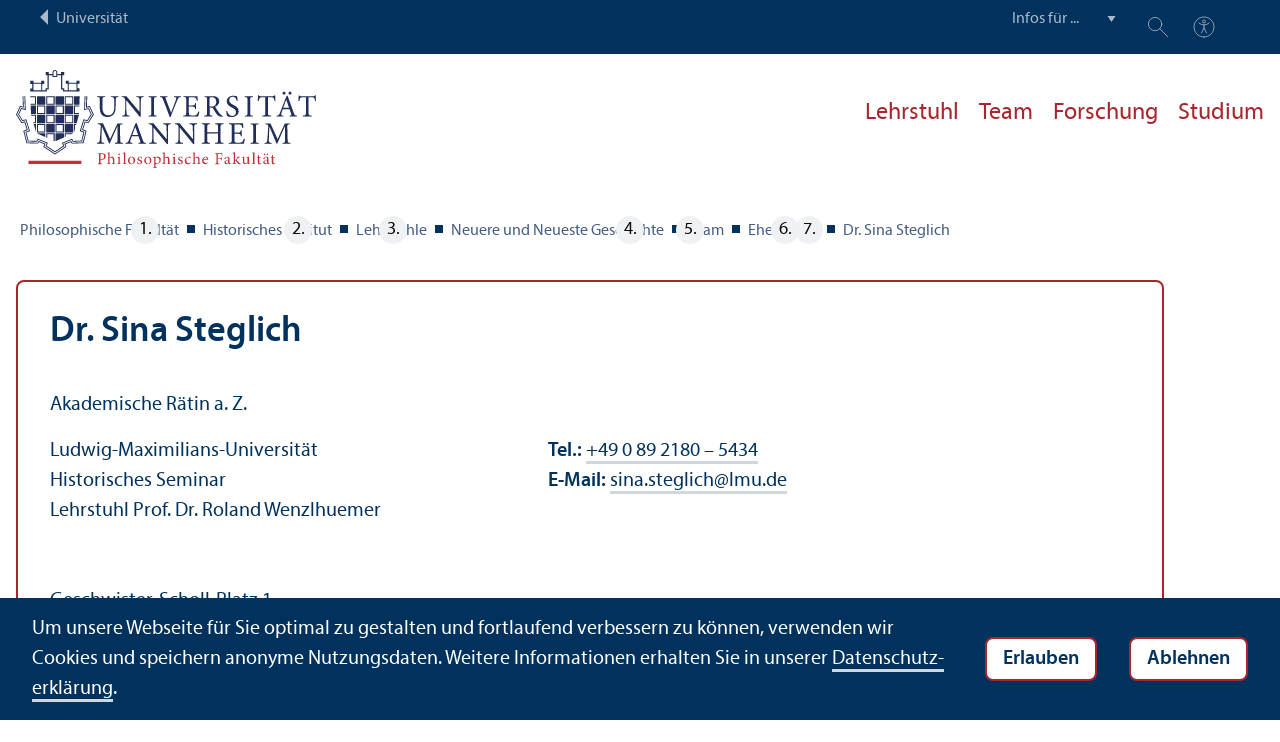

--- FILE ---
content_type: text/html; charset=utf-8
request_url: https://www.phil.uni-mannheim.de/neuere-und-neueste-geschichte/team/ehemalige/dr-sina-steglich/
body_size: 7666
content:
<!DOCTYPE html>
<html class="no-js" lang="de">
<head>

<meta charset="utf-8">




<title>Dr. Sina Steglich | Philosophische Fakultät | Universität Mannheim</title>
<meta name="generator" content="TYPO3 CMS">
<meta name="twitter:card" content="summary">
<meta name="revisit-after" content="10 days"><link rel="stylesheet" href="/typo3temp/assets/compressed/910e5c7c99e88a767b79802168e75ba6-0b5e1659d300f69118b782037d12b164.1769792370.css" media="all"><link rel="stylesheet" href="/typo3temp/assets/compressed/Main.min-9d9481bffd1524d655372500cffa28c5.1769792370.css" media="all"><link rel="stylesheet" href="/typo3temp/assets/compressed/sprite-78949b68433089f31d6de2041cee04c2.1769792370.css" media="all"><link rel="stylesheet" href="/typo3temp/assets/compressed/maplibre-gl-1921daeb72dcd568c6508b0528ca3fef.1769792370.css" media="all"><link rel="stylesheet" href="/typo3temp/assets/compressed/app_new-9af6d2c4786ed3c345a8bc447af6dcb2.1769792371.css" media="all"><link rel="stylesheet" href="/typo3temp/assets/compressed/print-d839c5a5e0b03e343196bf5b0d605e5e.1769792371.css" media="print"><link rel="stylesheet" href="/typo3temp/assets/compressed/phil-a87717da61a2ef135b2b9668185a30c4.1769792395.css" media="all"><meta property="og:url" content="https://www.phil.uni-mannheim.de/neuere-und-neueste-geschichte/team/ehemalige/dr-sina-steglich/"><meta property="og:site_name" content=""><meta property="og:title" content="Dr. Sina Steglich"><meta property="og:description" content=""><meta property="og:type" content="website">      <meta http-equiv="X-UA-Compatible" content="IE=edge">
      <meta name="viewport" content="width=device-width, initial-scale=1.0, minimum-scale=1.0"><link rel="icon" type="image/x-icon" href="/typo3conf/ext/uma_site/Resources/Public/Images/Favicons/favicon.ico"><link rel="icon" type="image/png" sizes="16x16" href="/typo3conf/ext/uma_site/Resources/Public/Images/Favicons/favicon-16x16.png"><link rel="icon" type="image/png" sizes="32x32" href="/typo3conf/ext/uma_site/Resources/Public/Images/Favicons/favicon-32x32.png"><link rel="apple-touch-icon" sizes="180x180" href="/typo3conf/ext/uma_site/Resources/Public/Images/Favicons/apple-touch-icon.png?v=2">
<script>
  var _paq = _paq || [];
  var siteIds = [92,122];
  _paq.push(['requireConsent']);
  _paq.push(['trackPageView']);
  _paq.push(['enableLinkTracking']);
</script>


</head>
<body class="uma-faculty-site uma-site-humanities new-layout" id="page-12626">


<div class="app outer-wrap">
	<div class="skip-links">
		<a href="#main-navigation" class="skip-link skip-link-autofocus">
			Zur Hauptnavigation springen
		</a>
		<a href="#page-content" class="skip-link skip-link-autofocus-heading">
			Zum Seiteninhalt springen
		</a>
		<a href="#page-footer" class="skip-link skip-link-autofocus">
			Zum Footer springen
		</a>
	</div>
	
	<div class="metanav-bar expanded align-center">
			<div class="metanav-wrapper max-width-1440">
				<div class="metanav-container">
					<div class="column large-6">
						
								<span class="metanav-menu"><a href="https://www.uni-mannheim.de/"><span class="desktop back-to-uma">Universität</span><span class="mobile back-to-uma">Universität</span></a></span>
							
					</div>
					<div class="column large-10 show-for-large">
						<div class="metanav">
							<div class="metanav-item metanav-quicklinks"><label class="hide" for="quicklinks">Infos für ...</label><select id="quicklinks" class="quicklinks"><option value="">Infos für ...</option><option value="https://www.uni-mannheim.de/studium/vor-dem-studium/">Studien&shy;interessierte</option><option value="https://www.uni-mannheim.de/studium/im-studium/erstsemester/">Erstsemester</option><option value="https://www.uni-mannheim.de/studium/im-studium/">Studierende</option><option value="https://www.uni-mannheim.de/universitaet/lehre/">Lehr&shy;ende</option><option value="https://www.uni-mannheim.de/forschung/">Forschende</option><option value="https://www.uni-mannheim.de/studium/beratung-und-service/angebote-fuer-lehrer-innen/">Lehrer*innen</option><option value="https://intranet.uni-mannheim.de">Beschäftigte</option><option value="https://www.uni-mannheim.de/studium/nach-dem-studium/alumni/">Alumni</option><option value="https://www.uni-mannheim.de/newsroom/presse/">Presse</option></select></div><div class="metanav-item metanav-search"><a href="https://www.uni-mannheim.de/suche/" class="search-link" data-open="search-modal"><svg class="svg-icon-search-small-dims"><title>Suchen</title><use xlink:href="/typo3conf/ext/uma_site/Resources/Public/Icons/sprite.svg#icon-search-small"></use></svg></a><div class="reveal search-modal" id="search-modal" data-reveal><div class="uma-search">
	
	<div class="tx_solr">
	<div class="tx-solr-search-form tx-solr-search-form-layout-1" id="tx-solr-search-form-pi-results">
	
	<form action="https://www.uni-mannheim.de/suche/" method="get" accept-charset="utf-8" class="uma-search-form">
		<input type="text" id="tx-solr-q" class="tx-solr-q js-solr-q" name="q" value="" placeholder="Suchbegriff" aria-label="Suchbegriff">
		<input type="submit" value="Suchergebnisse anzeigen">
	</form>
	</div>
	</div>

</div>
<button class="close-button" data-close aria-label="Schließen" type="button"><span aria-hidden="true">×</span></button></div></div><div class="metanav-item metanav-accessibility"><a href="https://www.uni-mannheim.de/digitale-barrierefreiheit/"><svg class="svg-icon-accessibility-dims"><title>Barrierefreiheit</title><use xlink:href="/typo3conf/ext/uma_site/Resources/Public/Icons/sprite.svg#icon-accessibility"></use></svg></a></div>
							<div class="language-selector">
								
							</div>
						</div>
					</div>
				</div>
			</div>
	</div>
	
	<div class="inner-wrap">
		<div class="site-container  faculty-container">
			

<header class="uma-header has-metanav-bar">

	<div class="main-menu max-width-1440">
		<div class="row align-bottom expanded align-center uma-header-elements">
			
			<div class="column small-8 medium-4">
				<div class="uma-header-left">
					<a href="/" class="logo-link"><img src="/typo3conf/ext/uma_site/Resources/Public/Images/Icons/logo-fakultaet-phil.svg" width="425" height="138" alt="Logo Universität Mannheim - Philosophische Fakultät"></a>
				</div>
			</div>
			<div class="column small-8 medium-12 uma-header-right">
				
				
					




    
    

    
    

    
    

    
        
                
            
    
    

    
    

    
        
    
    

    
    

    
    
        
    

	
<nav id="main-navigation" class="globalnav-container row expanded align-right show-for-large" data-root-page="10007"><ul class="level1"><li data-doktype="4" data-shortcut="10007" data-url=""><a href="/neuere-und-neueste-geschichte/">Lehr&shy;stuhl</a></li><li class="has-subpages" data-doktype="1" data-shortcut="0" data-url=""><a href="/neuere-und-neueste-geschichte/team/">Team</a><ul class="level2 vertical menu accordion-menu" data-accordion-menu data-submenu-toggle="true"><li data-doktype="1" data-shortcut="0" data-url=""><a href="/neuere-und-neueste-geschichte/team/julia-angster/"><span>Julia Angster</span></a></li><li class="has-subpages" data-doktype="1" data-shortcut="0" data-url=""><a href="/neuere-und-neueste-geschichte/team/wissenschaftliches-personal/"><span>Wissenschaft&shy;liches Personal</span></a><ul class="level3 vertical menu nested"><li data-doktype="1" data-shortcut="0" data-url=""><a href="/neuere-und-neueste-geschichte/team/wissenschaftliches-personal/almuth-ebke/"><span>Almuth Ebke</span></a></li><li data-doktype="1" data-shortcut="0" data-url=""><a href="/neuere-und-neueste-geschichte/team/wissenschaftliches-personal/sandra-eichfelder/"><span>Sandra Eichfelder</span></a></li></ul></li><li class="has-subpages" data-doktype="1" data-shortcut="0" data-url=""><a href="/neuere-und-neueste-geschichte/team/habilitierende/"><span>Habilitierende</span></a><ul class="level3 vertical menu nested"><li data-doktype="1" data-shortcut="0" data-url=""><a href="/neuere-und-neueste-geschichte/team/habilitierende/almuth-ebke/"><span>Almuth Ebke</span></a></li><li data-doktype="1" data-shortcut="0" data-url=""><a href="/neuere-und-neueste-geschichte/team/habilitierende/dominik-nagl/"><span>Dominik Nagl</span></a></li></ul></li><li class="has-subpages" data-doktype="1" data-shortcut="0" data-url=""><a href="/neuere-und-neueste-geschichte/team/promovierende/"><span>Promovierende</span></a><ul class="level3 vertical menu nested"><li data-doktype="1" data-shortcut="0" data-url=""><a href="/neuere-und-neueste-geschichte/team/promovierende/annick-benz/"><span>Annick Benz</span></a></li><li data-doktype="1" data-shortcut="0" data-url=""><a href="/neuere-und-neueste-geschichte/team/promovierende/julia-faulhaber/"><span>Julia Faulhaber</span></a></li><li data-doktype="1" data-shortcut="0" data-url=""><a href="/neuere-und-neueste-geschichte/team/promovierende/julia-friedrich/"><span>Julia Friedrich</span></a></li><li data-doktype="1" data-shortcut="0" data-url=""><a href="/neuere-und-neueste-geschichte/team/promovierende/yotam-givoli/"><span>Yotam Givoli</span></a></li><li data-doktype="1" data-shortcut="0" data-url=""><a href="/neuere-und-neueste-geschichte/team/promovierende/jens-hansche/"><span>Jens Hansche</span></a></li><li data-doktype="1" data-shortcut="0" data-url=""><a href="/neuere-und-neueste-geschichte/team/promovierende/lukas-hezel/"><span>Lukas Hezel</span></a></li><li data-doktype="1" data-shortcut="0" data-url=""><a href="/neuere-und-neueste-geschichte/team/promovierende/luca-rachel-hristov/"><span>Luca Rachel Hristov</span></a></li><li data-doktype="1" data-shortcut="0" data-url=""><a href="/neuere-und-neueste-geschichte/team/promovierende/frank-kell/"><span>Frank Kell</span></a></li><li data-doktype="1" data-shortcut="0" data-url=""><a href="/neuere-und-neueste-geschichte/team/promovierende/julia-metz/"><span>Julia Metz</span></a></li><li data-doktype="1" data-shortcut="0" data-url=""><a href="/neuere-und-neueste-geschichte/team/promovierende/vicky-mueller/"><span>Vicky Müller</span></a></li><li data-doktype="1" data-shortcut="0" data-url=""><a href="/neuere-und-neueste-geschichte/team/promovierende/naomi-niemann/"><span>Naomi Niemann</span></a></li><li data-doktype="1" data-shortcut="0" data-url=""><a href="/neuere-und-neueste-geschichte/team/promovierende/lars-urbanski/"><span>Lars Urbanski</span></a></li></ul></li><li class="has-subpages" data-doktype="1" data-shortcut="0" data-url=""><a href="/neuere-und-neueste-geschichte/team/privatdozierende/"><span>Privatdozierende</span></a><ul class="level3 vertical menu nested"><li data-doktype="1" data-shortcut="0" data-url=""><a href="/neuere-und-neueste-geschichte/team/privatdozierende/pd-dr-phil-oliver-bange/"><span>PD Dr. phil. Oliver Bange</span></a></li></ul></li><li class="has-subpages" data-doktype="1" data-shortcut="0" data-url=""><a href="/neuere-und-neueste-geschichte/team/emeriti/"><span>Emeriti</span></a><ul class="level3 vertical menu nested"><li data-doktype="1" data-shortcut="0" data-url=""><a href="/neuere-und-neueste-geschichte/team/emeriti/prof-dr-michael-erbe/"><span>Prof. Dr. Michael Erbe</span></a></li><li data-doktype="1" data-shortcut="0" data-url=""><a href="/neuere-und-neueste-geschichte/team/emeriti/prof-dr-gottfried-niedhart/"><span>Prof. Dr. Gottfried Niedhart</span></a></li></ul></li><li class="has-subpages" data-doktype="1" data-shortcut="0" data-url=""><a href="/neuere-und-neueste-geschichte/team/apl-professorinnen-und-professoren/"><span>Apl. Professorinnen und Professoren</span></a><ul class="level3 vertical menu nested"><li data-doktype="1" data-shortcut="0" data-url=""><a href="/neuere-und-neueste-geschichte/team/apl-professorinnen-und-professoren/apl-prof-dr-martin-dinges/"><span>Apl. Prof. Dr. Martin Dinges</span></a></li><li data-doktype="1" data-shortcut="0" data-url=""><a href="/neuere-und-neueste-geschichte/team/apl-professorinnen-und-professoren/apl-prof-dr-konrad-dussel/"><span>Apl. Prof. Dr. Konrad Dussel</span></a></li><li data-doktype="1" data-shortcut="0" data-url=""><a href="/neuere-und-neueste-geschichte/team/apl-professorinnen-und-professoren/apl-prof-dr-thomas-grosser/"><span>Apl. Prof. Dr. Thomas Grosser</span></a></li><li data-doktype="1" data-shortcut="0" data-url=""><a href="/neuere-und-neueste-geschichte/team/apl-professorinnen-und-professoren/apl-prof-dr-stefanie-van-de-kerkhof/"><span>Apl. Prof. Dr. Stefanie van de Kerkhof</span></a></li><li data-doktype="1" data-shortcut="0" data-url=""><a href="/neuere-und-neueste-geschichte/team/apl-professorinnen-und-professoren/apl-prof-dr-wilhelm-kreutz/"><span>Apl. Prof. Dr. Wilhelm Kreutz</span></a></li><li data-doktype="1" data-shortcut="0" data-url=""><a href="/neuere-und-neueste-geschichte/team/apl-professorinnen-und-professoren/apl-prof-dr-heinz-a-richter/"><span>Apl. Prof. Dr. Heinz A. Richter</span></a></li></ul></li><li class="has-subpages" data-doktype="1" data-shortcut="0" data-url=""><a href="/neuere-und-neueste-geschichte/team/wissenschaftliche-hilfskraefte/"><span>Wissenschaft&shy;liche Hilfskräfte</span></a><ul class="level3 vertical menu nested"><li data-doktype="1" data-shortcut="0" data-url=""><a href="/neuere-und-neueste-geschichte/team/wissenschaftliche-hilfskraefte/klara-may/"><span>Klara May</span></a></li><li data-doktype="1" data-shortcut="0" data-url=""><a href="/neuere-und-neueste-geschichte/team/wissenschaftliche-hilfskraefte/lilli-hirt/"><span>Lilli Hirt</span></a></li><li data-doktype="1" data-shortcut="0" data-url=""><a href="/neuere-und-neueste-geschichte/team/wissenschaftliche-hilfskraefte/tristan-horn/"><span>Tristan Horn</span></a></li><li data-doktype="1" data-shortcut="0" data-url=""><a href="/neuere-und-neueste-geschichte/team/wissenschaftliche-hilfskraefte/jonas-keller/"><span>Jonas Keller</span></a></li></ul></li><li class="has-subpages" data-doktype="1" data-shortcut="0" data-url=""><a href="/neuere-und-neueste-geschichte/team/ehemalige/"><span>Ehemalige</span></a><ul class="level3 vertical menu nested"><li data-doktype="1" data-shortcut="0" data-url=""><a href="/neuere-und-neueste-geschichte/team/ehemalige/dr-grischa-sutterer/"><span>Dr. Grischa Sutterer</span></a></li><li data-doktype="1" data-shortcut="0" data-url=""><a href="/neuere-und-neueste-geschichte/team/ehemalige/prof-dr-johannes-paulmann/"><span>Prof. Dr. Johannes Paulmann</span></a></li><li data-doktype="1" data-shortcut="0" data-url=""><a href="/neuere-und-neueste-geschichte/team/ehemalige/apl-prof-dr-klaus-juergen-matz/"><span>Apl. Prof. Dr. Klaus-Jürgen Matz †</span></a></li><li data-doktype="1" data-shortcut="0" data-url=""><a href="/neuere-und-neueste-geschichte/team/ehemalige/dr-bernhard-gissibl/"><span>Dr. Bernhard Gißibl</span></a></li><li data-doktype="1" data-shortcut="0" data-url=""><a href="/neuere-und-neueste-geschichte/team/ehemalige/dr-sina-steglich/"><span>Dr. Sina Steglich</span></a></li></ul></li></ul></li><li data-doktype="1" data-shortcut="0" data-url=""><a href="/neuere-und-neueste-geschichte/forschung/">Forschung</a></li><li data-doktype="1" data-shortcut="0" data-url=""><a href="/neuere-und-neueste-geschichte/studium/">Studium</a></li></ul></nav>



				
				<div class="row align-right align-middle hide-for-large">
					<button class="modal-button hide-for-large" data-open="header-modal">
						<span class="hide">Menü</span>
						<svg class="svg-icon-burger-dims"><use xlink:href="/typo3conf/ext/uma_site/Resources/Public/Icons/sprite.svg#icon-burger"></use></svg>
					</button>
				</div>
				<div class="reveal full faculty-modal" id="header-modal" data-reveal>
					<button class="close-button" data-close aria-label="Close modal" type="button">
						<span aria-hidden="true">×</span>
					</button>
				</div>
			</div>
		</div>
	</div>
</header>

			
			
	
	<main class="uma-global-content align-center no-header-image">
		
		
			<nav class="ce max-width-1440 uma-breadcrumb show-for-medium" aria-label="Breadcrumb">
				





	<ol class="breadcrumbs"><li class="active "><a href="/" title="Philosophische Fakultät" class="active ">Philosophische Fakultät</a>
									
							
					
			</li><li class="active"><a href="/geschichte/" title="Historisches Institut" class="active">Historisches Institut</a>
									
							
					
			</li><li class="active"><a href="/geschichte/lehrstuehle/" title="Lehrstühle" class="active">Lehr&shy;stühle</a>
									
							
					
			</li><li class="active"><a href="/neuere-und-neueste-geschichte/" title="Neuere und Neueste Geschichte" class="active">Neuere und Neueste Geschichte</a>
									
							
					
			</li><li class="active"><a href="/neuere-und-neueste-geschichte/team/" title="Team" class="active">Team</a>
									
							
					
			</li><li class="active"><a href="/neuere-und-neueste-geschichte/team/ehemalige/" title="Ehemalige" class="active">Ehemalige</a>
									
							
					
			</li><li class="active current "><a href="/neuere-und-neueste-geschichte/team/ehemalige/dr-sina-steglich/" title="Dr. Sina Steglich" class="active current " aria-current="page">Dr. Sina Steglich</a>
									
							
					
			</li></ol>


			</nav>
		
		<!--TYPO3SEARCH_begin-->
		<div id="page-content" class="page-content">
			<div class="ce max-width-1440 content-type-layout- content-type-contentelements_custom_address_element" id="c159394"><div id="a3490" class="uma-address-card has-no-image"><div class="uma-address-picture"></div><div class="uma-address-content"><div class="uma-address-name"><h1>Dr. Sina Steglich</h1></div><div class="uma-address-position">Akademische Rätin a. Z.</div><!-- TYPO3SEARCH_end --><div class="uma-address-details"><div class="uma-address-street-address">
    
    
        Ludwig-Maximilians-Universität<br>
Historisches Seminar<br>
Lehr&shy;stuhl Prof. Dr. Roland Wenzlhuemer<br><br><br>
    
    
        Geschwister-Scholl-Platz 1<br>
    
    
    
        80539 München
    
    
    
</div><div class="uma-address-contact"><strong>Tel.:</strong> <a href="tel:+4908921805434">+49 0 89 2180 – 5434</a><br><strong>E-Mail: </strong><a href="#" data-mailto-token="nbjmup+tjob/tufhmjdiAmnv/ef" data-mailto-vector="1">sina.steglich<span class="commat"></span><span style="display:none">mail-</span>lmu&#46;de</a></div></div></div><!-- TYPO3SEARCH_begin --></div></div>

<div class="ce max-width-1440 content-type-layout- content-type-div" id="c159395"><hr class="ce-div"></div>

<div class="ce max-width-1440 content-type-layout-0 content-type-contentelements_icon_box" id="c159396"><div class="icon-box"><div class="icon-box-content"><div class="icon-box-title"><h3 class="">
				Zur Person
			</h3></div><div class="icon-box-text"><p>Dr. Sina Steglich war von 2018 bis 2020 als Wissenschaft&shy;liche Mitarbeiterin an der <a href="https://www.geschichte.uni-konstanz.de/kwaschik/team/mitarbeiterinnen/sina-steglich/" target="_blank" rel="noreferrer noopener">Universität Konstanz</a> und von 2020 bis 2023&nbsp;am DHI London tätig. Seit dem Sommersemester 2023 arbeitet sie als akademische Rätin a.Z. am Lehr&shy;stuhl für Neuere und Neueste Geschichte, Ludwig-Maximilians-Universität München.</p></div></div></div></div>

<div class="ce max-width-1440 content-type-layout- content-type-div" id="c248768"><hr class="ce-div"></div>

<div class="ce max-width-1440 content-type-layout- content-type-gridelements_pi1" id="c161192"><ul class="gridelement accordion" data-accordion data-allow-all-closed="true" data-deep-link="true" data-update-history="true" data-deep-link-smudge-disabled="true" data-deep-link-smudge-delay-disabled="1000"><li class="gridelement accordion-item anchor" data-accordion-item><a href="#c161193" class="accordion-title"><h4 class="header">Dissertation</h4></a><div class="accordion-content" data-tab-content id="c161193"><div class="ce content-type-layout-0 content-type-textmedia" id="c161194"><div class="ce-textpic ce-left ce-intext has-no-image"><div class="ce-bodytext"><p>„<a href="https://www.campus.de/buecher-campus-verlag/wissenschaft/geschichte/zeitort_archiv-15925.html" target="_blank" rel="noreferrer">Zeitort Archiv</a>. Etablierung und Vermittlung geschichtlicher Zeitlichkeit im 19. Jahrhundert“ (im September 2018 verteidigt)</p><p>Das Archiv ist ein Ort der Zeit. Die sich ab dem letzten Drittel des 19. Jahrhunderts verdichtende Einrichtung staatlicher Archive im Zusammenhang mit dem Ausbau des hochmodernen Staates in Europa ist Ausgangspunkt der Unter&shy;suchung. Parallel dazu verlief die durch den Historismus motivierte Öffnung des Archiv-Arkanums für die Forschung. Leitend ist dabei die These, dass die Ordnung von Zeit ein von der Forschung bislang kaum beachtetes Definiens und zugleich grundlegender Faktor „der Moderne“ ist. Das Projekt fragt daher, inwiefern durch Systematisierung und Erschließung der Bestände, wissenschaft&shy;liche Nutzung sowie Publikationen aus staatlich-zentralisierten Archiven heraus Entwürfe geschichtlicher Zeitlichkeit hervorgegangen sind und welche chronopolitische Dimension diesen Praktiken eingeschrieben war. Das staatliche Archivwesen, dessen Ausbau im Verlauf des 19. Jahrhunderts in ganz Europa kulminierte, wird dabei als Chiffre gelesen: So richtet sich das er&shy;kenntnisleitende Interesse nicht auf die institutionelle Innenperspektive einer speichernden Staats&shy;tätigkeit. Vielmehr soll das Archiv als trans&shy;nationales Symptom des von Zygmunt Bauman dargelegten modernen Ordnungs&shy;bewusstseins gelesen werden. In dem Maße, wie die Zeit metaphysisch und religiös bereinigt wurde, avancierte ihre Handhabung und Gestaltung zu einer drängenden Herausforderung. Vor diesem Hintergrund ließe sich das Archiv als eine Einrichtung zur Homogenisierung gesellschaft&shy;licher Zeitvorstellungen begreifen, die als Synchronisierungs&shy;instanz entscheidend dazu beitragen konnte, nationale Bindekräfte zu stärken.</p><p>Die Dissertation wurde durch die Studien&shy;stiftung des deutschen Volkes, dem DHI London, dem DHI Paris und dem Leibniz-Institut für Europäische Geschichte in Mainz gefördert.</p></div></div></div></div></li></ul></div>

<div class="ce max-width-1440 content-type-layout- content-type-div" id="c248769"><hr class="ce-div"></div>


		</div>
		<!--TYPO3SEARCH_end-->
	</main>
	

		</div>
		





<footer id="page-footer" class="uma-footer uma-footer-new has-metafooter">
	
		<div class="metafooter-wrapper max-width-1440">
			<div class="metafooter">
				<div class="metafooter-inner row">
					<div class="uma-faculty-address-card row"><!-- TYPO3SEARCH_end --><div class="column small-16 medium-8 large-4 uma-address-picture small-order-2 large-order-1"><div class="uma-address-image"><img alt="Dreistöckiges Haus mit Baum davor" loading="lazy" src="/media/_processed_/2/c/csm_Eingang_HI_87f0d953d7.jpg" width="360" height="360"><div class="image-copyright image-copyright-top">Bild: Jonas Brosig</div></div></div><div class="column small-16 medium-8 large-4 uma-address-map small-order-3 large-order-2"><div id="uma-map2836" class="uma-map" data-uid="2836"><div class="uma-map-marker" data-latitude="49.482514" data-longitude="8.466844" data-address="L 7, 7  (nicht barrierefrei), 68161 Mannheim"><b>Historisches Institut</b><br><a class="uma-map-directions" href="https://www.google.com/maps/dir/?api=1&destination=L+7,+7+(nicht+barrierefrei),+Mannheim" target="_blank">Anfahrt auf Google Maps</a></div></div></div><!-- TYPO3SEARCH_begin --><div class="column small-16 large-8 standard-text small-order-1 large-order-3"><div class="uma-address-name"><h4>Historisches Institut</h4></div><div class="uma-address-street-address">
    Universität Mannheim<br>
    
        Philosophische Fakultät<br>
    
    
        L 7, 7  (nicht barrierefrei)<br>
    
    
    
        68161 Mannheim
    
    
    
        <div class="uma-address-remark">
            Postadresse: L 1, 1, 68131 Mannheim
        </div></div><div class="uma-address-contact"><strong>E-Mail: </strong><a href="#" data-mailto-token="nbjmup+ijtupsjtdift/jotujuvuAvoj.nbooifjn/ef" data-mailto-vector="1">historisches.institut<span class="commat"></span><span style="display:none">mail-</span>uni-mannheim&#46;de</a><br><strong>Web: </strong><a href="https://www.phil.uni-mannheim.de/geschichte/" target="_blank">www.phil.uni-mannheim.de/geschichte</a></div></div><div class="column small-16 large-8 small-only-padding-bottom footer-nav-flat uma-address-footer-nav small-order-4"></div><div class="column small-16 large-8 uma-address-social-icons small-order-5"></div></div>


				</div>
			</div>
		</div>
	
	<div class="main-footer max-width-1440">
		<div class="main-footer-inner">
			
			<div class="main-footer-navigation row">
				<div class="column small-16 large-4 footer-logo-wrapper">
					<svg class="footer-logo svg-signet-universitaet-mannheim-dims"><title>Siegel der Universität Mannheim: In omnibus veritas</title><use xlink:href="/typo3conf/ext/uma_site/Resources/Public/Icons/sprite.svg#signet-universitaet-mannheim"></use></svg>
				</div>
				
						<div class="column small-16 medium-8 large-4 footer-nav">
							<h4><a data-toggle="footer-einrichtungen"><span class="status hide-for-large">+</span>Direkt zu ...</a></h4><ul id="footer-einrichtungen" class="show-for-large" data-toggler=".expanded"><li><a href="https://portal2.uni-mannheim.de" target="_blank" rel="noreferrer">Portal²</a></li><li><a href="https://www.bib.uni-mannheim.de/">Universitäts&shy;bibliothek</a></li><li><a href="https://www.uni-mannheim.de/it/">Universitäts-IT</a></li><li><a href="https://www.uni-mannheim.de/universitaet/arbeiten-an-der-universitaet-mannheim/stellenanzeigen/">Stellenangebote</a></li></ul><div class="hide-for-large">
								<h4><a data-toggle="footer-engagement-mobile"><span class="status hide-for-large">+</span>Engagement</a></h4><ul id="footer-engagement-mobile" class="show-for-large" data-toggler=".expanded"><li><a href="https://www.uni-mannheim.de/stiftung/">Stiftung Universität Mannheim</a></li><li><a href="https://www.uni-mannheim.de/freunde-der-universitaet-mannheim/">Freunde Universität Mannheim</a></li><li><a href="https://www.absolventum.de/" target="_blank" rel="noreferrer">Absolventum Mannheim</a></li><li><a href="https://www.uni-mannheim.de/stipendien/" target="_blank">Stipendien</a></li></ul></div>
						</div>
						<div class="column small-16 medium-8 large-4 forum">
							<div class="inner rounded-border"><div><div><h4><a href="https://www.uni-mannheim.de/newsroom/forum/">FORUM</a></h4><a href="https://www.uni-mannheim.de/newsroom/forum/">Das Magazin der Universität Mannheim</a></div><a href="https://www.uni-mannheim.de/newsroom/forum/"><img src="/media/_processed_/7/e/csm_Titelbild_FORUM_2_2025_9a48565963.png" width="120" height="161" alt="FORUM Titelbild"></a></div></div>
						</div>
						<div class="column small-16 medium-8 large-4 footer-nav show-for-large">
							<h4><a data-toggle="footer-engagement"><span class="status hide-for-large">+</span>Engagement</a></h4><ul id="footer-engagement" class="show-for-large" data-toggler=".expanded"><li><a href="https://www.uni-mannheim.de/stiftung/">Stiftung Universität Mannheim</a></li><li><a href="https://www.uni-mannheim.de/freunde-der-universitaet-mannheim/">Freunde Universität Mannheim</a></li><li><a href="https://www.absolventum.de/" target="_blank" rel="noreferrer">Absolventum Mannheim</a></li><li><a href="https://www.uni-mannheim.de/stipendien/" target="_blank">Stipendien</a></li></ul></div>
					
			</div>
			
			<div class="main-footer-legal-info row align-middle align-justify medium-text-center">
				<div class="column small-16 small-only-padding-bottom large-12 footer-nav footer-nav-flat"><ul><li><a href="https://www.uni-mannheim.de/kontakt/">Kontakt</a></li><li><a href="https://www.uni-mannheim.de/impressum/">Impressum</a></li><li><a href="https://www.uni-mannheim.de/datenschutzerklaerung/">Datenschutz</a></li><li><a href="https://www.uni-mannheim.de/digitale-barrierefreiheit/" target="_blank">Barrierefreiheit</a></li><li><a href="https://www.uni-mannheim.de/digitale-barrierefreiheit/informationen-in-gebaerdensprache/" target="_blank">Gebärdensprache</a></li><li><a href="https://www.uni-mannheim.de/digitale-barrierefreiheit/informationen-in-leichter-sprache/" target="_blank">Leichte Sprache</a></li><li><a href="https://www.uni-mannheim.de/sitemap/">Sitemap</a></li><li><a href="https://www.uni-mannheim.de/hausordnung/">Hausordnung</a></li><li><a href="https://www.uni-mannheim.de/universitaet/anfahrt-und-campusplan/sicherheit-und-notfaelle/" target="_blank">Sicherheit und Notfälle</a></li></ul></div>
				
			</div>
		</div>
	</div>
</footer>

	</div>
</div>
<div id="scroll-to-top"><svg><use xlink:href="/typo3conf/ext/uma_site/Resources/Public/Icons/sprite.svg#arrow-rounded-up"></use></svg></div>



<div class="banner-wrapper bottom initial-hide cookie-notice">
    <div class="banner">
        <div class="banner-inner max-width-1440">
            <div class="banner-message"> Um unsere Webseite für Sie optimal zu gestalten und fortlaufend verbessern zu können, verwenden wir Cookies und speichern anonyme Nutzungs&shy;daten. Weitere Informationen erhalten Sie in unserer <a href="https://www.uni-mannheim.de/datenschutzerklaerung/" target="_blank">Datenschutz&shy;erklärung</a>.</div>
            <div class="button cookie-accept">Erlauben</div>
            <div class="button cookie-reject">Ablehnen</div>
        </div>
    </div>
</div>
<div class="cookie-controls hide">
    <div class="cookie-status cookie-status-accepted">
        <p>Tracking ist derzeit zugelassen.</p>
        <div class="cookie-reject cookie-button button">Tracking nicht erlauben</div>
    </div>
    <div class="cookie-status cookie-status-rejected">
        <p>Tracking ist derzeit nicht zugelassen.</p>
        <div class="cookie-accept cookie-button button">Tracking erlauben</div>
    </div>
</div>












<script src="/typo3temp/assets/compressed/maplibre-gl-4bce8867faa55e27d572751e683b5460.1769792370.js"></script>
<script src="/typo3temp/assets/compressed/app-b68d2bfe4328170a02e68fe59bfad768.1769792370.js"></script>

<script src="/typo3temp/assets/compressed/Validation.min-954a261ec94092eb489de440e5d727db.1769792370.js"></script>
<script src="/typo3temp/assets/compressed/Femanager.min-fc5c69482a89fd247b8a7fc7fc9297e6.1769792370.js"></script>




</body>
</html>

--- FILE ---
content_type: text/css; charset=utf-8
request_url: https://www.phil.uni-mannheim.de/typo3temp/assets/compressed/phil-a87717da61a2ef135b2b9668185a30c4.1769792395.css
body_size: 1601
content:
.main-navigation .submenu-toggle:hover{background:#e3858a!important}.main-navigation .submenu-toggle:hover:after{border-color:#a8272e transparent transparent}.main-navigation.alt-hover .main-navigation-left-top-level-items a.active,.main-navigation.alt-hover .main-navigation-path a.active,.main-navigation:not(.alt-hover) .main-navigation-left-top-level-items a.highlight,.main-navigation:not(.alt-hover) .main-navigation-path a.highlight{color:#a8272e}.main-navigation .main-navigation-left{background:rgba(136,33,39,.95)}.main-navigation .main-navigation-left .language-selector,.main-navigation .main-navigation-left .language-selector a{color:#e3858a}.main-navigation .main-navigation-right{background:rgba(105,27,32,.95)}.main-navigation .main-navigation-menu .level2>li.has-subpages>.no-link:after,.main-navigation .main-navigation-menu .level2>li.has-subpages>a:after{background:#e3858a}.main-navigation .main-navigation-filter-box{color:#a8272e}.main-navigation .main-navigation-filter{color:#e3858a}.main-navigation .main-navigation-filter::-webkit-input-placeholder{color:#e3858a}.main-navigation .main-navigation-filter::-moz-placeholder{color:#e3858a}.main-navigation .main-navigation-filter:-ms-input-placeholder,.main-navigation .main-navigation-filter::-ms-input-placeholder{color:#e3858a}.main-navigation .main-navigation-filter::placeholder{color:#e3858a}.main-navigation .main-navigation-filter-highlight{color:#a8272e}.main-navigation .main-navigation-filter-search-link{color:#e3858a}nav.uma-nav .mainnav-item.is-active>a{background-color:#f1c3c6;color:#a8272e}@media print,screen and (min-width:64em){.globalnav-container a:focus-visible{outline:1px solid #a8272e}.globalnav-container .submenu-toggle{background-color:#b13037}.globalnav-container .submenu-toggle:focus-visible,.globalnav-container .submenu-toggle:hover{background-color:#c03e45}.globalnav-container .level1>li>a{color:#a8272e}.globalnav-container .level1>li>a:focus-visible,.globalnav-container .level1>li>a:hover{color:#c42d36}.globalnav-container .level1>li.active>a{border-bottom-color:#d7545b}.globalnav-container .level1>li.active .menu.level2>.row{background-color:#a8272e}.globalnav-container .level1>li.active .menu.level2>.row>.row>.columns>li>.submenu-toggle{border-bottom-color:#a8272e;border-left-color:#a8272e}.globalnav-container .level1>li.active .menu.level2>.row>.row>.columns>li>a{border-top-color:#d7545b;border-bottom-color:#d7545b}.globalnav-container .level1>li.active .menu.level2 a:focus-visible>span,.globalnav-container .level1>li.active .menu.level2 a:hover>span{border-bottom-color:#d7545b}.user-settings{top:43px}.user-settings,.user-settings a{color:#00325d}}@media print,screen and (max-width:63.99875em){#header-modal .button-bg{background-color:#c03e45}#header-modal .globalnav-container .level1>li a{border-bottom-color:#d7545b}#header-modal .globalnav-container .level1 .js-drilldown-back a{background-color:#c03e45}#header-modal .globalnav-container .level1 .is-submenu-parent-item{border-left-color:#d7545b;border-bottom-color:#d7545b}}header.uma-header .uma-header-left .logo-link,header.uma-header .uma-header-left .logo-link img{color:#a8272e}header.uma-header .uma-header-right .row>span a.active,header.uma-header .uma-header-right .row>span a:active,header.uma-header .uma-header-right .row>span a:focus-visible,header.uma-header .uma-header-right .row>span a:hover{color:#c42d36;border-bottom-color:#e3858a}header.uma-header .uma-header-right .row .menu a:focus-visible,header.uma-header .uma-header-right .row .menu a:hover{border-bottom-color:#e3858a}#header-modal,#header-modal .globalnav-container a,#header-modal .is-drilldown-submenu{background-color:#a8272e}footer.uma-footer .metafooter-wrapper .metafooter{background-color:#e3858a}footer.uma-footer .metafooter-wrapper .metafooter a{border-color:#c42d36}footer.uma-footer .metafooter-wrapper .metafooter .social-icons a>div{color:#a8272e}footer.uma-footer .metafooter-wrapper .metafooter .social-icons a>div.active,footer.uma-footer .metafooter-wrapper .metafooter .social-icons a>div:active,footer.uma-footer .metafooter-wrapper .metafooter .social-icons a>div:focus-visible,footer.uma-footer .metafooter-wrapper .metafooter .social-icons a>div:hover{color:#c42d36}.header-image-overlay{background:#a8272e}@media print,screen and (min-width:40em){.header-image-overlay{background:rgba(168,39,46,.85)}}.eventnews-list-view .news-event-inner,.news-box .article:after{border-color:#a8272e}.eventnews-list-view a:focus-visible .news-event-inner,.eventnews-list-view a:hover .news-event-inner{background-color:#a8272e}.news-list-view.news-list-view-template-default .article-text{border-color:#a8272e}.f3-widget-paginator li a,.f3-widget-paginator li span{color:#a8272e;border-color:#a8272e}.f3-widget-paginator li.current a,.f3-widget-paginator li.current span,.f3-widget-paginator li a:focus-visible,.f3-widget-paginator li a:hover{background:#a8272e;color:#fff}.slick-slider .slick-dots li button{border-color:#a8272e}.slick-slider .slick-dots li.slick-active button,.slick-slider .slick-dots li:hover button{background:#a8272e;border-color:#a8272e}.carousel-container .carousel-nav{border-color:#a8272e}.carousel-container .carousel-nav .carousel-nav-item.slick-current{border-color:#a8272e;background-color:#a8272e}.carousel-container .carousel-content,.testimonial-content{border-color:#a8272e}.button,.uma-global-content [type=submit]:not(.tx-solr-submit){color:#a8272e!important;border-color:#a8272e!important}.button:active,.button:focus-visible,.button:hover,.uma-global-content [type=submit]:not(.tx-solr-submit):active,.uma-global-content [type=submit]:not(.tx-solr-submit):focus-visible,.uma-global-content [type=submit]:not(.tx-solr-submit):hover{color:#fff!important;background-color:#a8272e!important;border-color:#a8272e!important}.button:disabled,.uma-global-content [type=submit]:not(.tx-solr-submit):disabled{color:#e3858a!important;border-color:#e3858a!important}.teaser-content{border-color:#a8272e!important}.teaser-link-arrow svg{color:#a8272e;border-color:#a8272e}.teaser:has(.teaser-link:focus-visible) .teaser-link-arrow svg,.teaser:hover .teaser-link-arrow svg,a:focus-visible .teaser-link-arrow svg,a:hover .teaser-link-arrow svg{color:#fff;background-color:#a8272e}.story-grid-container{background-color:#a8272e}.story-grid .grid-item .text{background-color:rgba(168,39,46,.75)}.news-list-view.news-list-view-template-default .article-text .teaser-link svg{border-color:#a8272e}.news-list-view.news-list-view-template-default .article:hover .article-text .teaser-link svg,.news-list-view.news-list-view-template-default a:focus-visible .article-text .teaser-link svg,.slider-header .slick-slider .slick-slide .caption{background:#a8272e}.header-slider .slick-autoplay-toggle{border-color:#a8272e}.header-slider .slick-autoplay-toggle-icon{border-left-color:#a8272e}.header-slider .slick-autoplay-toggle:focus-visible,.header-slider .slick-autoplay-toggle:hover{background:#a8272e}.header-slider .slick-autoplay-toggle:focus-visible .slick-autoplay-toggle-icon,.header-slider .slick-autoplay-toggle:hover .slick-autoplay-toggle-icon{border-left-color:#fff}.video-play-icon{background:rgba(168,39,46,.85)}.gallery-full-screen{background:#a8272e}@media print,screen and (max-width:63.99875em){.gallery-full-screen.reveal .close-button>span{background:#a8272e}}.map-info a{color:#a8272e!important}#scroll-to-top{background:#a8272e}.scroll-pos-metafooter #scroll-to-top{background:#c42d36}.scroll-pos-footer #scroll-to-top{background:#abb8ca}.uma-address-content,.uma-address-menu{border-color:#a8272e}.animated-numbers{background:#d7545b}.animated-numbers-background-image-tint{background:#a8272e}.icons-view-1 .icon .icon-image{border-color:#a8272e}.icons-view-1 .icon a:focus-visible .icon-image,.icons-view-1 .icon a:hover .icon-image{background:#a8272e}.icons-view-1 .icon a:focus-visible{outline:2px solid #a8272e}.icon-box{border-color:#a8272e}.icon-box-image-inner,.pinboard-item{background:#a8272e}.pinboard-item-inner{background:rgba(168,39,46,.85)}


--- FILE ---
content_type: image/svg+xml
request_url: https://www.phil.uni-mannheim.de/typo3conf/ext/uma_site/Resources/Public/Icons/sprite.svg
body_size: 94326
content:
<svg xmlns="http://www.w3.org/2000/svg" xmlns:xlink="http://www.w3.org/1999/xlink"><symbol viewBox="0 0 24 28" id="arrow-left" xmlns="http://www.w3.org/2000/svg"><g data-name="Ebene 2"><g data-name="Ebene 1"><path fill="currentColor" d="M.99 14 23.5.87v26.26L.99 14z"/><path d="M23 1.74v24.52L2 14 23 1.74M24 0 0 14l24 14V0Z" fill="#fff"/></g></g></symbol><symbol viewBox="0 0 48 56" id="arrow-left-big" xmlns="http://www.w3.org/2000/svg"><g data-name="Ebene 2"><g data-name="Ebene 1"><path fill="CurrentColor" d="M2.98 28 46.5 2.61v50.78L2.98 28z"/><path d="M45 5.22v45.56L6 28 45 5.22M48 0 0 28l48 28V0Z" fill="#fff"/></g></g></symbol><symbol viewBox="0 0 48 56" id="arrow-left-big2" xmlns="http://www.w3.org/2000/svg"><g data-name="Ebene 2"><path d="M2.98 28 46.5 2.61v50.78Z" fill="CurrentColor" stroke="#232e58" stroke-width="2" data-name="Ebene 1"/></g></symbol><symbol viewBox="0 0 24 28" id="arrow-right" xmlns="http://www.w3.org/2000/svg"><g data-name="Ebene 2"><g data-name="Ebene 1"><path fill="currentColor" d="M.5.87 23.01 14 .5 27.13V.87z"/><path d="M1 1.74 22 14 1 26.26V1.74M0 0v28l24-14L0 0Z" fill="#fff"/></g></g></symbol><symbol viewBox="0 0 48 56" id="arrow-right-big" xmlns="http://www.w3.org/2000/svg"><g data-name="Ebene 2"><g data-name="Ebene 1"><path fill="CurrentColor" d="M1.5 2.61 45.02 28 1.5 53.39V2.61z"/><path d="M3 5.22 42 28 3 50.78V5.22M0 0v56l48-28L0 0Z" fill="#fff"/></g></g></symbol><symbol viewBox="0 0 48 56" id="arrow-right-big2" xmlns="http://www.w3.org/2000/svg"><g data-name="Ebene 2"><path d="M1.5 2.61 45.02 28 1.5 53.39Z" fill="CurrentColor" stroke="#232e58" stroke-width="2" data-name="Ebene 1"/></g></symbol><symbol viewBox="0 0 64 64" id="arrow-rounded-left" xmlns="http://www.w3.org/2000/svg"><path d="m13.4 35.8 35.3 17.5c2.7 1.4 6-.6 6-3.7v-35c0-3.1-3.2-5.1-6-3.7L13.5 28.4c-3.1 1.5-3.1 5.9 0 7.4Z" fill="currentColor"/></symbol><symbol viewBox="0 0 64 64" id="arrow-rounded-right" xmlns="http://www.w3.org/2000/svg"><path d="M52.5 28.4 17.2 10.9c-2.7-1.4-6 .6-6 3.7v35c0 3.1 3.2 5.1 6 3.7l35.2-17.5c3.1-1.5 3.1-5.9 0-7.4Z" fill="currentColor"/></symbol><symbol viewBox="0 0 64 64" id="arrow-rounded-up" xmlns="http://www.w3.org/2000/svg"><path d="M29.3 12.6 11.8 47.9c-1.4 2.7.6 6 3.7 6h35c3.1 0 5.1-3.2 3.7-6L36.7 12.7c-1.5-3.1-5.9-3.1-7.4 0Z" fill="currentColor"/></symbol><symbol viewBox="0 0 370 370" id="economic-sus-de" xmlns="http://www.w3.org/2000/svg"><g data-name="Ebene 2"><g data-name="Ebene 1"><circle cx="185" cy="185" r="185" style="fill:#903"/><path d="M97.66 95c-1.48-1.29-2.29-3.37-2.29-8.73v-6.88c0-5.36.81-7.44 2.29-8.73a8.09 8.09 0 0 1 9.44 0c1.48 1.29 2.29 3.37 2.29 8.73v6.85c0 5.36-.81 7.44-2.29 8.73a8.09 8.09 0 0 1-9.44 0Zm-.44-30.82h4.22v3.7h-4.22Zm7.4 23.12v-8.94c0-2.74 0-4.81-2.26-4.81s-2.22 2.07-2.22 4.81v8.91c0 2.74 0 4.81 2.22 4.81s2.26-2.08 2.26-4.81Zm-1.37-23.12h4.22v3.7h-4.22ZM127.26 69.59l-5.07 9.88L127.56 96h-5.07l-3.66-11.8-1.74 3.37V96.04h-4.78v-26.4h4.78V76.82c0 .88 0 2.18-.08 3h.15c.45-.81 1-1.88 1.41-2.74l3.59-7.43ZM130.7 95c-1.48-1.29-2.29-3.37-2.29-8.73v-6.88c0-5.36.81-7.44 2.29-8.73a8.09 8.09 0 0 1 9.44 0c1.48 1.29 2.29 3.37 2.29 8.73v6.85c0 5.36-.81 7.44-2.29 8.73a8.09 8.09 0 0 1-9.44 0Zm7-7.7v-8.94c0-2.74 0-4.81-2.26-4.81s-2.22 2.07-2.22 4.81v8.91c0 2.74 0 4.81 2.22 4.81s2.22-2.08 2.22-4.81ZM150.28 69.59l4.77 11.8a27.49 27.49 0 0 1 1.11 3.26h.15c-.07-1-.19-2.41-.19-3.44V69.59h4.62v26.4h-4.29l-5.29-13.35a30.7 30.7 0 0 1-1.16-3.21h-.15c.07 1 .18 2.4.18 3.44V96.04h-4.63v-26.4ZM166 95c-1.48-1.29-2.29-3.37-2.29-8.73v-6.88c0-5.36.81-7.44 2.29-8.73a8.09 8.09 0 0 1 9.44 0c1.48 1.29 2.29 3.37 2.29 8.73v6.85c0 5.36-.81 7.44-2.29 8.73A8.09 8.09 0 0 1 166 95Zm7-7.7v-8.94c0-2.74 0-4.81-2.26-4.81s-2.22 2.07-2.22 4.81v8.91c0 2.74 0 4.81 2.22 4.81s2.18-2.08 2.18-4.81ZM180.69 93.34v-23.7h6.48l2.7 13.17a28.33 28.33 0 0 1 .48 3.52h.15c.11-1 .26-2.52.48-3.52l2.74-13.17h6.4v26.4h-4.29v-15.5c0-1.07.12-2.55.15-3.52h-.18c-.11 1-.3 2.41-.52 3.45L192.12 96h-3.55l-3.14-15.57c-.22-1-.37-2.48-.52-3.45h-.15c0 1 .11 2.45.11 3.52V96h-4.26ZM208.48 69.59v26.4h-4.78v-26.4ZM214.88 88.72c.44 2.44 1.55 3.36 3.14 3.36a2.18 2.18 0 0 0 2.44-2.29c0-1.48-1-2.89-3.07-4.44L215 83.57c-2.92-2.14-4.18-4.66-4.18-7.43 0-4.11 2.81-7 7.18-7 4 0 6.36 2.44 7 6.59l-4.63.63c-.26-1.78-1-2.81-2.48-2.81a2.15 2.15 0 0 0-2.22 2.36c0 1.67 1.18 2.85 3.11 4.26l2.4 1.74a9.21 9.21 0 0 1 4.19 7.62c0 4.26-2.85 7-7.29 7s-7.07-2.67-7.7-7.14ZM229.27 95c-1.48-1.29-2.29-3.37-2.29-8.73v-6.88c0-5.36.81-7.44 2.29-8.73a7.06 7.06 0 0 1 4.73-1.52 7 7 0 0 1 4.7 1.52c1.49 1.34 2.3 3.4 2.3 8.14v.07h-4.77v-.07c0-3.14 0-5.25-2.22-5.25s-2.26 2.11-2.26 4.81v8.91c0 2.82 0 4.81 2.26 4.81s2.29-2 2.29-5.88h4.77c0 5.4-.85 7.48-2.33 8.77a8.14 8.14 0 0 1-9.47 0ZM257.43 69.59v26.4h-4.74v-11.7h-4.59v11.7h-4.7v-26.4h4.78v10.54h4.59V69.59ZM265.79 84.35v7.55h7.4V96h-12.14V69.6h12v4.14h-7.25v6.4h5.7v4.22ZM88.58 114l4.77 11.8a25.77 25.77 0 0 1 1.11 3.26h.15c-.07-1-.18-2.41-.18-3.44V114H99v26.45h-4.3l-5.29-13.36a29.88 29.88 0 0 1-1.18-3.25h-.13c.07 1 .19 2.4.19 3.44V140.45H83.7V113.99ZM105.3 140.44h-4.84l4.77-26.44h6.44l4.77 26.45h-4.77l-.89-5.4h-4.62Zm1.52-9.65h3.29l-1.11-7c-.18-1.26-.37-3-.44-3.89h-.22c0 .93-.26 2.63-.45 3.89ZM120 139.37c-1.49-1.29-2.3-3.37-2.3-8.73v-6.85c0-5.36.81-7.44 2.3-8.73a7 7 0 0 1 4.73-1.52 6.92 6.92 0 0 1 4.7 1.52c1.48 1.29 2.29 3.4 2.29 8.14v.07h-4.77v-.07c0-3.15 0-5.25-2.22-5.25s-2.26 2.1-2.26 4.81v8.91c0 2.82 0 4.81 2.26 4.81s2.3-2 2.3-5.88h4.77c0 5.4-.85 7.48-2.33 8.77a8.14 8.14 0 0 1-9.47 0ZM148.11 114v26.45h-4.73v-11.7h-4.58v11.7h-4.77V113.99h4.77v10.54h4.58v-10.54ZM165.76 114v26.45H161v-11.7h-4.59v11.7h-4.77V113.99h4.77v10.54H161v-10.54ZM172.05 140.44h-4.85L172 114h6.44l4.78 26.45h-4.78l-.88-5.4h-4.66Zm1.52-9.65h3.29l-1.11-7c-.19-1.26-.37-3-.45-3.89h-.22c0 .93-.26 2.63-.44 3.89ZM184.63 140.44v-26.45h4.77v22.31h6.6v4.14ZM203.28 118.13v22.31h-4.73v-22.31H194V114h14v4.14ZM214.41 114v26.45h-4.77V113.99ZM224.55 126.53h7.11v13.91h-2.22l-1-2.07h-.08a4.86 4.86 0 0 1-4.51 2.44 6.22 6.22 0 0 1-4.18-1.44c-1.59-1.37-2.3-3.7-2.3-8.73v-6.85c0-5.36.82-7.44 2.3-8.73a8.07 8.07 0 0 1 9.43 0c1.48 1.29 2.3 3.4 2.3 8.14v.07h-4.78v-.07c0-3.15 0-5.25-2.25-5.25s-2.22 2.1-2.22 4.81v8.91c0 2.78 0 4.81 2.22 4.81 2.7 0 2.7-3 2.7-5.66h-2.52ZM249.6 114l-5.07 9.88 5.37 16.57h-5.07l-3.67-11.84-1.74 3.39V140.47h-4.77V113.99h4.77v7.17c0 .89 0 2.19-.07 3h.15c.44-.81 1-1.88 1.41-2.74l3.58-7.43ZM256.19 128.75v7.55h7.4v4.14h-12.14v-26.45h12v4.14h-7.25v6.4h5.69v4.22ZM270.62 114v26.45h-4.78V113.99ZM281.6 118.13v22.31h-4.73v-22.31h-4.66V114h14v4.14Z" style="fill:#fff"/><g style="isolation:isolate"><path d="M145.77 210.24c18.09 0 32.06 5.09 31.91 10 .15 4.87-13.82 9.94-31.91 10s-32.06-5.09-31.91-10c-.15-4.91 13.82-9.98 31.91-10Z" style="fill:#fff;stroke:#903;stroke-miterlimit:10;stroke-width:1.76758593808786px"/></g><path d="M179 222.14v.41a4.14 4.14 0 0 1-.09.46l-.06.2a.36.36 0 0 1 0 .11l-.09.24v.06a2.1 2.1 0 0 1-.15.3v.09l-.13.21-.07.12-.13.18a.83.83 0 0 1-.08.12l-.14.18a.43.43 0 0 1 0 .07l-.33.38v.06l-.35.35h-.06c-.13.13-.27.25-.41.37l-.09.08-.46.37h-.05c-.12.1-.25.19-.38.28l-.13.09-.39.26h-.08l-.49.3-.13.07-.41.23-.14.08-.54.29h-.09l-.5.24-.16.08-.53.23h-.09l-.62.27H171.46l-.55.22-.15.06-.69.26-.16.05-.59.2-.19.07-.75.24h-.1l-.68.2-.21.06-.8.22-.81.21h-.22l-.74.18h-.09l-1 .22h-.19l-1 .21h-.18l-1.09.2-1.1.19h-.18l-1.1.17h-.22l-1.14.15H157l-1.12.13h-.14l-1.18.12h-.19c-.66.06-1.32.11-2 .15h-.1c-.67.05-1.34.08-2 .12h-.12c-.68 0-1.37.06-2.07.07h-4.2l-1.67-.05H142l-1.32-.06h-.05l-1.28-.07h-.17c-.42 0-.83-.06-1.24-.09h-.23l-1.21.65h-.2l-1.23-.13H135l-1.18-.15h-.15l-1.16-.16h-.2l-1.12-.18H130.98l-.82-.14H130l-.93-.18h-.2l-.78-.16h-.17l-.87-.19h-.2l-.73-.18h-.17l-.83-.22-.18-.05-.69-.19-.17-.05-.78-.24h-.21l-.44-.15-.23-.08-.42-.55-.21-.08-.52-.19h-.09l-.6-.23-.17-.07-.41-.17-.2-.09-.38-.16-.19-.08-.4-.19-.13-.06-.52-.26-.52-.28-.14-.08-.54-.31h-.06l-.46-.29-.13-.08-.47-.33-.4-.3-.11-.09-.41-.33-.35-.32-.09-.09-.34-.35-.29-.34-.07-.09-.26-.36-.22-.35s0-.07-.05-.1-.13-.24-.19-.37c-.06-.12-.1-.25-.15-.37v-.09c0-.13-.07-.26-.1-.38 0-.13 0-.25-.07-.38s0-.07 0-.1v-.39V236.2c0 .03 0 .26.07.38 0 .13.06.25.1.38v.1c0 .12.09.24.15.36l.19.37.05.09c.07.12.14.24.22.35l.26.36.07.09c.09.12.19.23.29.34.11.12.22.24.34.35l.09.09.35.32.41.34.11.08.4.31.47.32.13.08.46.29h.06l.54.31.14.08.52.27.51.25.15.07.39.18.2.09.37.16.2.08.41.17.17.07.6.23h.08l.54.2.2.07.44.15.23.08.44.14h.21l.78.23.17.05.69.2.18.05.83.21.17.05.73.17.2.05.87.2h.17l.78.16h.2l.92.17h.18l.81.14H131.21c.37.07.74.12 1.11.18h.21l1.16.17h.15l1.18.14h.07l1.23.13h.2l1.21.12h.23l1.24.1h.17l1.28.08h.05l1.32.06h6.07l2.07-.07h.12l2-.11h.1l2-.16h.19c.4 0 .79-.07 1.18-.12h.14l1.12-.13h.14l1.14-.15h.22l1.1-.16h.18l1.1-.18 1.08-.2h.19l1-.2h.19l1-.23h.09l.74-.17.22-.06.81-.21.8-.22.21-.07.67-.2h.12l.74-.24.19-.06.59-.21.16-.05.69-.25.15-.07.55-.21H171.25l.62-.26h.1l.51-.24.17-.08.5-.24h.08c.19-.09.37-.19.55-.29l.14-.07.41-.23.13-.08.49-.3.08-.05c.14-.09.27-.17.39-.26l.13-.09.38-.27h.05l.46-.36.09-.08.41-.37.06-.06.35-.35v-.06a3.9 3.9 0 0 0 .33-.38v-.06l.14-.18a.83.83 0 0 0 .08-.12 2.14 2.14 0 0 0 .13-.19l.07-.11.13-.22a.59.59 0 0 1 0-.08 2.89 2.89 0 0 0 .15-.31v-.06l.09-.23a.76.76 0 0 0 0-.11l.06-.2v-.05a3.73 3.73 0 0 0 .09-.46v-13.9Z" style="fill:#fff;stroke:#903;stroke-miterlimit:10;stroke-width:1.76758593808786px"/><path d="M179 240v.4a3.73 3.73 0 0 1-.09.46.09.09 0 0 0 0 .05l-.06.19a.56.56 0 0 1 0 .12l-.09.23v.06a2.1 2.1 0 0 1-.15.3v.09c0 .07-.09.14-.13.22l-.07.11-.13.19a.83.83 0 0 1-.08.12l-.14.18v.06c-.1.13-.21.25-.33.38v.06l-.35.35-.06.06-.41.37-.09.07-.46.37h-.05l-.38.27-.13.09-.39.26h-.08l-.49.3-.13.08-.41.23-.14.07-.54.29h-.09l-.5.24-.16.08-.53.24h-.09l-.62.26H171.46l-.55.21-.15.06-.69.26-.16.05-.59.21-.19.06-.75.24h-.1l-.68.2-.21.06-.8.23-.81.21h-.22l-.74.18h-.09l-1 .23h-.19l-1 .2h-.18l-1.09.2-1.1.18h-.18l-1.1.16h-.22l-1.14.15h-.14l-1.12.13h-.14l-1.18.12h-.19l-2 .16h-.1q-1 .08-2 .12h-.12c-.68 0-1.37.06-2.07.07H142l-1.32-.06h-.05l-1.28-.08h-.17l-1.24-.1h-.23l-1.21-.12h-.2l-1.23-.13H135c-.4 0-.79-.09-1.18-.15h-.15l-1.16-.17h-.2l-1.12-.18H130.98l-.82-.15H130l-.93-.17h-.2l-.78-.16h-.17l-.87-.2h-.2l-.73-.17h-.17l-.83-.22h-.18l-.69-.2-.17-.05-.78-.24h-.21l-.44-.15-.23-.07-.44-.15-.21-.07-.52-.2h-.09l-.6-.23-.17-.07-.41-.17-.2-.08-.38-.17-.19-.08-.4-.19-.13-.06-.52-.26-.52-.28-.14-.07-.54-.31h-.06l-.46-.29-.13-.08-.47-.32-.4-.31-.11-.08-.41-.34-.35-.32-.09-.09c-.12-.11-.23-.23-.34-.35l-.29-.34-.07-.09-.26-.36-.22-.35-.05-.09c-.07-.13-.13-.25-.19-.38-.06-.12-.1-.24-.15-.36v-.1c0-.13-.07-.25-.1-.38 0-.12 0-.25-.07-.38s0-.06 0-.09v-.39V253.84c0 .04 0 .25.07.37 0 .13.06.26.1.38v.1c0 .12.09.24.15.36s.12.25.19.37l.05.09c.07.12.14.24.22.35l.26.36.07.1.29.33.34.35.09.08.35.32c.13.12.27.23.41.34l.11.08.4.31.47.33a.57.57 0 0 1 .13.08l.46.29h.06c.17.11.36.21.54.31l.14.08.52.27.51.25.15.07.39.18.2.09.37.16.2.09.41.16.17.07.6.23h.08c.18.07.35.14.54.2l.2.07.44.15.23.08.44.14.15.05h.06l.78.24.17.05.69.19.18.05.83.22h.17l.73.18h.2l.87.2h.17l.78.16h.2l.92.18h.18l.81.14H131.19l1.11.17h.21l1.16.16h.15l1.18.15h.07l1.23.14h.2l1.21.11h.23l1.24.09h.17l1.28.08h.05l1.32.06h.2l1.67.05H148.09l2.07-.07h.12l2-.11h.1c.67 0 1.33-.1 2-.16h.19l1.18-.11h.14l1.12-.13h.14q.59-.06 1.14-.15h.22l1.1-.16h.18l1.1-.18 1.08-.2h.19l1-.21h.19l1-.23h.09l.74-.18.22-.06.81-.21.8-.22.21-.06.67-.2h.12l.74-.24.19-.06.59-.2.16-.06.69-.25.15-.06.55-.22H171.25l.62-.26h.1l.51-.23.17-.08.5-.25h.08l.55-.28.14-.08.41-.23.13-.08.49-.29.08-.06.39-.25.13-.09.38-.28h.05l.46-.36.09-.08.41-.37.06-.06.35-.35v-.05q.18-.19.33-.39v-.06l.14-.18a.83.83 0 0 0 .08-.12 2.14 2.14 0 0 0 .13-.19l.07-.11c0-.07.09-.14.13-.22s0-.05 0-.08a1.77 1.77 0 0 0 .15-.31v-.06l.09-.24a.49.49 0 0 0 0-.11l.06-.2v-.05a3.4 3.4 0 0 0 .09-.46V240Z" style="fill:#fff;stroke:#903;stroke-miterlimit:10;stroke-width:1.76758593808786px"/><path d="M179 257.82V258.28a3.4 3.4 0 0 1-.09.46.09.09 0 0 0 0 .05l-.06.2a.76.76 0 0 1 0 .11l-.09.24v.06a2.2 2.2 0 0 1-.15.31s0 0 0 .08l-.13.22-.07.11a2.14 2.14 0 0 1-.13.19.83.83 0 0 1-.08.12l-.14.18v.06a3.9 3.9 0 0 1-.33.38v.06l-.35.35-.06.06-.41.37-.09.08-.46.36h-.05l-.38.28-.13.08a3.77 3.77 0 0 1-.39.26l-.08.05-.49.3-.13.08-.41.23-.14.08-.54.28h-.09l-.5.25-.16.07-.53.24h-.09l-.62.26H171.46l-.55.22-.15.06-.69.25-.16.05-.59.21-.19.06-.75.24h-.1l-.68.21-.21.06-.8.22-.81.21-.22.06-.74.18h-.09l-1 .23h-.19l-1 .21h-.18l-1.09.2-1.1.18h-.18l-1.1.16h-.22q-.56.09-1.14.15h-.14l-1.12.13h-.14l-1.18.11h-.19l-2 .16h-.1l-2 .11h-.12l-2.07.07H144.27l-1.67-.05h-.6l-1.32-.06h-.05l-1.28-.08h-.17l-1.24-.09h-.23l-1.21-.11h-.2l-1.23-.14H135l-1.18-.15h-.15l-1.16-.17h-.2l-1.12-.17H130.98l-.82-.14H130l-.93-.18h-.2l-.78-.16h-.17l-.87-.2h-.2l-.73-.18h-.17l-.83-.22-.18-.05-.69-.2h-.17l-.78-.24h-.06l-.15-.05-.44-.14-.23-.08-.44-.15-.21-.07-.52-.19h-.09l-.6-.23-.17-.07-.41-.17-.2-.08-.38-.16-.19-.09-.4-.18-.13-.07-.52-.25-.52-.27-.14-.08-.54-.31h-.06l-.46-.29a.57.57 0 0 0-.13-.08l-.47-.33-.4-.31-.11-.08-.41-.34-.35-.32-.09-.08-.34-.36c-.1-.11-.2-.22-.29-.34l-.07-.09-.26-.36c-.08-.11-.15-.23-.22-.35l-.05-.09c-.07-.12-.13-.25-.19-.37s-.1-.24-.15-.36v-.1c0-.12-.07-.25-.1-.38 0-.12 0-.25-.07-.37s0-.07 0-.1v-.39V271.76c0 .03 0 .25.07.38 0 .12.06.25.1.38v.09c0 .12.09.25.15.37.06.13.12.25.19.37l.05.1.22.35.26.36.07.09.29.34.34.35.09.09.35.32.41.33.11.09.4.3.47.33.13.08.46.29h.06c.17.11.36.21.54.31l.14.08.52.28.51.25.15.07.39.18.2.09.37.16.2.09.41.17.17.07.6.23h.08l.54.19.2.08.44.14.23.08.44.15h.21l.78.24h.17l.69.19.18.05.83.22h.17l.73.18.2.05.87.19h.17l.78.16h.2l.92.18h.18l.81.14H131.19l1.11.18h.21l1.16.16h.15l1.18.67h.07l1.23.13h.2l1.21.11h.23c.41 0 .82.07 1.24.09h.17l1.28.07h.05l1.32.06h.2l1.67.05H148.09l2.07-.07h.12l2-.12h.1c.67 0 1.33-.09 2-.15h.19l1.18-.12h.14l1.12-.13h.14l1.14-.15h.22l1.1-.17h.18c.37-.05.74-.11 1.1-.18l1.08-.2h.19l1-.21h.19l1-.22h.09l.74-.18.22-.05.81-.22.8-.22.21-.06.67-.2h.12l.74-.23.19-.07.59-.2h.16l.69-.26.15-.06.55-.22H171.25l.62-.27h.1l.51-.23.17-.08.5-.24h.08l.55-.29.14-.08.41-.23.13-.07.49-.3.08-.05.39-.26.13-.09c.13-.09.26-.18.38-.28h.05l.46-.37.09-.08c.14-.12.28-.24.41-.37l.06-.05.35-.35v-.06l.33-.38v-.07l.14-.18.08-.12a1.27 1.27 0 0 0 .13-.19l.07-.11.13-.21v-.09a2.1 2.1 0 0 0 .15-.3v-.06l.09-.24a.36.36 0 0 0 0-.11l.06-.2v-.05a4.14 4.14 0 0 0 .09-.46v-14.48Z" style="fill:#fff;stroke:#903;stroke-miterlimit:10;stroke-width:1.76758593808786px"/><path d="M179 275.67v.41a3.89 3.89 0 0 1-.09.47l-.06.2a.49.49 0 0 1 0 .11l-.09.24v.06a2.1 2.1 0 0 1-.15.3v.09l-.13.21-.07.11a1.27 1.27 0 0 1-.13.19l-.08.12-.14.18v.07l-.33.38v.06l-.35.35-.06.05c-.13.13-.27.25-.41.37l-.09.08-.46.36h-.05c-.12.1-.25.19-.38.28l-.13.09-.39.25-.08.06-.49.3-.13.07-.41.23-.14.08-.54.28h-.09l-.5.24-.16.08-.53.23h-.09l-.62.27H171.46l-.55.22-.15.06-.69.25-.16.06-.59.2-.19.06c-.25.09-.49.17-.75.24h-.1l-.68.2-.21.06-.8.22-.81.21-.22.06-.74.18h-.09l-1 .23h-.19l-1 .21h-.18l-1.09.21c-.36.06-.73.13-1.1.18h-.18l-1.1.17h-.22l-1.14.15H157l-1.12.13h-.14l-1.18.12h-.19c-.66.06-1.32.12-2 .16h-.1l-2 .11h-.12l-2.07.07h-2.3l-1.78.7h-3.37l-1.28-.08h-.17l-1.24-.09h-.23l-1.21-.11h-.2l-1.23-.13H135l-1.18-.15h-.15l-1.16-.16h-.2l-1.12-.18H130.98l-.82-.14H130l-.93-.18h-.2l-.78-.16h-.17l-.87-.19-.2-.05-.73-.18h-.17l-.83-.22h-.18l-.69-.19h-.17l-.78-.24h-.21l-.44-.15-.23-.08-.44-.15-.21-.07-.52-.19h-.09l-.6-.24-.17-.06-.41-.17-.2-.09-.38-.16-.19-.09-.4-.18-.13-.07-.52-.25-.52-.27-.14-.08-.54-.31h-.06l-.46-.29-.13-.08-.47-.33-.4-.3-.11-.09c-.14-.11-.28-.22-.41-.34l-.35-.33-.09-.08-.48-1.1-.29-.33-.07-.09c-.09-.12-.18-.24-.26-.37l-.22-.35-.05-.1c-.07-.12-.13-.25-.19-.37-.06-.13-.1-.25-.15-.37v-.09c0-.13-.07-.26-.1-.39 0-.13 0-.26-.07-.38s0-.07 0-.1v-.39V289.62c0 .03 0 .25.07.38 0 .13.06.25.1.38v.1c0 .12.09.24.15.36l.19.38.05.09.22.35.26.36.07.09.29.34c.11.12.22.24.34.35l.09.09.35.32.41.34.11.08.4.31.47.32.13.08.46.29h.06l.54.31.14.07.52.28.51.26.15.06.39.19.2.08.37.17.2.08.41.17.17.07.6.23h.08l.54.2.2.07.44.15.23.07.44.15.15.05h.06l.78.23.17.05.69.19.18.05.83.22.17.05.73.17.2.05.87.2h.17l.78.16.2.05.92.17h.18l.81.15H131.05l1.11.18h.21l1.16.16h.15c.39.06.78.11 1.18.15h.07l1.23.13h.2l1.21.11h.23l1.24.1h.17l1.28.08h.05l1.32.06h6.23c.7 0 1.39 0 2.07-.07h.12l2-.12h.1l2-.16h.19l1.18-.12h.14l1.12-.13h.14l1.14-.15h.22l1.1-.16h.18l1.1-.18 1.11.09h.19l1-.2.19-.05 1-.22h.09l.74-.18h.22l.81-.21.8-.23.21-.06.67-.2h.12l.74-.24.19-.06.59-.21.16-.05.69-.26.15-.06.55-.21.11-.05h.06l.62-.26.1-.05.51-.23.17-.08.5-.24h.08l.55-.29.14-.07.41-.23.13-.08.49-.3.08-.05.39-.26.13-.09.38-.27h.05l.46-.37.09-.08.41-.36.06-.06.35-.35v-.06c.12-.13.23-.25.33-.38v-.06a1.33 1.33 0 0 0 .14-.19.44.44 0 0 0 .08-.11l.13-.19.07-.11c0-.08.09-.15.13-.22v-.09a2.1 2.1 0 0 0 .15-.3v-.06l.09-.23a.56.56 0 0 0 0-.12l.06-.19v-.05a3.73 3.73 0 0 0 .09-.46V275.67Z" style="fill:#fff;stroke:#903;stroke-miterlimit:10;stroke-width:1.76758593808786px"/><g style="isolation:isolate"><path d="M224.23 192.4c18.08 0 32.06 5.09 31.91 10 .15 4.88-13.82 9.95-31.91 10s-32.06-5.09-31.91-10c-.15-4.91 13.82-9.98 31.91-10Z" style="fill:#fff;stroke:#903;stroke-miterlimit:10;stroke-width:1.76758593808786px"/></g><path d="M257.5 204.3v.41a3.94 3.94 0 0 1-.1.47l-.06.2a.49.49 0 0 1 0 .11l-.09.24v.06a3 3 0 0 1-.15.31.22.22 0 0 1-.05.08l-.12.22-.07.11a1.27 1.27 0 0 1-.13.19l-.08.12-.14.18-.05.07q-.15.19-.33.39h-.05c-.11.12-.23.24-.35.35l-.06.06-.41.37-.09.08-.46.36-.38.28-.13.09-.39.25-.08.06c-.16.1-.32.2-.49.29l-.13.08-.41.23-.14.08-.55.28-.08.05-.5.24-.43.39-.52.24h-.09l-.62.26H249.6l-.55.22-.15.06-.7.25-.15.06-.59.2-.19.06-.75.24h-.1l-.68.21-.21.06-.8.22-.81.21-.22.06-.74.18h-.09l-1 .23h-.19l-1 .21h-.18l-1.1.2-1.1.18h-.18l-1.1.16h-.22l-1.14.15h-.14l-1.12.13h-.14l-1.18.12h-.2c-.65.06-1.31.12-2 .16h-.1l-2 .11h-.11l-2.07.07H222.39l-1.66-.05h-.2q-.66 0-1.32-.06l-1.28-.08h-.17l-1.25-.09h-.22l-1.21-.11h-.2l-1.23-.13h-.07l-1.19-.15h-.15l-1.15-.16h-.21l-1.11-.18H209.56l-.82-.14h-.17l-.92-.18h-.21l-.77-.16h-.17l-.87-.2h-.2l-.73-.18h-.17l-.83-.22-.18-.05-.69-.2h-.17l-.78-.24h-.21l-.44-.14-.23-.08-.44-.15-.21-.07-.52-.19h-.09c-.21-.07-.4-.15-.6-.23l-.17-.06-.41-.17-.2-.09-.38-.16-.19-.09-.4-.18-.14-.07-.51-.25-.52-.27-.14-.08c-.18-.1-.37-.2-.54-.31h-.06l-.46-.29-.13-.08-.47-.33-.41-.31-.1-.08c-.14-.11-.28-.22-.41-.34-.13-.11-.24-.22-.35-.33l-.09-.08-.34-.35-.29-.33-.07-.09-.26-.37-.21-.35a.41.41 0 0 1-.05-.09c-.07-.12-.13-.25-.19-.37l-.14-.36v-.1a2.36 2.36 0 0 1-.1-.38l-.06-.38v-.49V218.53l.06.38a3.06 3.06 0 0 0 .1.38v.09c.05.13.09.25.14.37.06.13.12.25.19.37a.31.31 0 0 0 .05.1l.21.35.26.36.07.09.29.34c.1.12.22.23.34.35l.09.09.35.32.41.33.1.09.41.3.47.32.13.08c.15.1.3.2.46.29h.06l.54.31.14.07.52.28.51.26.15.06.39.19.2.08.37.16.2.09.41.17.17.07.6.23h.08l.53.19.21.08.43.15.24.07.44.15h.21l.78.24.17.05.68.19.19.05.83.22h.17l.72.18h.21l.87.2h.17l.77.16h.21l.92.17h.18l.81.15H209.77l1.11.18h.21l1.15.16h.15l1.19.15h.07l1.23.13h.2l1.21.11h.22l1.25.1h.17l1.28.07 1.32.06h.2l1.66.05H226.6c.7 0 1.39 0 2.07-.07h.11c.68 0 1.35-.07 2-.12h.1l2-.16h.2l1.18-.12h.13l1.13-.13h.14l1.14-.15h.22l1.1-.17h.18l1.1-.19 1.09-.2h.19c.35-.07.69-.13 1-.21h.19l1-.22h.09l.73-.18h.23l.81-.21.8-.22.21-.06.67-.2h.11l.75-.24.19-.07.59-.2.16-.05.69-.26.15-.06.55-.21H249.77l.62-.26.1-.05.51-.23.17-.08.5-.24h.08l.55-.29.14-.08.41-.23.13-.07.49-.3h.08l.39-.26.13-.09.38-.27c.16-.12.31-.25.45-.37a.39.39 0 0 0 .1-.08c.14-.12.28-.24.41-.37h.06c.12-.12.24-.23.35-.35l.05-.06c.12-.13.23-.25.33-.38l.05-.07.14-.18a.76.76 0 0 0 .08-.11l.13-.19.07-.11.12-.22a.41.41 0 0 0 .05-.09c.06-.1.1-.2.15-.3v-.06l.09-.24a.36.36 0 0 0 0-.11l.06-.19a.13.13 0 0 0 0-.06 3.78 3.78 0 0 0 .1-.46V204.3Z" style="fill:#fff;stroke:#903;stroke-miterlimit:10;stroke-width:1.76758593808786px"/><path d="M257.5 222.14v.41a4.24 4.24 0 0 1-.1.46l-.06.2a.36.36 0 0 1 0 .11l-.09.24v.06c-.05.1-.09.2-.15.3a.41.41 0 0 1-.05.09l-.12.21-.07.12-.13.18-.08.12-.14.18a.18.18 0 0 1-.05.07l-.33.38-.05.06-.35.35h-.06c-.13.13-.27.25-.41.37l-.09.08-.46.37c-.12.1-.25.19-.38.28l-.13.09-.39.26h-.08l-.49.3-.13.07-.41.23-.14.08-.55.29h-.08l-.5.24-.17.08-.52.23h-.09l-.62.27H249.86l-.55.22-.15.06-.7.26-.15.05-.59.2-.19.07-.75.24h-.1l-.68.2-.21.06-.8.22-.81.21h-.22l-.74.18h-.09l-1 .22h-.19l-1 .21h-.18l-1.1.2-1.1.19h-.18l-1.1.17h-.22l-1.14.15h-.14l-1.12.13h-.14l-1.18.12h-.2q-1 .09-2 .15h-.1c-.67.05-1.34.08-2 .12h-.11c-.68 0-1.37.06-2.07.07H222.65l-1.66-.05h-.2l-1.32-.06-1.28-.07h-.17c-.42 0-.83-.06-1.25-.09h-.22L215 233h-.2l-1.23-.13h-.07l-1.19-.15h-.15l-1.15-.16h-.21l-1.11-.18H209.48l-.82-.14h-.17l-.92-.18h-.21l-.77-.16h-.17l-.87-.19h-.2l-.73-.18h-.17l-.83-.22-.18-.05-.69-.19-.17-.05-.78-.24h-.21l-.44-.15-.23-.08-.44-.14-.21-.08-.52-.19h-.09l-.6-.23-.17-.07-.41-.17-.2-.09-.38-.16-.19-.08-.4-.19-.14-.06-.51-.26-.52-.28-.14-.08c-.18-.1-.37-.2-.54-.31h-.06l-.46-.29-.13-.08-.47-.33-.41-.3-.1-.09-.41-.33-.35-.32-.09-.09-.34-.35-.29-.34-.07-.09-.26-.36-.21-.35a.47.47 0 0 1-.05-.1c-.07-.12-.13-.24-.19-.37-.05-.12-.09-.25-.14-.37v-.09a3.06 3.06 0 0 1-.1-.38l-.06-.38v-.49V236.61l.06.38a2.66 2.66 0 0 0 .1.38v.1l.14.36.19.37a.41.41 0 0 0 .05.09l.21.35.26.36.07.09c.09.12.19.23.29.34a3.73 3.73 0 0 0 .34.35l.09.09a3.59 3.59 0 0 0 .35.32l.41.34.1.08.41.31.47.32.13.08c.15.1.3.2.46.29h.06l.54.31.14.08.52.27.51.25.15.07.39.18.2.09.37.16.2.08.41.17.17.07.6.23h.08l.53.2.21.07.43.15.24.08.44.14h.21l.78.23.17.05.68.2.19.05.83.21.17.05.72.17.21.05.87.2h.17l.77.16h.21l.92.17h.18l.81.14H209.69c.36.07.74.12 1.11.18h.21l1.15.17h.15l1.19.14h.07l1.23.13h.2l1.21.12h.22l1.25.1h.17l1.28.08 1.32.06h6.07l2.07-.07h.11l2-.11h.1l2-.16h.2c.4 0 .79-.07 1.18-.12h.13l1.13-.13h.14l1.14-.15h.22l1.1-.16h.18l1.1-.18 1.09-.2h.19l1-.2h.19l1-.23h.09l.73-.17.23-.06.81-.21.8-.22.21-.07.67-.2h.11l.75-.24.19-.06.59-.21.16-.05.69-.25.15-.07.55-.21H249.69l.62-.26h.1l.51-.24.17-.08.5-.24h.08c.19-.09.37-.19.55-.29l.14-.07.41-.23.13-.08.49-.3.08-.05.39-.26.13-.09.38-.27.45-.36.1-.08.41-.37.06-.06c.12-.11.24-.23.35-.35l.26-.46a3.9 3.9 0 0 0 .33-.38l.05-.06.14-.18.08-.12a2.14 2.14 0 0 0 .13-.19l.07-.11.12-.22.05-.08c.06-.11.1-.21.15-.31v-.06l.09-.23a.76.76 0 0 0 0-.11l.06-.2a.11.11 0 0 0 0-.05 3.78 3.78 0 0 0 .1-.46v-13.9Z" style="fill:#fff;stroke:#903;stroke-miterlimit:10;stroke-width:1.76758593808786px"/><path d="M257.5 240v.4a3.78 3.78 0 0 1-.1.46.09.09 0 0 1 0 .05l-.06.19a.56.56 0 0 1 0 .12l-.09.23v.06c-.05.1-.09.2-.15.3a.41.41 0 0 1-.05.09l-.12.22-.07.11-.13.19-.08.12-.14.18-.05.06c-.1.13-.21.25-.33.38l-.05.06c-.11.12-.23.23-.35.35l-.06.06-.41.37-.09.07-.46.37-.38.27-.33.29-.39.26h-.08l-.49.3-.13.08-.41.23-.14.07-.55.29h-.08l-.5.24-.17.08-.52.24h-.09l-.62.26H249.66l-.55.21-.15.06-.7.26-.15.05-.59.21-.19.06-.75.24h-.1l-.68.2-.21.06-.8.23-.81.21h-.22l-.74.18h-.09l-1 .23h-.19l-1 .2h-.18l-1.1.2-1.1.18h-.18l-1.1.16h-.22l-1.14.15h-.14l-1.12.13h-.14l-1.18.12h-.2l-2 .16h-.1c-.67.05-1.34.09-2 .12h-.11c-.68 0-1.37.06-2.07.07h-6.07l-1.32-.06-1.28-.08h-.17l-1.25-.1h-.22l-1.21-.12h-.2l-1.23-.13h-.07c-.4 0-.79-.09-1.19-.15h-.15l-1.15-.17h-.21l-1.11-.18H209.62l-.82-.15h-.17l-.92-.17h-.21l-.77-.16h-.17l-.87-.2h-.2l-.73-.17h-.17l-.83-.22h-.18l-.69-.2-.17-.05-.78-.24h-.21l-.44-.15-.23-.07-.44-.15-.21-.07-.52-.2h-.09l-.6-.23-.17-.07-.41-.17-.2-.08-.38-.17-.19-.08-.4-.19-.14-.06-.51-.26-.8-.24-.14-.07-.54-.31h-.06c-.16-.09-.31-.19-.46-.29l-.13-.08-.47-.32-.41-.31-.1-.08-.41-.34-.35-.32-.09-.09c-.12-.11-.23-.23-.34-.35l-.29-.34-.07-.09-.26-.36-.21-.35a.41.41 0 0 1-.05-.09c-.07-.13-.13-.25-.19-.38l-.14-.36v-.1a2.66 2.66 0 0 1-.1-.38l-.06-.38v-.48V254.08l.06.37a2.36 2.36 0 0 0 .1.38v.1l.14.36c.06.12.12.25.19.37a.41.41 0 0 0 .05.09l.21.35.26.36a.86.86 0 0 0 .07.1l.29.33.34.35.09.08a3.59 3.59 0 0 0 .35.32c.13.12.27.23.41.34l.1.08.41.31.47.33.13.08.46.29h.06c.17.11.35.21.54.31l.14.08.52.27.51.25.15.07.39.18.2.09.37.16.2.09.41.16.17.07.6.23h.08l.53.2.21.07.43.15.24.08.44.14.15.05h.06l.78.24.17.05.68.19.19.05.83.22h.17l.72.18h.21l.87.2h.17l.77.16h.21l.92.18h.18l.81.14H209.55l1.11.17h.21l1.15.16h.15l1.19.15h.07l1.23.14h.2l1.21.11h.22l1.25.09h.17l1.28.08 1.32.06h.2l1.66.05H226.38l2.07-.07h.11l2-.11h.1c.67 0 1.33-.1 2-.16h.2l1.18-.11h.13l1.13-.13h.14c.39 0 .76-.09 1.14-.15h.22l1.1-.16h.18l1.1-.18 1.09-.2h.19l1-.21h.19l1-.23h.09l.73-.18.23-.06.81-.21.8-.22.21-.06.67-.2h.11l.75-.24.19-.06.59-.2.16-.06.69-.25.15-.06.55-.22H249.55l.62-.26h.1l.51-.23.17-.08.5-.25h.08l.55-.28.14-.08.41-.23.13-.08.49-.29.08-.06.39-.25.13-.09.38-.28.45-.36.1-.08.41-.37.06-.06c.12-.11.24-.23.35-.35l.05-.05q.18-.19.33-.39l.05-.06.14-.18.08-.12a2.14 2.14 0 0 0 .13-.19l.07-.11.12-.22a.35.35 0 0 0 .05-.08 3 3 0 0 0 .15-.31v-.06l.09-.24a.49.49 0 0 0 0-.11l.06-.2a.09.09 0 0 0 0-.05 3.41 3.41 0 0 0 .1-.46V240Z" style="fill:#fff;stroke:#903;stroke-miterlimit:10;stroke-width:1.76758593808786px"/><path d="M257.5 257.82V258.28a3.41 3.41 0 0 1-.1.46.09.09 0 0 1 0 .05l-.06.2a.76.76 0 0 1 0 .11l-.09.24v.06c-.05.1-.09.21-.15.31a.35.35 0 0 1-.05.08l-.12.22-.07.11a2.14 2.14 0 0 1-.13.19l-.08.12-.14.18-.05.06a3.9 3.9 0 0 1-.33.38l-.05.06c-.11.12-.23.24-.35.35l-.06.06-.41.37-.09.08-.46.36-.38.28-.13.08-.39.26-.08.05-.49.3-.13.08-.41.23-.14.08-.55.28h-.08l-.5.25-.17.07-.52.24h-.09l-.62.26H249.86l-.55.22-.15.06-.7.25-.15.05-.59.21-.19.06-.75.24h-.1l-.68.21-.21.06-.8.22-.81.21-.22.06-.74.18h-.09l-1 .23h-.19l-1 .21h-.18l-1.1.2-1.1.18h-.18l-1.1.16h-.22c-.38.06-.75.11-1.14.15h-.14l-1.12.13h-.14l-1.18.11h-.2l-2 .16h-.1l-2 .11h-.11l-2.07.07h-4.21l-1.66-.05h-.2l-1.32-.06-1.28-.08h-.17l-1.25-.09h-.22l-1.21-.11h-.2l-1.23-.14h-.07l-1.19-.15h-.15l-1.15-.17h-.21l-1.11-.17H209.82l-.82-.14h-.17l-.92-.18h-.21l-.77-.16h-.17l-.87-.2h-.2l-.73-.18h-.17l-.83-.22-.18-.05-.69-.2h-.17l-.78-.24h-.06l-.15-.05-.44-.14-.23-.08-.44-.15-.21-.07-.52-.19H200c-.21-.07-.4-.15-.6-.23l-.17-.07-.41-.17-.2-.08-.38-.16-.19-.09-.4-.18a.61.61 0 0 0-.14-.07l-.51-.25-.52-.27-.14-.08-.54-.31h-.06l-.46-.29-.13-.08-.47-.33-.41-.31-.1-.08-.41-.34a3.59 3.59 0 0 1-.35-.32l-.09-.08-.34-.36c-.1-.11-.2-.22-.29-.34l-.07-.09-.26-.36-.21-.35a.41.41 0 0 1-.05-.09c-.07-.12-.13-.25-.19-.37l-.14-.36v-.1a2.36 2.36 0 0 1-.1-.38l-.06-.37v-.49V271.76l.06.38a3.06 3.06 0 0 0 .1.38v.09c.05.12.09.25.14.37.06.13.12.25.19.37a.47.47 0 0 0 .05.1l.21.35.26.36.07.09.29.34c.1.12.22.23.34.35l.09.09.35.32.41.33.1.09.41.3.47.33.13.08.46.29h.06c.17.11.35.21.54.31l.14.08.52.28.51.25.15.07.39.18.2.09.37.16.2.09.41.17.17.07.6.23h.08l.53.19.21.08.43.14.24.08.44.15h.21l.78.24h.17l.68.19.19.05.83.22h.17l.72.18.21.05.87.19h.17l.77.16h.21l.92.18h.18l.81.14H210.03l1.11.18h.21l1.15.16h.15l1.19.15h.07l1.23.13h.2l1.21.11h.22c.42 0 .83.07 1.25.09h.17l1.28.07 1.32.06h.2l1.66.05H226.86l2.07-.07h.11c.68 0 1.35-.07 2-.12h.1q1-.06 2-.15h.2l1.18-.12h.13l1.13-.13h.14l1.14-.15h.22l1.1-.17h.18c.37-.05.74-.11 1.1-.18l1.09-.2h.19l1-.21h.19l1-.22h.09l.73-.18.23-.05.81-.22.8-.22.21-.06.67-.2h.11l.75-.23.19-.07.59-.2h.16l.69-.26.15-.06.55-.22H250.03l.62-.27h.1l.25-.03.17-.08.5-.24h.08l.55-.29.14-.08.41-.23.13-.07.49-.3.08-.05.39-.26.13-.09c.13-.09.26-.18.38-.28.16-.12.31-.25.45-.37l.1-.08c.14-.12.28-.24.41-.37l.06-.05.35-.35.05-.06.33-.38.05-.07.14-.18.08-.12a1.27 1.27 0 0 0 .13-.19l.07-.11.12-.21a.41.41 0 0 0 .05-.09c.06-.1.1-.2.15-.3v-.06l.09-.24a.36.36 0 0 0 0-.11l.06-.2a.07.07 0 0 0 0-.05 4.24 4.24 0 0 0 .1-.46v-14.16Z" style="fill:#fff;stroke:#903;stroke-miterlimit:10;stroke-width:1.76758593808786px"/><path d="M257.774 275.884V276.344a3.41 3.41 0 0 1-.1.46.09.09 0 0 1 0 .05l-.06.2a.76.76 0 0 1 0 .11l-.09.24v.06c-.05.1-.09.21-.15.31a.35.35 0 0 1-.05.08l-.12.22-.07.11a2.14 2.14 0 0 1-.13.19l-.08.12-.14.18-.05.06a3.9 3.9 0 0 1-.33.38l-.05.06c-.11.12-.23.24-.35.35l-.06.06-.41.37-.09.08-.46.36-.38.28-.13.08-.39.26-.08.05-.49.3-.13.08-.41.23-.14.08-.55.28h-.08l-.5.25-.17.07-.52.24h-.09l-.62.26H250.134l-.55.22-.15.06-.7.25-.15.05-.59.21-.19.06-.75.24h-.1l-.68.21-.21.06-.8.22-.81.21-.22.06-.74.18h-.09l-1 .23h-.19l-1 .21h-.18l-1.1.2-1.1.18h-.18l-1.1.16h-.22c-.38.06-.75.11-1.14.15h-.14l-1.12.13h-.14l-1.18.11h-.2l-2 .16h-.1l-2 .11h-.11l-2.07.07h-4.21l-1.66-.05h-.2l-1.32-.06-1.28-.08h-.17l-1.25-.09h-.22l-1.21-.11h-.2l-1.23-.14h-.07l-1.19-.15h-.15l-1.15-.17h-.21l-1.11-.17H210.094l-.82-.14h-.17l-.92-.18h-.21l-.77-.16h-.17l-.87-.2h-.2l-.73-.18h-.17l-.83-.22-.18-.05-.69-.2h-.17l-.78-.24h-.06l-.15-.05-.44-.14-.23-.08-.44-.15-.21-.07-.52-.19h-.09c-.21-.07-.4-.15-.6-.23l-.17-.07-.41-.17-.2-.08-.38-.16-.19-.09-.4-.18a.61.61 0 0 0-.14-.07l-.51-.25-.52-.27-.14-.08-.54-.31h-.06l-.46-.29-.13-.08-.47-.33-.41-.31-.1-.08-.41-.34a3.59 3.59 0 0 1-.35-.32l-.09-.08-.34-.36c-.1-.11-.2-.22-.29-.34l-.07-.09-.26-.36-.21-.35a.41.41 0 0 1-.05-.09c-.07-.12-.13-.25-.19-.37l-.14-.36v-.1a2.36 2.36 0 0 1-.1-.38l-.06-.37v-.49V289.824l.06.38a3.06 3.06 0 0 0 .1.38v.09c.05.12.09.25.14.37.06.13.12.25.19.37a.47.47 0 0 0 .05.1l.21.35.26.36.07.09.29.34c.1.12.22.23.34.35l.09.09.35.32.41.33.1.09.41.3.47.33.13.08.46.29h.06c.17.11.35.21.54.31l.14.08.52.28.51.25.15.07.39.18.2.09.37.16.2.09.41.17.17.07.6.23h.08l.53.19.21.08.43.14.24.08.44.15h.21l.78.24h.17l.68.19.19.05.83.22h.17l.72.18.21.05.87.19h.17l.77.16h.21l.92.18h.18l.81.14H210.304l1.11.18h.21l1.15.16h.15l1.19.15h.07l1.23.13h.2l1.21.11h.22c.42 0 .83.07 1.25.09h.17l1.28.07 1.32.06h.2l1.66.05H227.134l2.07-.07h.11c.68 0 1.35-.07 2-.12h.1q1-.06 2-.15h.2l1.18-.12h.13l1.13-.13h.14l1.14-.15h.22l1.1-.17h.18c.37-.05.74-.11 1.1-.18l1.09-.2h.19l1-.21h.19l1-.22h.09l.73-.18.23-.05.81-.22.8-.22.21-.06.67-.2h.11l.75-.23.19-.07.59-.2h.16l.69-.26.15-.06.55-.22H250.304l.62-.27h.1l.25-.03.17-.08.5-.24h.08l.55-.29.14-.08.41-.23.13-.07.49-.3.08-.05.39-.26.13-.09c.13-.09.26-.18.38-.28.16-.12.31-.25.45-.37l.1-.08c.14-.12.28-.24.41-.37l.06-.05.35-.35.05-.06.33-.38.05-.07.14-.18.08-.12a1.27 1.27 0 0 0 .13-.19l.07-.11.12-.21a.41.41 0 0 0 .05-.09c.06-.1.1-.2.15-.3v-.06l.09-.24a.36.36 0 0 0 0-.11l.06-.2a.07.07 0 0 0 0-.05 4.24 4.24 0 0 0 .1-.46v-14.16z" style="fill:#fff;stroke:#903;stroke-width:1.76759px;stroke-miterlimit:10"/></g></g></symbol><symbol viewBox="0 0 370 370" id="economic-sus-en" xmlns="http://www.w3.org/2000/svg"><g data-name="Ebene 2"><g data-name="Ebene 1"><circle cx="185" cy="185" r="185" style="fill:#903"/><g style="isolation:isolate"><path d="M145.77 210.24c18.09 0 32.06 5.09 31.91 10 .15 4.87-13.82 9.94-31.91 10s-32.06-5.09-31.91-10c-.15-4.91 13.82-9.98 31.91-10Z" style="fill:#fff;stroke:#903;stroke-miterlimit:10;stroke-width:1.76758593808786px"/></g><path d="M179 222.14v.41a4.14 4.14 0 0 1-.09.46l-.06.2a.36.36 0 0 1 0 .11l-.09.24v.06a2.1 2.1 0 0 1-.15.3v.09l-.13.21-.07.12-.13.18a.83.83 0 0 1-.08.12l-.14.18a.43.43 0 0 1 0 .07l-.33.38v.06l-.35.35h-.06c-.13.13-.27.25-.41.37l-.09.08-.46.37h-.05c-.12.1-.25.19-.38.28l-.13.09-.39.26h-.08l-.49.3-.13.07-.41.23-.14.08-.54.29h-.09l-.5.24-.16.08-.53.23h-.09l-.62.27H171.46l-.55.22-.15.06-.69.26-.16.05-.59.2-.19.07-.75.24h-.1l-.68.2-.21.06-.8.22-.81.21h-.22l-.74.18h-.09l-1 .22h-.19l-1 .21h-.18l-1.09.2-1.1.19h-.18l-1.1.17h-.22l-1.14.15H157l-1.12.13h-.14l-1.18.12h-.19c-.66.06-1.32.11-2 .15h-.1c-.67.05-1.34.08-2 .12h-.12c-.68 0-1.37.06-2.07.07h-4.2l-1.67-.05H142l-1.32-.06h-.05l-1.28-.07h-.17c-.42 0-.83-.06-1.24-.09h-.23l-1.21.65h-.2l-1.23-.13H135l-1.18-.15h-.15l-1.16-.16h-.2l-1.12-.18H130.98l-.82-.14H130l-.93-.18h-.2l-.78-.16h-.17l-.87-.19h-.2l-.73-.18h-.17l-.83-.22-.18-.05-.69-.19-.17-.05-.78-.24h-.21l-.44-.15-.23-.08-.42-.55-.21-.08-.52-.19h-.09l-.6-.23-.17-.07-.41-.17-.2-.09-.38-.16-.19-.08-.4-.19-.13-.06-.52-.26-.52-.28-.14-.08-.54-.31h-.06l-.46-.29-.13-.08-.47-.33-.4-.3-.11-.09-.41-.33-.35-.32-.09-.09-.34-.35-.29-.34-.07-.09-.26-.36-.22-.35s0-.07-.05-.1-.13-.24-.19-.37c-.06-.12-.1-.25-.15-.37v-.09c0-.13-.07-.26-.1-.38 0-.13 0-.25-.07-.38s0-.07 0-.1v-.39V236.2c0 .03 0 .26.07.38 0 .13.06.25.1.38v.1c0 .12.09.24.15.36l.19.37.05.09c.07.12.14.24.22.35l.26.36.07.09c.09.12.19.23.29.34.11.12.22.24.34.35l.09.09.35.32.41.34.11.08.4.31.47.32.13.08.46.29h.06l.54.31.14.08.52.27.51.25.15.07.39.18.2.09.37.16.2.08.41.17.17.07.6.23h.08l.54.2.2.07.44.15.23.08.44.14h.21l.78.23.17.05.69.2.18.05.83.21.17.05.73.17.2.05.87.2h.17l.78.16h.2l.92.17h.18l.81.14H131.21c.37.07.74.12 1.11.18h.21l1.16.17h.15l1.18.14h.07l1.23.13h.2l1.21.12h.23l1.24.1h.17l1.28.08h.05l1.32.06h6.07l2.07-.07h.12l2-.11h.1l2-.16h.19c.4 0 .79-.07 1.18-.12h.14l1.12-.13h.14l1.14-.15h.22l1.1-.16h.18l1.1-.18 1.08-.2h.19l1-.2h.19l1-.23h.09l.74-.17.22-.06.81-.21.8-.22.21-.07.67-.2h.12l.74-.24.19-.06.59-.21.16-.05.69-.25.15-.07.55-.21H171.25l.62-.26h.1l.51-.24.17-.08.5-.24h.08c.19-.09.37-.19.55-.29l.14-.07.41-.23.13-.08.49-.3.08-.05c.14-.09.27-.17.39-.26l.13-.09.38-.27h.05l.46-.36.09-.08.41-.37.06-.06.35-.35v-.06a3.9 3.9 0 0 0 .33-.38v-.06l.14-.18a.83.83 0 0 0 .08-.12 2.14 2.14 0 0 0 .13-.19l.07-.11.13-.22a.59.59 0 0 1 0-.08 2.89 2.89 0 0 0 .15-.31v-.06l.09-.23a.76.76 0 0 0 0-.11l.06-.2v-.05a3.73 3.73 0 0 0 .09-.46v-13.9Z" style="fill:#fff;stroke:#903;stroke-miterlimit:10;stroke-width:1.76758593808786px"/><path d="M179 240v.4a3.73 3.73 0 0 1-.09.46.09.09 0 0 0 0 .05l-.06.19a.56.56 0 0 1 0 .12l-.09.23v.06a2.1 2.1 0 0 1-.15.3v.09c0 .07-.09.14-.13.22l-.07.11-.13.19a.83.83 0 0 1-.08.12l-.14.18v.06c-.1.13-.21.25-.33.38v.06l-.35.35-.06.06-.41.37-.09.07-.46.37h-.05l-.38.27-.13.09-.39.26h-.08l-.49.3-.13.08-.41.23-.14.07-.54.29h-.09l-.5.24-.16.08-.53.24h-.09l-.62.26H171.46l-.55.21-.15.06-.69.26-.16.05-.59.21-.19.06-.75.24h-.1l-.68.2-.21.06-.8.23-.81.21h-.22l-.74.18h-.09l-1 .23h-.19l-1 .2h-.18l-1.09.2-1.1.18h-.18l-1.1.16h-.22l-1.14.15h-.14l-1.12.13h-.14l-1.18.12h-.19l-2 .16h-.1q-1 .08-2 .12h-.12c-.68 0-1.37.06-2.07.07H142l-1.32-.06h-.05l-1.28-.08h-.17l-1.24-.1h-.23l-1.21-.12h-.2l-1.23-.13H135c-.4 0-.79-.09-1.18-.15h-.15l-1.16-.17h-.2l-1.12-.18H130.98l-.82-.15H130l-.93-.17h-.2l-.78-.16h-.17l-.87-.2h-.2l-.73-.17h-.17l-.83-.22h-.18l-.69-.2-.17-.05-.78-.24h-.21l-.44-.15-.23-.07-.44-.15-.21-.07-.52-.2h-.09l-.6-.23-.17-.07-.41-.17-.2-.08-.38-.17-.19-.08-.4-.19-.13-.06-.52-.26-.52-.28-.14-.07-.54-.31h-.06l-.46-.29-.13-.08-.47-.32-.4-.31-.11-.08-.41-.34-.35-.32-.09-.09c-.12-.11-.23-.23-.34-.35l-.29-.34-.07-.09-.26-.36-.22-.35-.05-.09c-.07-.13-.13-.25-.19-.38-.06-.12-.1-.24-.15-.36v-.1c0-.13-.07-.25-.1-.38 0-.12 0-.25-.07-.38s0-.06 0-.09v-.39V253.84c0 .04 0 .25.07.37 0 .13.06.26.1.38v.1c0 .12.09.24.15.36s.12.25.19.37l.05.09c.07.12.14.24.22.35l.26.36.07.1.29.33.34.35.09.08.35.32c.13.12.27.23.41.34l.11.08.4.31.47.33a.57.57 0 0 1 .13.08l.46.29h.06c.17.11.36.21.54.31l.14.08.52.27.51.25.15.07.39.18.2.09.37.16.2.09.41.16.17.07.6.23h.08c.18.07.35.14.54.2l.2.07.44.15.23.08.44.14.15.05h.06l.78.24.17.05.69.19.18.05.83.22h.17l.73.18h.2l.87.2h.17l.78.16h.2l.92.18h.18l.81.14H131.19l1.11.17h.21l1.16.16h.15l1.18.15h.07l1.23.14h.2l1.21.11h.23l1.24.09h.17l1.28.08h.05l1.32.06h.2l1.67.05H148.09l2.07-.07h.12l2-.11h.1c.67 0 1.33-.1 2-.16h.19l1.18-.11h.14l1.12-.13h.14q.59-.06 1.14-.15h.22l1.1-.16h.18l1.1-.18 1.08-.2h.19l1-.21h.19l1-.23h.09l.74-.18.22-.06.81-.21.8-.22.21-.06.67-.2h.12l.74-.24.19-.06.59-.2.16-.06.69-.25.15-.06.55-.22H171.25l.62-.26h.1l.51-.23.17-.08.5-.25h.08l.55-.28.14-.08.41-.23.13-.08.49-.29.08-.06.39-.25.13-.09.38-.28h.05l.46-.36.09-.08.41-.37.06-.06.35-.35v-.05q.18-.19.33-.39v-.06l.14-.18a.83.83 0 0 0 .08-.12 2.14 2.14 0 0 0 .13-.19l.07-.11c0-.07.09-.14.13-.22s0-.05 0-.08a1.77 1.77 0 0 0 .15-.31v-.06l.09-.24a.49.49 0 0 0 0-.11l.06-.2v-.05a3.4 3.4 0 0 0 .09-.46V240Z" style="fill:#fff;stroke:#903;stroke-miterlimit:10;stroke-width:1.76758593808786px"/><path d="M179 257.82V258.28a3.4 3.4 0 0 1-.09.46.09.09 0 0 0 0 .05l-.06.2a.76.76 0 0 1 0 .11l-.09.24v.06a2.2 2.2 0 0 1-.15.31s0 0 0 .08l-.13.22-.07.11a2.14 2.14 0 0 1-.13.19.83.83 0 0 1-.08.12l-.14.18v.06a3.9 3.9 0 0 1-.33.38v.06l-.35.35-.06.06-.41.37-.09.08-.46.36h-.05l-.38.28-.13.08a3.77 3.77 0 0 1-.39.26l-.08.05-.49.3-.13.08-.41.23-.14.08-.54.28h-.09l-.5.25-.16.07-.53.24h-.09l-.62.26H171.46l-.55.22-.15.06-.69.25-.16.05-.59.21-.19.06-.75.24h-.1l-.68.21-.21.06-.8.22-.81.21-.22.06-.74.18h-.09l-1 .23h-.19l-1 .21h-.18l-1.09.2-1.1.18h-.18l-1.1.16h-.22q-.56.09-1.14.15h-.14l-1.12.13h-.14l-1.18.11h-.19l-2 .16h-.1l-2 .11h-.12l-2.07.07H144.27l-1.67-.05h-.6l-1.32-.06h-.05l-1.28-.08h-.17l-1.24-.09h-.23l-1.21-.11h-.2l-1.23-.14H135l-1.18-.15h-.15l-1.16-.17h-.2l-1.12-.17H130.98l-.82-.14H130l-.93-.18h-.2l-.78-.16h-.17l-.87-.2h-.2l-.73-.18h-.17l-.83-.22-.18-.05-.69-.2h-.17l-.78-.24h-.06l-.15-.05-.44-.14-.23-.08-.44-.15-.21-.07-.52-.19h-.09l-.6-.23-.17-.07-.41-.17-.2-.08-.38-.16-.19-.09-.4-.18-.13-.07-.52-.25-.52-.27-.14-.08-.54-.31h-.06l-.46-.29a.57.57 0 0 0-.13-.08l-.47-.33-.4-.31-.11-.08-.41-.34-.35-.32-.09-.08-.34-.36c-.1-.11-.2-.22-.29-.34l-.07-.09-.26-.36c-.08-.11-.15-.23-.22-.35l-.05-.09c-.07-.12-.13-.25-.19-.37s-.1-.24-.15-.36v-.1c0-.12-.07-.25-.1-.38 0-.12 0-.25-.07-.37s0-.07 0-.1v-.39V271.76c0 .03 0 .25.07.38 0 .12.06.25.1.38v.09c0 .12.09.25.15.37.06.13.12.25.19.37l.05.1.22.35.26.36.07.09.29.34.34.35.09.09.35.32.41.33.11.09.4.3.47.33.13.08.46.29h.06c.17.11.36.21.54.31l.14.08.52.28.51.25.15.07.39.18.2.09.37.16.2.09.41.17.17.07.6.23h.08l.54.19.2.08.44.14.23.08.44.15h.21l.78.24h.17l.69.19.18.05.83.22h.17l.73.18.2.05.87.19h.17l.78.16h.2l.92.18h.18l.81.14H131.19l1.11.18h.21l1.16.16h.15l1.18.67h.07l1.23.13h.2l1.21.11h.23c.41 0 .82.07 1.24.09h.17l1.28.07h.05l1.32.06h.2l1.67.05H148.09l2.07-.07h.12l2-.12h.1c.67 0 1.33-.09 2-.15h.19l1.18-.12h.14l1.12-.13h.14l1.14-.15h.22l1.1-.17h.18c.37-.05.74-.11 1.1-.18l1.08-.2h.19l1-.21h.19l1-.22h.09l.74-.18.22-.05.81-.22.8-.22.21-.06.67-.2h.12l.74-.23.19-.07.59-.2h.16l.69-.26.15-.06.55-.22H171.25l.62-.27h.1l.51-.23.17-.08.5-.24h.08l.55-.29.14-.08.41-.23.13-.07.49-.3.08-.05.39-.26.13-.09c.13-.09.26-.18.38-.28h.05l.46-.37.09-.08c.14-.12.28-.24.41-.37l.06-.05.35-.35v-.06l.33-.38v-.07l.14-.18.08-.12a1.27 1.27 0 0 0 .13-.19l.07-.11.13-.21v-.09a2.1 2.1 0 0 0 .15-.3v-.06l.09-.24a.36.36 0 0 0 0-.11l.06-.2v-.05a4.14 4.14 0 0 0 .09-.46v-14.48Z" style="fill:#fff;stroke:#903;stroke-miterlimit:10;stroke-width:1.76758593808786px"/><path d="M179 275.67v.41a3.89 3.89 0 0 1-.09.47l-.06.2a.49.49 0 0 1 0 .11l-.09.24v.06a2.1 2.1 0 0 1-.15.3v.09l-.13.21-.07.11a1.27 1.27 0 0 1-.13.19l-.08.12-.14.18v.07l-.33.38v.06l-.35.35-.06.05c-.13.13-.27.25-.41.37l-.09.08-.46.36h-.05c-.12.1-.25.19-.38.28l-.13.09-.39.25-.08.06-.49.3-.13.07-.41.23-.14.08-.54.28h-.09l-.5.24-.16.08-.53.23h-.09l-.62.27H171.46l-.55.22-.15.06-.69.25-.16.06-.59.2-.19.06c-.25.09-.49.17-.75.24h-.1l-.68.2-.21.06-.8.22-.81.21-.22.06-.74.18h-.09l-1 .23h-.19l-1 .21h-.18l-1.09.21c-.36.06-.73.13-1.1.18h-.18l-1.1.17h-.22l-1.14.15H157l-1.12.13h-.14l-1.18.12h-.19c-.66.06-1.32.12-2 .16h-.1l-2 .11h-.12l-2.07.07h-2.3l-1.78.7h-3.37l-1.28-.08h-.17l-1.24-.09h-.23l-1.21-.11h-.2l-1.23-.13H135l-1.18-.15h-.15l-1.16-.16h-.2l-1.12-.18H130.98l-.82-.14H130l-.93-.18h-.2l-.78-.16h-.17l-.87-.19-.2-.05-.73-.18h-.17l-.83-.22h-.18l-.69-.19h-.17l-.78-.24h-.21l-.44-.15-.23-.08-.44-.15-.21-.07-.52-.19h-.09l-.6-.24-.17-.06-.41-.17-.2-.09-.38-.16-.19-.09-.4-.18-.13-.07-.52-.25-.52-.27-.14-.08-.54-.31h-.06l-.46-.29-.13-.08-.47-.33-.4-.3-.11-.09c-.14-.11-.28-.22-.41-.34l-.35-.33-.09-.08-.48-1.1-.29-.33-.07-.09c-.09-.12-.18-.24-.26-.37l-.22-.35-.05-.1c-.07-.12-.13-.25-.19-.37-.06-.13-.1-.25-.15-.37v-.09c0-.13-.07-.26-.1-.39 0-.13 0-.26-.07-.38s0-.07 0-.1v-.39V289.62c0 .03 0 .25.07.38 0 .13.06.25.1.38v.1c0 .12.09.24.15.36l.19.38.05.09.22.35.26.36.07.09.29.34c.11.12.22.24.34.35l.09.09.35.32.41.34.11.08.4.31.47.32.13.08.46.29h.06l.54.31.14.07.52.28.51.26.15.06.39.19.2.08.37.17.2.08.41.17.17.07.6.23h.08l.54.2.2.07.44.15.23.07.44.15.15.05h.06l.78.23.17.05.69.19.18.05.83.22.17.05.73.17.2.05.87.2h.17l.78.16.2.05.92.17h.18l.81.15H131.05l1.11.18h.21l1.16.16h.15c.39.06.78.11 1.18.15h.07l1.23.13h.2l1.21.11h.23l1.24.1h.17l1.28.08h.05l1.32.06h6.23c.7 0 1.39 0 2.07-.07h.12l2-.12h.1l2-.16h.19l1.18-.12h.14l1.12-.13h.14l1.14-.15h.22l1.1-.16h.18l1.1-.18 1.11.09h.19l1-.2.19-.05 1-.22h.09l.74-.18h.22l.81-.21.8-.23.21-.06.67-.2h.12l.74-.24.19-.06.59-.21.16-.05.69-.26.15-.06.55-.21.11-.05h.06l.62-.26.1-.05.51-.23.17-.08.5-.24h.08l.55-.29.14-.07.41-.23.13-.08.49-.3.08-.05.39-.26.13-.09.38-.27h.05l.46-.37.09-.08.41-.36.06-.06.35-.35v-.06c.12-.13.23-.25.33-.38v-.06a1.33 1.33 0 0 0 .14-.19.44.44 0 0 0 .08-.11l.13-.19.07-.11c0-.08.09-.15.13-.22v-.09a2.1 2.1 0 0 0 .15-.3v-.06l.09-.23a.56.56 0 0 0 0-.12l.06-.19v-.05a3.73 3.73 0 0 0 .09-.46V275.67Z" style="fill:#fff;stroke:#903;stroke-miterlimit:10;stroke-width:1.76758593808786px"/><g style="isolation:isolate"><path d="M224.23 192.4c18.08 0 32.06 5.09 31.91 10 .15 4.88-13.82 9.95-31.91 10s-32.06-5.09-31.91-10c-.15-4.91 13.82-9.98 31.91-10Z" style="fill:#fff;stroke:#903;stroke-miterlimit:10;stroke-width:1.76758593808786px"/></g><path d="M257.5 204.3v.41a3.94 3.94 0 0 1-.1.47l-.06.2a.49.49 0 0 1 0 .11l-.09.24v.06a3 3 0 0 1-.15.31.22.22 0 0 1-.05.08l-.12.22-.07.11a1.27 1.27 0 0 1-.13.19l-.08.12-.14.18-.05.07q-.15.19-.33.39h-.05c-.11.12-.23.24-.35.35l-.06.06-.41.37-.09.08-.46.36-.38.28-.13.09-.39.25-.08.06c-.16.1-.32.2-.49.29l-.13.08-.41.23-.14.08-.55.28-.08.05-.5.24-.43.39-.52.24h-.09l-.62.26H249.6l-.55.22-.15.06-.7.25-.15.06-.59.2-.19.06-.75.24h-.1l-.68.21-.21.06-.8.22-.81.21-.22.06-.74.18h-.09l-1 .23h-.19l-1 .21h-.18l-1.1.2-1.1.18h-.18l-1.1.16h-.22l-1.14.15h-.14l-1.12.13h-.14l-1.18.12h-.2c-.65.06-1.31.12-2 .16h-.1l-2 .11h-.11l-2.07.07H222.39l-1.66-.05h-.2q-.66 0-1.32-.06l-1.28-.08h-.17l-1.25-.09h-.22l-1.21-.11h-.2l-1.23-.13h-.07l-1.19-.15h-.15l-1.15-.16h-.21l-1.11-.18H209.56l-.82-.14h-.17l-.92-.18h-.21l-.77-.16h-.17l-.87-.2h-.2l-.73-.18h-.17l-.83-.22-.18-.05-.69-.2h-.17l-.78-.24h-.21l-.44-.14-.23-.08-.44-.15-.21-.07-.52-.19h-.09c-.21-.07-.4-.15-.6-.23l-.17-.06-.41-.17-.2-.09-.38-.16-.19-.09-.4-.18-.14-.07-.51-.25-.52-.27-.14-.08c-.18-.1-.37-.2-.54-.31h-.06l-.46-.29-.13-.08-.47-.33-.41-.31-.1-.08c-.14-.11-.28-.22-.41-.34-.13-.11-.24-.22-.35-.33l-.09-.08-.34-.35-.29-.33-.07-.09-.26-.37-.21-.35a.41.41 0 0 1-.05-.09c-.07-.12-.13-.25-.19-.37l-.14-.36v-.1a2.36 2.36 0 0 1-.1-.38l-.06-.38v-.49V218.53l.06.38a3.06 3.06 0 0 0 .1.38v.09c.05.13.09.25.14.37.06.13.12.25.19.37a.31.31 0 0 0 .05.1l.21.35.26.36.07.09.29.34c.1.12.22.23.34.35l.09.09.35.32.41.33.1.09.41.3.47.32.13.08c.15.1.3.2.46.29h.06l.54.31.14.07.52.28.51.26.15.06.39.19.2.08.37.16.2.09.41.17.17.07.6.23h.08l.53.19.21.08.43.15.24.07.44.15h.21l.78.24.17.05.68.19.19.05.83.22h.17l.72.18h.21l.87.2h.17l.77.16h.21l.92.17h.18l.81.15H209.77l1.11.18h.21l1.15.16h.15l1.19.15h.07l1.23.13h.2l1.21.11h.22l1.25.1h.17l1.28.07 1.32.06h.2l1.66.05H226.6c.7 0 1.39 0 2.07-.07h.11c.68 0 1.35-.07 2-.12h.1l2-.16h.2l1.18-.12h.13l1.13-.13h.14l1.14-.15h.22l1.1-.17h.18l1.1-.19 1.09-.2h.19c.35-.07.69-.13 1-.21h.19l1-.22h.09l.73-.18h.23l.81-.21.8-.22.21-.06.67-.2h.11l.75-.24.19-.07.59-.2.16-.05.69-.26.15-.06.55-.21H249.77l.62-.26.1-.05.51-.23.17-.08.5-.24h.08l.55-.29.14-.08.41-.23.13-.07.49-.3h.08l.39-.26.13-.09.38-.27c.16-.12.31-.25.45-.37a.39.39 0 0 0 .1-.08c.14-.12.28-.24.41-.37h.06c.12-.12.24-.23.35-.35l.05-.06c.12-.13.23-.25.33-.38l.05-.07.14-.18a.76.76 0 0 0 .08-.11l.13-.19.07-.11.12-.22a.41.41 0 0 0 .05-.09c.06-.1.1-.2.15-.3v-.06l.09-.24a.36.36 0 0 0 0-.11l.06-.19a.13.13 0 0 0 0-.06 3.78 3.78 0 0 0 .1-.46V204.3Z" style="fill:#fff;stroke:#903;stroke-miterlimit:10;stroke-width:1.76758593808786px"/><path d="M257.5 222.14v.41a4.24 4.24 0 0 1-.1.46l-.06.2a.36.36 0 0 1 0 .11l-.09.24v.06c-.05.1-.09.2-.15.3a.41.41 0 0 1-.05.09l-.12.21-.07.12-.13.18-.08.12-.14.18a.18.18 0 0 1-.05.07l-.33.38-.05.06-.35.35h-.06c-.13.13-.27.25-.41.37l-.09.08-.46.37c-.12.1-.25.19-.38.28l-.13.09-.39.26h-.08l-.49.3-.13.07-.41.23-.14.08-.55.29h-.08l-.5.24-.17.08-.52.23h-.09l-.62.27H249.86l-.55.22-.15.06-.7.26-.15.05-.59.2-.19.07-.75.24h-.1l-.68.2-.21.06-.8.22-.81.21h-.22l-.74.18h-.09l-1 .22h-.19l-1 .21h-.18l-1.1.2-1.1.19h-.18l-1.1.17h-.22l-1.14.15h-.14l-1.12.13h-.14l-1.18.12h-.2q-1 .09-2 .15h-.1c-.67.05-1.34.08-2 .12h-.11c-.68 0-1.37.06-2.07.07H222.65l-1.66-.05h-.2l-1.32-.06-1.28-.07h-.17c-.42 0-.83-.06-1.25-.09h-.22L215 233h-.2l-1.23-.13h-.07l-1.19-.15h-.15l-1.15-.16h-.21l-1.11-.18H209.48l-.82-.14h-.17l-.92-.18h-.21l-.77-.16h-.17l-.87-.19h-.2l-.73-.18h-.17l-.83-.22-.18-.05-.69-.19-.17-.05-.78-.24h-.21l-.44-.15-.23-.08-.44-.14-.21-.08-.52-.19h-.09l-.6-.23-.17-.07-.41-.17-.2-.09-.38-.16-.19-.08-.4-.19-.14-.06-.51-.26-.52-.28-.14-.08c-.18-.1-.37-.2-.54-.31h-.06l-.46-.29-.13-.08-.47-.33-.41-.3-.1-.09-.41-.33-.35-.32-.09-.09-.34-.35-.29-.34-.07-.09-.26-.36-.21-.35a.47.47 0 0 1-.05-.1c-.07-.12-.13-.24-.19-.37-.05-.12-.09-.25-.14-.37v-.09a3.06 3.06 0 0 1-.1-.38l-.06-.38v-.49V236.61l.06.38a2.66 2.66 0 0 0 .1.38v.1l.14.36.19.37a.41.41 0 0 0 .05.09l.21.35.26.36.07.09c.09.12.19.23.29.34a3.73 3.73 0 0 0 .34.35l.09.09a3.59 3.59 0 0 0 .35.32l.41.34.1.08.41.31.47.32.13.08c.15.1.3.2.46.29h.06l.54.31.14.08.52.27.51.25.15.07.39.18.2.09.37.16.2.08.41.17.17.07.6.23h.08l.53.2.21.07.43.15.24.08.44.14h.21l.78.23.17.05.68.2.19.05.83.21.17.05.72.17.21.05.87.2h.17l.77.16h.21l.92.17h.18l.81.14H209.69c.36.07.74.12 1.11.18h.21l1.15.17h.15l1.19.14h.07l1.23.13h.2l1.21.12h.22l1.25.1h.17l1.28.08 1.32.06h6.07l2.07-.07h.11l2-.11h.1l2-.16h.2c.4 0 .79-.07 1.18-.12h.13l1.13-.13h.14l1.14-.15h.22l1.1-.16h.18l1.1-.18 1.09-.2h.19l1-.2h.19l1-.23h.09l.73-.17.23-.06.81-.21.8-.22.21-.07.67-.2h.11l.75-.24.19-.06.59-.21.16-.05.69-.25.15-.07.55-.21H249.69l.62-.26h.1l.51-.24.17-.08.5-.24h.08c.19-.09.37-.19.55-.29l.14-.07.41-.23.13-.08.49-.3.08-.05.39-.26.13-.09.38-.27.45-.36.1-.08.41-.37.06-.06c.12-.11.24-.23.35-.35l.26-.46a3.9 3.9 0 0 0 .33-.38l.05-.06.14-.18.08-.12a2.14 2.14 0 0 0 .13-.19l.07-.11.12-.22.05-.08c.06-.11.1-.21.15-.31v-.06l.09-.23a.76.76 0 0 0 0-.11l.06-.2a.11.11 0 0 0 0-.05 3.78 3.78 0 0 0 .1-.46v-13.9Z" style="fill:#fff;stroke:#903;stroke-miterlimit:10;stroke-width:1.76758593808786px"/><path d="M257.5 240v.4a3.78 3.78 0 0 1-.1.46.09.09 0 0 1 0 .05l-.06.19a.56.56 0 0 1 0 .12l-.09.23v.06c-.05.1-.09.2-.15.3a.41.41 0 0 1-.05.09l-.12.22-.07.11-.13.19-.08.12-.14.18-.05.06c-.1.13-.21.25-.33.38l-.05.06c-.11.12-.23.23-.35.35l-.06.06-.41.37-.09.07-.46.37-.38.27-.33.29-.39.26h-.08l-.49.3-.13.08-.41.23-.14.07-.55.29h-.08l-.5.24-.17.08-.52.24h-.09l-.62.26H249.66l-.55.21-.15.06-.7.26-.15.05-.59.21-.19.06-.75.24h-.1l-.68.2-.21.06-.8.23-.81.21h-.22l-.74.18h-.09l-1 .23h-.19l-1 .2h-.18l-1.1.2-1.1.18h-.18l-1.1.16h-.22l-1.14.15h-.14l-1.12.13h-.14l-1.18.12h-.2l-2 .16h-.1c-.67.05-1.34.09-2 .12h-.11c-.68 0-1.37.06-2.07.07h-6.07l-1.32-.06-1.28-.08h-.17l-1.25-.1h-.22l-1.21-.12h-.2l-1.23-.13h-.07c-.4 0-.79-.09-1.19-.15h-.15l-1.15-.17h-.21l-1.11-.18H209.62l-.82-.15h-.17l-.92-.17h-.21l-.77-.16h-.17l-.87-.2h-.2l-.73-.17h-.17l-.83-.22h-.18l-.69-.2-.17-.05-.78-.24h-.21l-.44-.15-.23-.07-.44-.15-.21-.07-.52-.2h-.09l-.6-.23-.17-.07-.41-.17-.2-.08-.38-.17-.19-.08-.4-.19-.14-.06-.51-.26-.8-.24-.14-.07-.54-.31h-.06c-.16-.09-.31-.19-.46-.29l-.13-.08-.47-.32-.41-.31-.1-.08-.41-.34-.35-.32-.09-.09c-.12-.11-.23-.23-.34-.35l-.29-.34-.07-.09-.26-.36-.21-.35a.41.41 0 0 1-.05-.09c-.07-.13-.13-.25-.19-.38l-.14-.36v-.1a2.66 2.66 0 0 1-.1-.38l-.06-.38v-.48V254.08l.06.37a2.36 2.36 0 0 0 .1.38v.1l.14.36c.06.12.12.25.19.37a.41.41 0 0 0 .05.09l.21.35.26.36a.86.86 0 0 0 .07.1l.29.33.34.35.09.08a3.59 3.59 0 0 0 .35.32c.13.12.27.23.41.34l.1.08.41.31.47.33.13.08.46.29h.06c.17.11.35.21.54.31l.14.08.52.27.51.25.15.07.39.18.2.09.37.16.2.09.41.16.17.07.6.23h.08l.53.2.21.07.43.15.24.08.44.14.15.05h.06l.78.24.17.05.68.19.19.05.83.22h.17l.72.18h.21l.87.2h.17l.77.16h.21l.92.18h.18l.81.14H209.55l1.11.17h.21l1.15.16h.15l1.19.15h.07l1.23.14h.2l1.21.11h.22l1.25.09h.17l1.28.08 1.32.06h.2l1.66.05H226.38l2.07-.07h.11l2-.11h.1c.67 0 1.33-.1 2-.16h.2l1.18-.11h.13l1.13-.13h.14c.39 0 .76-.09 1.14-.15h.22l1.1-.16h.18l1.1-.18 1.09-.2h.19l1-.21h.19l1-.23h.09l.73-.18.23-.06.81-.21.8-.22.21-.06.67-.2h.11l.75-.24.19-.06.59-.2.16-.06.69-.25.15-.06.55-.22H249.55l.62-.26h.1l.51-.23.17-.08.5-.25h.08l.55-.28.14-.08.41-.23.13-.08.49-.29.08-.06.39-.25.13-.09.38-.28.45-.36.1-.08.41-.37.06-.06c.12-.11.24-.23.35-.35l.05-.05q.18-.19.33-.39l.05-.06.14-.18.08-.12a2.14 2.14 0 0 0 .13-.19l.07-.11.12-.22a.35.35 0 0 0 .05-.08 3 3 0 0 0 .15-.31v-.06l.09-.24a.49.49 0 0 0 0-.11l.06-.2a.09.09 0 0 0 0-.05 3.41 3.41 0 0 0 .1-.46V240Z" style="fill:#fff;stroke:#903;stroke-miterlimit:10;stroke-width:1.76758593808786px"/><path d="M257.5 257.82V258.28a3.41 3.41 0 0 1-.1.46.09.09 0 0 1 0 .05l-.06.2a.76.76 0 0 1 0 .11l-.09.24v.06c-.05.1-.09.21-.15.31a.35.35 0 0 1-.05.08l-.12.22-.07.11a2.14 2.14 0 0 1-.13.19l-.08.12-.14.18-.05.06a3.9 3.9 0 0 1-.33.38l-.05.06c-.11.12-.23.24-.35.35l-.06.06-.41.37-.09.08-.46.36-.38.28-.13.08-.39.26-.08.05-.49.3-.13.08-.41.23-.14.08-.55.28h-.08l-.5.25-.17.07-.52.24h-.09l-.62.26H249.86l-.55.22-.15.06-.7.25-.15.05-.59.21-.19.06-.75.24h-.1l-.68.21-.21.06-.8.22-.81.21-.22.06-.74.18h-.09l-1 .23h-.19l-1 .21h-.18l-1.1.2-1.1.18h-.18l-1.1.16h-.22c-.38.06-.75.11-1.14.15h-.14l-1.12.13h-.14l-1.18.11h-.2l-2 .16h-.1l-2 .11h-.11l-2.07.07h-4.21l-1.66-.05h-.2l-1.32-.06-1.28-.08h-.17l-1.25-.09h-.22l-1.21-.11h-.2l-1.23-.14h-.07l-1.19-.15h-.15l-1.15-.17h-.21l-1.11-.17H209.82l-.82-.14h-.17l-.92-.18h-.21l-.77-.16h-.17l-.87-.2h-.2l-.73-.18h-.17l-.83-.22-.18-.05-.69-.2h-.17l-.78-.24h-.06l-.15-.05-.44-.14-.23-.08-.44-.15-.21-.07-.52-.19H200c-.21-.07-.4-.15-.6-.23l-.17-.07-.41-.17-.2-.08-.38-.16-.19-.09-.4-.18a.61.61 0 0 0-.14-.07l-.51-.25-.52-.27-.14-.08-.54-.31h-.06l-.46-.29-.13-.08-.47-.33-.41-.31-.1-.08-.41-.34a3.59 3.59 0 0 1-.35-.32l-.09-.08-.34-.36c-.1-.11-.2-.22-.29-.34l-.07-.09-.26-.36-.21-.35a.41.41 0 0 1-.05-.09c-.07-.12-.13-.25-.19-.37l-.14-.36v-.1a2.36 2.36 0 0 1-.1-.38l-.06-.37v-.49V271.76l.06.38a3.06 3.06 0 0 0 .1.38v.09c.05.12.09.25.14.37.06.13.12.25.19.37a.47.47 0 0 0 .05.1l.21.35.26.36.07.09.29.34c.1.12.22.23.34.35l.09.09.35.32.41.33.1.09.41.3.47.33.13.08.46.29h.06c.17.11.35.21.54.31l.14.08.52.28.51.25.15.07.39.18.2.09.37.16.2.09.41.17.17.07.6.23h.08l.53.19.21.08.43.14.24.08.44.15h.21l.78.24h.17l.68.19.19.05.83.22h.17l.72.18.21.05.87.19h.17l.77.16h.21l.92.18h.18l.81.14H210.03l1.11.18h.21l1.15.16h.15l1.19.15h.07l1.23.13h.2l1.21.11h.22c.42 0 .83.07 1.25.09h.17l1.28.07 1.32.06h.2l1.66.05H226.86l2.07-.07h.11c.68 0 1.35-.07 2-.12h.1q1-.06 2-.15h.2l1.18-.12h.13l1.13-.13h.14l1.14-.15h.22l1.1-.17h.18c.37-.05.74-.11 1.1-.18l1.09-.2h.19l1-.21h.19l1-.22h.09l.73-.18.23-.05.81-.22.8-.22.21-.06.67-.2h.11l.75-.23.19-.07.59-.2h.16l.69-.26.15-.06.55-.22H250.03l.62-.27h.1l.25-.03.17-.08.5-.24h.08l.55-.29.14-.08.41-.23.13-.07.49-.3.08-.05.39-.26.13-.09c.13-.09.26-.18.38-.28.16-.12.31-.25.45-.37l.1-.08c.14-.12.28-.24.41-.37l.06-.05.35-.35.05-.06.33-.38.05-.07.14-.18.08-.12a1.27 1.27 0 0 0 .13-.19l.07-.11.12-.21a.41.41 0 0 0 .05-.09c.06-.1.1-.2.15-.3v-.06l.09-.24a.36.36 0 0 0 0-.11l.06-.2a.07.07 0 0 0 0-.05 4.24 4.24 0 0 0 .1-.46v-14.16Z" style="fill:#fff;stroke:#903;stroke-miterlimit:10;stroke-width:1.76758593808786px"/><path d="M257.5 275.67v.41a3.94 3.94 0 0 1-.1.47 24465982168.64 24465982168.64 0 0 1 0 .08l-.06.2a.49.49 0 0 1 0 .11l-.09.24v.06c-.05.1-.09.2-.15.3a.41.41 0 0 1-.05.09l-.12.21-.07.11a1.27 1.27 0 0 1-.13.19l-.08.12-.14.18-.05.07-.46.49-.05.06-.35.35-.06.05c-.13.13-.27.25-.41.37l-.09.08-.46.36c-.12.1-.25.19-.38.28l-.13.09-.39.25-.08.06-.49.3-.13.07-.41.23-.14.08-.55.28h-.08l-.5.24-.17.08-.52.23h-.09l-.62.27H249.73l-.55.22-.15.06-.7.25-.15.06-.59.2-.19.06c-.25.09-.49.17-.75.24h-.1l-.68.2-.21.06-.8.22-.81.21-.22.06-.83.43h-.09l-1 .23h-.19l-1 .21h-.18l-1.1.21c-.37.06-.73.13-1.1.18h-.18l-1.1.17h-.22l-1.14.15h-.14l-1.12.13h-.14l-1.18.12h-.2c-.65.06-1.31.12-2 .16h-.1l-2 .11h-.11l-2.07.07H219.25l-1.28-.08h-.17l-1.25-.09h-.22l-1.21-.11h-.2l-1.23-.13h-.07l-1.19-.15h-.15L211 286h-.21l-1.11-.18H209.47l-.82-.14h-.17l-.92-.18h-.21l-.77-.16h-.17l-.87-.19-.2-.05-.73-.18h-.17l-.83-.22h-.18l-.69-.19h-.17l-.78-.24h-.21l-.44-.15-.23-.08-.44-.15-.21-.07-.52-.19h-.09L199 283l-.17-.06-.41-.17-.2-.09-.38-.16-.19-.09-.4-.18-.14-.07-.51-.25-.52-.27-.14-.08c-.18-.1-.37-.2-.54-.31h-.06l-.46-.29-.13-.08-.47-.33-.41-.3-.1-.09c-.14-.11-.28-.22-.41-.34-.13-.11-.24-.22-.35-.33l-.09-.08-.34-.35-.29-.33-.07-.09c-.09-.12-.18-.24-.26-.37l-.21-.35a.93.93 0 0 1-.05-.1c-.07-.12-.13-.25-.19-.37-.05-.13-.09-.25-.14-.37v-.09a2.79 2.79 0 0 1-.1-.39l-.06-.38v-.49V289.7l.06.38a2.66 2.66 0 0 0 .1.38v.1l.14.36.19.38a.41.41 0 0 0 .05.09l.21.35.26.36.07.09.29.34a3.73 3.73 0 0 0 .34.35l.09.09.35.32.41.34.1.08.41.31.47.32.13.08c.15.1.3.2.46.29h.06l.54.31.14.07.52.28.51.26.15.06.39.19.2.08.37.17.2.08.41.17.17.07.6.23h.08l.53.2.21.07.43.15.24.07.44.15.15.05h.06l.78.23.17.05.68.19.19.05.83.22.17.05.72.17.21.05.87.2h.17l.77.16.21.05.92.17h.18l.81.15H209.63l1.11.18h.21l1.15.16h.15c.4.06.79.11 1.19.15h.07l1.23.13h.2l1.21.11h.22l1.25.1h.17l1.28.08 1.32.06h6.07c.7 0 1.39 0 2.07-.07h.11c.68 0 1.35-.07 2-.12h.1l2-.16h.2l1.18-.12h.13l1.13-.13h.14l1.14-.15h.22l1.1-.16h.18l1.1-.18 1.09-.2h.19l1-.2.19-.05 1-.22h.09l.73-.18h.23l.81-.21.8-.23.21-.06.67-.2h.11l.75-.24.19-.06.59-.21.16-.05.69-.26.15-.06.55-.21.11-.05h.06l.62-.26.1-.05.51-.23.17-.08.5-.24h.08l.55-.29.14-.07.41-.23.13-.08.49-.3.08-.05.39-.26.13-.09.38-.27a5.54 5.54 0 0 0 .45-.37.39.39 0 0 0 .1-.08l.41-.36.06-.06c.12-.12.24-.23.35-.35l.05-.06c.12-.13.23-.25.33-.38l.05-.06a1.33 1.33 0 0 0 .14-.19.44.44 0 0 0 .08-.11l.13-.19.07-.11.12-.22a.41.41 0 0 0 .05-.09c.06-.1.1-.2.15-.3v-.06l.09-.23a.56.56 0 0 0 0-.12l.06-.19a.11.11 0 0 0 0-.05 3.78 3.78 0 0 0 .1-.46v-14.09Z" style="fill:#fff;stroke:#903;stroke-miterlimit:10;stroke-width:1.76758593808786px"/><path d="M126.47 84.35v7.55h7.4V96h-12.14V69.6h12v4.14h-7.25v6.4h5.7v4.22ZM138.09 95c-1.48-1.29-2.3-3.37-2.3-8.73v-6.88c0-5.36.82-7.44 2.3-8.73a7 7 0 0 1 4.73-1.52 6.9 6.9 0 0 1 4.7 1.52c1.48 1.29 2.3 3.4 2.3 8.14v.07H145v-.07c0-3.15 0-5.25-2.22-5.25s-2.25 2.1-2.25 4.81v8.91c0 2.82 0 4.81 2.25 4.81s2.3-2 2.3-5.88h4.77c0 5.4-.85 7.48-2.33 8.77a8.14 8.14 0 0 1-9.47 0ZM154.29 95c-1.48-1.29-2.29-3.37-2.29-8.73v-6.88c0-5.36.81-7.44 2.29-8.73a8.09 8.09 0 0 1 9.44 0C165.21 72 166 74 166 79.39v6.85c0 5.36-.81 7.44-2.29 8.73a8.09 8.09 0 0 1-9.44 0Zm7-7.7v-8.94c0-2.74 0-4.81-2.26-4.81s-2.22 2.07-2.22 4.81v8.91c0 2.74 0 4.81 2.22 4.81s2.22-2.08 2.22-4.81ZM173.87 69.59l4.77 11.8a29.45 29.45 0 0 1 1.11 3.26h.15c-.08-1-.19-2.41-.19-3.44V69.59h4.63v26.4H180l-5.29-13.36a30.26 30.26 0 0 1-1.19-3.25h-.15c.08 1 .19 2.4.19 3.44V96.04H169v-26.4ZM189.55 95c-1.48-1.29-2.29-3.37-2.29-8.73v-6.88c0-5.36.81-7.44 2.29-8.73a8.09 8.09 0 0 1 9.44 0c1.48 1.29 2.29 3.37 2.29 8.73v6.85c0 5.36-.81 7.44-2.29 8.73a8.09 8.09 0 0 1-9.44 0Zm7-7.7v-8.94c0-2.74 0-4.81-2.26-4.81S192 75.62 192 78.36v8.91c0 2.74 0 4.81 2.22 4.81s2.29-2.08 2.29-4.81ZM204.28 93.34v-23.7h6.48l2.7 13.17a30.48 30.48 0 0 1 .48 3.51h.15c.11-1 .25-2.51.48-3.51l2.74-13.17h6.4v26.4h-4.3v-15.5c0-1.07.11-2.55.15-3.52h-.19c-.11 1-.29 2.41-.51 3.45L215.71 96h-3.55L209 80.47c-.22-1-.37-2.48-.51-3.45h-.15c0 1 .11 2.45.11 3.52v15.5h-4.26ZM232.06 69.59v26.4h-4.77v-26.4ZM237.32 95c-1.48-1.29-2.3-3.37-2.3-8.73v-6.88c0-5.36.82-7.44 2.3-8.73a7 7 0 0 1 4.73-1.52 6.89 6.89 0 0 1 4.7 1.52c1.48 1.29 2.3 3.4 2.3 8.14v.07h-4.78v-.07c0-3.15 0-5.25-2.22-5.25s-2.25 2.1-2.25 4.81v8.91c0 2.82 0 4.81 2.25 4.81s2.3-2 2.3-5.88h4.77c0 5.4-.85 7.48-2.33 8.77a8.14 8.14 0 0 1-9.47 0ZM93.26 133.12c.45 2.44 1.56 3.36 3.15 3.36a2.18 2.18 0 0 0 2.44-2.29c0-1.48-1-2.89-3.07-4.44L93.34 128c-2.93-2.14-4.19-4.66-4.19-7.43 0-4.11 2.82-7 7.18-7 4 0 6.37 2.44 7 6.59l-4.63.63c-.26-1.78-1-2.81-2.48-2.81a2.15 2.15 0 0 0-2.22 2.33c0 1.67 1.19 2.85 3.11 4.26l2.41 1.74a9.23 9.23 0 0 1 4.18 7.62c0 4.26-2.85 7-7.29 7s-7.07-2.67-7.7-7.14ZM119.35 114v19.79c0 4.55-2.67 7.11-7 7.11s-6.92-2.56-6.92-7.11v-19.8h4.77v19.27c0 2.08.56 3.22 2.22 3.22s2.26-1.14 2.26-3.22v-19.27ZM125.56 133.12c.45 2.44 1.56 3.36 3.15 3.36a2.18 2.18 0 0 0 2.44-2.29c0-1.48-1-2.89-3.07-4.44l-2.45-1.75c-2.92-2.14-4.18-4.66-4.18-7.43 0-4.11 2.82-7 7.18-7 4 0 6.37 2.44 7 6.59l-4.63.63c-.26-1.78-1-2.81-2.48-2.81a2.15 2.15 0 0 0-2.22 2.36c0 1.67 1.19 2.85 3.11 4.26l2.41 1.74a9.23 9.23 0 0 1 4.18 7.62c0 4.26-2.85 7-7.29 7s-7.07-2.67-7.7-7.14ZM145.58 118.13v22.31h-4.74v-22.31h-4.66V114h14v4.14ZM153.79 140.44H149l4.72-26.44h6.44l4.77 26.45h-4.77l-.89-5.4h-4.63Zm1.52-9.65h3.29l-1.11-7c-.18-1.26-.37-3-.44-3.89h-.22c0 .93-.26 2.63-.45 3.89ZM171.15 114v26.45h-4.78V113.99ZM179.65 114l4.78 11.8a29.45 29.45 0 0 1 1.11 3.26h.15c-.08-1-.19-2.41-.19-3.45V114h4.63v26.45h-4.33l-5.29-13.36a30.26 30.26 0 0 1-1.19-3.25h-.15c.08 1 .19 2.4.19 3.44V140.45h-4.63V113.99ZM196.38 140.44h-4.85L196.3 114h6.44l4.78 26.45h-4.78l-.89-5.4h-4.62Zm1.52-9.65h3.29l-1.11-7c-.19-1.26-.37-3-.45-3.89h-.22c0 .93-.26 2.63-.44 3.89ZM209 140.44v-26.45h6.4c4.88 0 7.33 2.62 7.33 6.69a6 6 0 0 1-3.11 5.77v.15a6.09 6.09 0 0 1 3.7 5.92v.08c0 5.1-2.78 7.8-7.81 7.8Zm4.73-15.87h1.23c2.1 0 3-1.44 3-3.44v-.08a2.61 2.61 0 0 0-3-2.92h-1.3Zm1.37 11.73c2.52 0 3.3-1.37 3.3-3.89v-.07c0-2.33-1-3.63-3.37-3.63h-1.3v7.59ZM230.16 114v26.45h-4.78V113.99ZM233.78 140.44v-26.45h4.78v22.31h6.66v4.14ZM251.58 114v26.45h-4.77V113.99ZM262.57 118.13v22.31h-4.74v-22.31h-4.67V114h14v4.14Z" style="fill:#fff"/><path d="M274.78 123.53h.15l3-9.54h4.66l-5.44 15.61v10.84h-4.81V129.6L267 114h4.77Z" style="fill:#fff"/></g></g></symbol><symbol viewBox="0 0 370 370" id="environmental-sus-de" xmlns="http://www.w3.org/2000/svg"><g data-name="Ebene 2"><g data-name="Ebene 1"><circle cx="185" cy="185" r="185" style="fill:#690"/><path d="M103.47 95c-1.48-1.29-2.29-3.37-2.29-8.73v-6.88c0-5.36.81-7.44 2.29-8.73a8.09 8.09 0 0 1 9.44 0c1.48 1.29 2.29 3.37 2.29 8.73v6.85c0 5.36-.81 7.44-2.29 8.73a8.09 8.09 0 0 1-9.44 0ZM103 64.15h4.22v3.7H103Zm7.4 23.12v-8.91c0-2.74 0-4.81-2.26-4.81S106 75.62 106 78.36v8.91c0 2.74 0 4.81 2.22 4.81s2.21-2.08 2.21-4.81Zm-1.37-23.12h4.22v3.7h-4.22ZM133.07 69.59 128 79.47 133.37 96h-5.07l-3.66-11.8-1.74 3.37V96.04h-4.77v-26.4h4.77V76.82c0 .88 0 2.18-.08 3h.18c.45-.81 1-1.88 1.41-2.74l3.59-7.49ZM136.51 95c-1.48-1.29-2.29-3.37-2.29-8.73v-6.88c0-5.36.81-7.44 2.29-8.73a8.09 8.09 0 0 1 9.44 0c1.48 1.29 2.29 3.37 2.29 8.73v6.85c0 5.36-.81 7.44-2.29 8.73a8.09 8.09 0 0 1-9.44 0Zm7-7.7v-8.94c0-2.74 0-4.81-2.26-4.81S139 75.62 139 78.36v8.91c0 2.74 0 4.81 2.22 4.81s2.25-2.08 2.25-4.81ZM151.2 96V69.6h4.8v22.3h6.66V96ZM166.11 95c-1.48-1.29-2.29-3.37-2.29-8.73v-6.88c0-5.36.81-7.44 2.29-8.73a8.09 8.09 0 0 1 9.44 0c1.45 1.34 2.29 3.34 2.29 8.73v6.85c0 5.36-.81 7.44-2.29 8.73a8.09 8.09 0 0 1-9.44 0Zm7-7.7v-8.94c0-2.74 0-4.81-2.26-4.81s-2.22 2.07-2.22 4.81v8.91c0 2.74 0 4.81 2.22 4.81s2.22-2.08 2.22-4.81ZM187.76 82.13h7.1V96h-2.22l-1-2.07h-.07a4.87 4.87 0 0 1-4.51 2.44 6.27 6.27 0 0 1-4.19-1.37c-1.59-1.37-2.29-3.7-2.29-8.73v-6.88c0-5.36.81-7.44 2.29-8.73a8.09 8.09 0 0 1 9.44 0c1.48 1.29 2.29 3.4 2.29 8.14v.07h-4.77v-.07c0-3.14 0-5.25-2.26-5.25s-2.22 2.11-2.22 4.81v8.91c0 2.78 0 4.81 2.22 4.81 2.7 0 2.7-3 2.7-5.66h-2.51ZM202.67 69.59v26.4h-4.77v-26.4ZM209.07 88.72c.44 2.44 1.55 3.36 3.14 3.36a2.18 2.18 0 0 0 2.45-2.29c0-1.48-1-2.89-3.07-4.44l-2.45-1.78c-2.92-2.14-4.18-4.66-4.18-7.43 0-4.11 2.82-7 7.18-7 4 0 6.37 2.44 7 6.59l-4.63.63c-.26-1.78-1-2.81-2.48-2.81a2.16 2.16 0 0 0-2.22 2.36c0 1.67 1.19 2.85 3.11 4.26l2.41 1.74a9.23 9.23 0 0 1 4.18 7.62c0 4.26-2.85 7-7.29 7s-7.07-2.67-7.7-7.14ZM223.46 95c-1.48-1.29-2.29-3.37-2.29-8.73v-6.88c0-5.36.81-7.44 2.29-8.73a7.08 7.08 0 0 1 4.74-1.52 7 7 0 0 1 4.7 1.52c1.48 1.29 2.29 3.4 2.29 8.14v.07h-4.77v-.07c0-3.14 0-5.25-2.22-5.25s-2.26 2.11-2.26 4.81v8.91c0 2.82 0 4.81 2.26 4.81s2.29-2 2.29-5.88h4.78c0 5.4-.85 7.48-2.34 8.77a8.14 8.14 0 0 1-9.47 0ZM251.62 69.59v26.4h-4.74v-11.7h-4.59v11.7h-4.78v-26.4h4.78v10.54h4.59V69.59ZM260 84.35v7.55h7.4V96h-12.16V69.6h12v4.14H260v6.4h5.7v4.22ZM88.58 114l4.77 11.8a25.77 25.77 0 0 1 1.11 3.26h.15c-.07-1-.18-2.41-.18-3.44V114H99v26.45h-4.3l-5.29-13.36a29.88 29.88 0 0 1-1.18-3.25h-.13c.07 1 .19 2.4.19 3.44V140.45H83.7V113.99ZM105.3 140.44h-4.84l4.77-26.44h6.44l4.77 26.45h-4.77l-.89-5.4h-4.63Zm1.52-9.65h3.29l-1.11-7c-.18-1.26-.37-3-.44-3.89h-.22c0 .93-.26 2.63-.45 3.89ZM120 139.37c-1.49-1.29-2.3-3.37-2.3-8.73v-6.85c0-5.36.81-7.44 2.3-8.73a7 7 0 0 1 4.73-1.52 6.92 6.92 0 0 1 4.7 1.52c1.48 1.29 2.29 3.4 2.29 8.14v.07h-4.77v-.07c0-3.15 0-5.25-2.22-5.25s-2.26 2.1-2.26 4.81v8.91c0 2.82 0 4.81 2.26 4.81s2.3-2 2.3-5.88h4.77c0 5.4-.85 7.48-2.33 8.77a8.14 8.14 0 0 1-9.47 0ZM148.11 114v26.45h-4.73v-11.7h-4.58v11.7h-4.77V113.99h4.77v10.54h4.58v-10.54ZM165.76 114v26.45H161v-11.7h-4.59v11.7h-4.77V113.99h4.77v10.54H161v-10.54ZM172.05 140.44h-4.85L172 114h6.44l4.78 26.45h-4.78l-.88-5.4h-4.66Zm1.52-9.65h3.29l-1.11-7c-.19-1.26-.37-3-.45-3.89h-.22c0 .93-.26 2.63-.44 3.89ZM184.63 140.44v-26.45h4.77v22.31h6.6v4.14ZM203.28 118.13v22.31h-4.73v-22.31H194V114h14v4.14ZM214.41 114v26.45h-4.77V113.99ZM224.55 126.53h7.11v13.91h-2.22l-1-2.07h-.08a4.86 4.86 0 0 1-4.51 2.44 6.22 6.22 0 0 1-4.18-1.44c-1.59-1.37-2.3-3.7-2.3-8.73v-6.85c0-5.36.82-7.44 2.3-8.73a8.07 8.07 0 0 1 9.43 0c1.48 1.29 2.3 3.4 2.3 8.14v.07h-4.78v-.07c0-3.15 0-5.25-2.25-5.25s-2.22 2.1-2.22 4.81v8.91c0 2.78 0 4.81 2.22 4.81 2.7 0 2.7-3 2.7-5.66h-2.52ZM249.6 114l-5.07 9.88 5.37 16.57h-5.07l-3.67-11.84-1.74 3.39V140.47h-4.77V113.99h4.77v7.17c0 .89 0 2.19-.07 3h.15c.44-.81 1-1.88 1.41-2.74l3.58-7.43ZM256.19 128.75v7.55h7.4v4.14h-12.14v-26.45h12v4.14h-7.25v6.4h5.69v4.22ZM270.62 114v26.45h-4.78V113.99ZM281.6 118.13v22.31h-4.73v-22.31h-4.66V114h14v4.14Z" style="fill:#fff"/><path d="M128.55 195.57c1.2-1.36 5.07-5.17 5.55-5.65 1-1 2.74-1 4-1.09s2.71.79 2.79 1.71-1 4.3-1.66 4.82c-1.85 1.5-6.42 3.37-8.73 2.7-1.79-.5-2.33-2-1.92-2.49m-5 7.45c.21-.19.39-.34.46-.42 1.61-1.43 4.46-1.42 6.43-1.49s4.45 1.21 4.6 2.54-5.31 3-6.37 3.8c-3 2.14-7.85 6.67-10.38 6.91a3 3 0 0 1-2-.46 78.85 78.85 0 0 1 7.25-10.9m31.22 91.14c-2.26 5.77-4.29 7.7-6 9.39s-7.63 3.45-11.14 2.75-2.83-10.23-2.23-15.09c.21-1.69-2.79 3-2.77-7.28 0-6.59-5 .06-4.8-4.3s-1.94-3.76-3.8-6.73-4.92-.34-8.13.65-2 1.83-6.17-.06l-.25-.14a78.22 78.22 0 0 1-2.36-31.11c.32-2.63.79-5.2 1.35-7.73a5.3 5.3 0 0 1 .57-.67c4.73-4.37 4.78-5.52 4.78-5.52l4.76-1a76.67 76.67 0 0 1 12.4 4.78c4.3 2.26 11 7 15.3 5.8 3.14-.86 5.69-2.21 5.72-4.73.05-3.17-2.32-4.22-5.57-2.48-1.19.64-2.85-5.14-4.73-5.09s1.48 6.73-.11 6.8-3.91-7-4.31-8.18-2.48-4.13-4.91-2.35c-5.15 3.8-12.58 2.61-14.22 3.54-5 2.85-5.63-1.84-5.19-4.59.26-.61.53-1.22.81-1.82 1.69-1.46 7.11-1.34 8.8.11 1.85 1.6 3.51.08 4.4-.64s.77-2 .4-3.16 1.25-1.75 2.32-1.9 4.87-2.15 6.35-2.79 8.82-.61 11.85 1.4a6.32 6.32 0 0 0 8-.6 20.69 20.69 0 0 1 6.24-4c1.19-.39-2.27-4.53-6-.94s-5.4 3.72-6.92 3.53-10.23-3.55-11-6.54 3.43-4.62 7-5.82 12.6 0 15-.25c4.86-.45 11.19-2.08 14 .38s-13.4 4-8.57 7.47c1.71 1.24 10.75-3.52 13.78-4.65 7.14-2.63-5.93-5.41-3.34-12.23 2.92-7.7-15.6-6.89-24.72-7.33a78.54 78.54 0 0 1 111.79 62.08 13.25 13.25 0 0 1-.82 3.57c-1.06 2.72-6.69 4.47-9.22-.44-.65-1.24-3.6-4.81-4.16.61s4.51 6.61-.87 9.23-6.21 1.73-8.61 2.26-5.32 5.82-5.14 8.86 6.29 12.06 1.06 11.07c-1.23-.24-9.75-7.77-10.78-12.05-1.09-4.51-2.34-8.94-3.19-12.35s-4.06-4.63-7.08-3.07.3 3.89-2.2 7.71-4.37 7.25-6.88 3.53c-6.53-9.66-18.12-6.73-18.65-16.65-.28-5.38-4.88-5.44-8.3-8.89s-5.35-5.31-6.26-3.25c-.8 1.82 10.46 13.27 11 15.91.86 3.93-4.62 6.63-8.44 7.06s-5-2.74-8.22-7-4.42-7.13-5-4.19c-.9 4.25 2.13 11 5.54 13.84 2.9 2.38 6.33 3.73 4.9 6.84s-.19 1.41-4.16 4.47-4.79 4.12-5.14 9-1.65 5-2.91 9-2.58.23-4.85 6m11.82-12.35c-.66 2-12.3 17.82-9.85 18.35s14.65-15.56 15.08-16.68c2.37-6-2.17-11-5.23-1.67m8.8 48.1a78.56 78.56 0 0 1-21.53-5.92 3.24 3.24 0 0 1-.47-3.93c3.19-6 10.68-7.56 16.42-7.4 12.8.34 28.25 11.84 31.08 10.65s9.05-7.48 16.85-6.22c5.33.87 5.18 1.77 6.9 2.67a78.3 78.3 0 0 1-49.25 10.1M233.22 314a13 13 0 0 1-2.34-1.2c-4-2.7-3.91.82-5.9-.2s3.06-5.34-3.74-2-4.49-1.2-6.36-8.47 5-14.48 10.14-15.66c7.08-1.62 11.35-1.59 14.62-2 9.66-1.18 12.33-6.49 13.61-2.9l.69 1.92a12.43 12.43 0 0 1 .57 5.23A78.66 78.66 0 0 1 233.22 314m26.25-36.71c-2-.83-9.28-14-1.37-21.13 1.32-1.16-1.68-5.45-.72-5.41 3.82.18 5.55 2.78 6.12 6.29-.11 1.5-.24 3-.42 4.54a79.47 79.47 0 0 1-3.61 15.71" style="fill:#fff;stroke:#690;stroke-miterlimit:10;stroke-width:1.78606114728265px"/><path d="M189.58 258.73c.55 2 4.16 3.74 6.67 3.52s1.17-4.12.23-4.84c-2.09-1.63-7.43-.69-6.9 1.32" style="fill:#fff;stroke:#690;stroke-miterlimit:10;stroke-width:1.78606114728265px"/><path d="M244.33 277.8c-.47.62-1.45 1-3.63 1.15s-3.09-1.43-2-2.54 4.05-2.28 5.42-2 .71 2.78.21 3.4" style="fill:#fff;stroke:#690;stroke-miterlimit:10;stroke-width:1.68897949888048px"/><path d="M131.18 225.08c2.65.11 6.13 4.23 4.42 5.44s-5.58.19-7.36-1.6 1.75-3.89 2.94-3.84" style="fill:#fff;stroke:#690;stroke-miterlimit:10;stroke-width:1.78606114728265px"/></g></g></symbol><symbol viewBox="0 0 370 370" id="environmental-sus-en" xmlns="http://www.w3.org/2000/svg"><g data-name="Ebene 2"><g data-name="Ebene 1"><circle cx="185" cy="185" r="185" style="fill:#690"/><path d="M128.55 195.57c1.2-1.36 5.07-5.17 5.55-5.65 1-1 2.74-1 4-1.09s2.71.79 2.79 1.71-1 4.3-1.66 4.82c-1.85 1.5-6.42 3.37-8.73 2.7-1.79-.5-2.33-2-1.92-2.49m-5 7.45c.21-.19.39-.34.46-.42 1.61-1.43 4.46-1.42 6.43-1.49s4.45 1.21 4.6 2.54-5.31 3-6.37 3.8c-3 2.14-7.85 6.67-10.38 6.91a3 3 0 0 1-2-.46 78.85 78.85 0 0 1 7.25-10.9m31.22 91.14c-2.26 5.77-4.29 7.7-6 9.39s-7.63 3.45-11.14 2.75-2.83-10.23-2.23-15.09c.21-1.69-2.79 3-2.77-7.28 0-6.59-5 .06-4.8-4.3s-1.94-3.76-3.8-6.73-4.92-.34-8.13.65-2 1.83-6.17-.06l-.25-.14a78.22 78.22 0 0 1-2.36-31.11c.32-2.63.79-5.2 1.35-7.73a5.3 5.3 0 0 1 .57-.67c4.73-4.37 4.78-5.52 4.78-5.52l4.76-1a76.67 76.67 0 0 1 12.4 4.78c4.3 2.26 11 7 15.3 5.8 3.14-.86 5.69-2.21 5.72-4.73.05-3.17-2.32-4.22-5.57-2.48-1.19.64-2.85-5.14-4.73-5.09s1.48 6.73-.11 6.8-3.91-7-4.31-8.18-2.48-4.13-4.91-2.35c-5.15 3.8-12.58 2.61-14.22 3.54-5 2.85-5.63-1.84-5.19-4.59.26-.61.53-1.22.81-1.82 1.69-1.46 7.11-1.34 8.8.11 1.85 1.6 3.51.08 4.4-.64s.77-2 .4-3.16 1.25-1.75 2.32-1.9 4.87-2.15 6.35-2.79 8.82-.61 11.85 1.4a6.32 6.32 0 0 0 8-.6 20.69 20.69 0 0 1 6.24-4c1.19-.39-2.27-4.53-6-.94s-5.4 3.72-6.92 3.53-10.23-3.55-11-6.54 3.43-4.62 7-5.82 12.6 0 15-.25c4.86-.45 11.19-2.08 14 .38s-13.4 4-8.57 7.47c1.71 1.24 10.75-3.52 13.78-4.65 7.14-2.63-5.93-5.41-3.34-12.23 2.92-7.7-15.6-6.89-24.72-7.33a78.54 78.54 0 0 1 111.79 62.08 13.25 13.25 0 0 1-.82 3.57c-1.06 2.72-6.69 4.47-9.22-.44-.65-1.24-3.6-4.81-4.16.61s4.51 6.61-.87 9.23-6.21 1.73-8.61 2.26-5.32 5.82-5.14 8.86 6.29 12.06 1.06 11.07c-1.23-.24-9.75-7.77-10.78-12.05-1.09-4.51-2.34-8.94-3.19-12.35s-4.06-4.63-7.08-3.07.3 3.89-2.2 7.71-4.37 7.25-6.88 3.53c-6.53-9.66-18.12-6.73-18.65-16.65-.28-5.38-4.88-5.44-8.3-8.89s-5.35-5.31-6.26-3.25c-.8 1.82 10.46 13.27 11 15.91.86 3.93-4.62 6.63-8.44 7.06s-5-2.74-8.22-7-4.42-7.13-5-4.19c-.9 4.25 2.13 11 5.54 13.84 2.9 2.38 6.33 3.73 4.9 6.84s-.19 1.41-4.16 4.47-4.79 4.12-5.14 9-1.65 5-2.91 9-2.58.23-4.85 6m11.82-12.35c-.66 2-12.3 17.82-9.85 18.35s14.65-15.56 15.08-16.68c2.37-6-2.17-11-5.23-1.67m8.8 48.1a78.56 78.56 0 0 1-21.53-5.92 3.24 3.24 0 0 1-.47-3.93c3.19-6 10.68-7.56 16.42-7.4 12.8.34 28.25 11.84 31.08 10.65s9.05-7.48 16.85-6.22c5.33.87 5.18 1.77 6.9 2.67a78.3 78.3 0 0 1-49.25 10.1M233.22 314a13 13 0 0 1-2.34-1.2c-4-2.7-3.91.82-5.9-.2s3.06-5.34-3.74-2-4.49-1.2-6.36-8.47 5-14.48 10.14-15.66c7.08-1.62 11.35-1.59 14.62-2 9.66-1.18 12.33-6.49 13.61-2.9l.69 1.92a12.43 12.43 0 0 1 .57 5.23A78.66 78.66 0 0 1 233.22 314m26.25-36.71c-2-.83-9.28-14-1.37-21.13 1.32-1.16-1.68-5.45-.72-5.41 3.82.18 5.55 2.78 6.12 6.29-.11 1.5-.24 3-.42 4.54a79.47 79.47 0 0 1-3.61 15.71" style="fill:#fff;stroke:#690;stroke-miterlimit:10;stroke-width:1.78606114728265px"/><path d="M189.58 258.73c.55 2 4.16 3.74 6.67 3.52s1.17-4.12.23-4.84c-2.09-1.63-7.43-.69-6.9 1.32" style="fill:#fff;stroke:#690;stroke-miterlimit:10;stroke-width:1.78606114728265px"/><path d="M244.33 277.8c-.47.62-1.45 1-3.63 1.15s-3.09-1.43-2-2.54 4.05-2.28 5.42-2 .71 2.78.21 3.4" style="fill:#fff;stroke:#690;stroke-miterlimit:10;stroke-width:1.68897949888048px"/><path d="M131.18 225.08c2.65.11 6.13 4.23 4.42 5.44s-5.58.19-7.36-1.6 1.75-3.89 2.94-3.84" style="fill:#fff;stroke:#690;stroke-miterlimit:10;stroke-width:1.78606114728265px"/><path d="M88.43 84.35v7.55h7.4V96H83.7V69.6h12v4.14h-7.27v6.4h5.7v4.22ZM103 69.59l4.78 11.8a29.45 29.45 0 0 1 1.11 3.26h.11c-.08-1-.19-2.41-.19-3.44V69.59h4.63v26.4h-4.29l-5.3-13.36a32.17 32.17 0 0 1-1.18-3.25h-.15c.08 1 .19 2.4.19 3.44V96.04h-4.62v-26.4ZM125.88 69.59h4.73L125.25 96H120l-5.37-26.45h4.85l2.62 13.95c.19 1.22.41 3 .48 4.18h.19c.07-1.22.29-3 .48-4.18ZM136.61 69.59v26.4h-4.78v-26.4ZM145 85.16V96.04h-4.77v-26.4h6.66c5.92 0 7.36 3.51 7.36 7.8v.08c0 2.77-.77 5.18-3 6.55l3.56 12h-5l-3-10.88Zm0-4h1.25c2.67 0 3.19-1.66 3.19-3.7 0-2-.56-3.66-3.11-3.66H145ZM158.88 95c-1.48-1.29-2.3-3.37-2.3-8.73v-6.88c0-5.36.82-7.44 2.3-8.73a8.07 8.07 0 0 1 9.43 0c1.48 1.29 2.3 3.37 2.3 8.73v6.85c0 5.36-.82 7.44-2.3 8.73a8.07 8.07 0 0 1-9.43 0Zm7-7.7v-8.94c0-2.74 0-4.81-2.25-4.81s-2.22 2.07-2.22 4.81v8.91c0 2.74 0 4.81 2.22 4.81s2.2-2.08 2.2-4.81ZM178.45 69.59l4.77 11.8a27.49 27.49 0 0 1 1.11 3.26h.15c-.07-1-.18-2.41-.18-3.44V69.59h4.63v26.4h-4.3l-5.33-13.31a29.88 29.88 0 0 1-1.18-3.25H178c.07 1 .18 2.4.18 3.44V96.04h-4.62v-26.4ZM192.55 93.34v-23.7H199l2.7 13.17a30.48 30.48 0 0 1 .48 3.51h.15c.11-1 .25-2.51.48-3.51l2.74-13.17h6.4v26.4h-4.3v-15.5c0-1.07.11-2.55.15-3.52h-.19c-.11 1-.29 2.41-.51 3.45L204 96h-3.55l-3.15-15.57c-.22-1-.37-2.48-.51-3.45h-.15c0 1 .11 2.45.11 3.52V96h-4.26ZM220.3 84.35v7.55h7.4V96h-12.14V69.6h12v4.14h-7.26v6.4h5.7v4.22ZM234.84 69.59l4.77 11.8a27.49 27.49 0 0 1 1.11 3.26h.15c-.08-1-.19-2.41-.19-3.44V69.59h4.62v26.4H241l-5.29-13.36a32.61 32.61 0 0 1-1.19-3.25h-.14c.07 1 .18 2.4.18 3.44V96.04H230v-26.4ZM256.26 73.73v22.31h-4.74V73.73h-4.66v-4.14h14v4.14ZM264.47 96h-4.84l4.77-26.45h6.44L275.61 96h-4.77l-.89-5.4h-4.63Zm1.53-9.61h3.29l-1.11-7c-.18-1.26-.37-3-.44-3.89h-.22c0 .93-.26 2.63-.45 3.89ZM277.05 96V69.6h4.78v22.3h6.66V96ZM93.26 133.12c.45 2.44 1.56 3.36 3.15 3.36a2.18 2.18 0 0 0 2.44-2.29c0-1.48-1-2.89-3.07-4.44L93.34 128c-2.93-2.14-4.19-4.66-4.19-7.43 0-4.11 2.82-7 7.18-7 4 0 6.37 2.44 7 6.59l-4.63.63c-.26-1.78-1-2.81-2.47-2.81a2.15 2.15 0 0 0-2.23 2.33c0 1.67 1.18 2.85 3.1 4.26l2.41 1.74a9.23 9.23 0 0 1 4.18 7.62c0 4.26-2.85 7-7.29 7s-7.07-2.67-7.7-7.14ZM119.35 114v19.79c0 4.55-2.66 7.11-7 7.11s-6.92-2.56-6.92-7.11v-19.8h4.77v19.27c0 2.08.56 3.22 2.22 3.22s2.26-1.14 2.26-3.22v-19.27ZM125.56 133.12c.45 2.44 1.56 3.36 3.15 3.36a2.18 2.18 0 0 0 2.44-2.29c0-1.48-1-2.89-3.07-4.44l-2.44-1.75c-2.93-2.14-4.19-4.66-4.19-7.43 0-4.11 2.82-7 7.18-7 4 0 6.37 2.44 7 6.59l-4.63.63c-.26-1.78-1-2.81-2.48-2.81a2.15 2.15 0 0 0-2.21 2.36c0 1.67 1.18 2.85 3.1 4.26l2.41 1.74a9.23 9.23 0 0 1 4.18 7.62c0 4.26-2.85 7-7.29 7s-7.07-2.67-7.7-7.14ZM145.58 118.13v22.31h-4.74v-22.31h-4.66V114h14v4.14ZM153.79 140.44H149l4.72-26.44h6.44l4.77 26.45h-4.77l-.89-5.4h-4.62Zm1.52-9.65h3.29l-1.11-7c-.18-1.26-.37-3-.44-3.89h-.22c0 .93-.26 2.63-.45 3.89ZM171.15 114v26.45h-4.78V113.99ZM179.65 114l4.78 11.8a29.45 29.45 0 0 1 1.11 3.26h.15c-.08-1-.19-2.41-.19-3.45V114h4.63v26.45h-4.33l-5.29-13.36a30.26 30.26 0 0 1-1.19-3.25h-.15c.08 1 .19 2.4.19 3.44V140.45h-4.63V113.99ZM196.38 140.44h-4.85L196.3 114h6.44l4.78 26.45h-4.78l-.89-5.4h-4.62Zm1.52-9.65h3.29l-1.11-7c-.19-1.26-.37-3-.45-3.89h-.22c0 .93-.26 2.63-.44 3.89ZM209 140.44v-26.45h6.4c4.88 0 7.33 2.62 7.33 6.69a6 6 0 0 1-3.11 5.77v.15a6.09 6.09 0 0 1 3.7 5.92v.08c0 5.1-2.78 7.8-7.81 7.8Zm4.73-15.87h1.23c2.1 0 3-1.44 3-3.44v-.08a2.61 2.61 0 0 0-3-2.92h-1.3Zm1.37 11.73c2.52 0 3.3-1.37 3.3-3.89v-.07c0-2.33-1-3.63-3.37-3.63h-1.3v7.59ZM230.16 114v26.45h-4.77V113.99ZM233.78 140.44v-26.45h4.78v22.31h6.66v4.14ZM251.58 114v26.45h-4.77V113.99ZM262.57 118.13v22.31h-4.74v-22.31h-4.67V114h14v4.14Z" style="fill:#fff"/><path d="M274.78 123.53h.15l3-9.54h4.66l-5.44 15.61v10.84h-4.81V129.6L267 114h4.77Z" style="fill:#fff"/></g></g></symbol><symbol viewBox="0 0 25 90" id="event-bg" xmlns="http://www.w3.org/2000/svg"><path fill="CurrentColor" d="M25 45 0 0v90l25-45z"/></symbol><symbol viewBox="0 0 16 16" id="feed" xmlns="http://www.w3.org/2000/svg"><path d="M6 8a2 2 0 1 1 3.999-.001A2 2 0 0 1 6 8zm4.38-4.398a4.999 4.999 0 0 1 0 8.796c.689-1.096 1.12-2.66 1.12-4.398s-.431-3.302-1.12-4.398zM4.5 8c0 1.738.431 3.302 1.12 4.398a4.999 4.999 0 0 1 0-8.796C4.931 4.698 4.5 6.262 4.5 8zm-3 0c0 2.686.85 5.097 2.198 6.746C1.475 13.325 0 10.835 0 8s1.474-5.325 3.698-6.746C2.35 2.903 1.5 5.314 1.5 8zm10.802-6.746C14.525 2.675 16 5.165 16 8s-1.474 5.325-3.698 6.746C13.65 13.097 14.5 10.686 14.5 8s-.85-5.097-2.198-6.746z"/></symbol><symbol viewBox="0 0 16 16" id="home" xmlns="http://www.w3.org/2000/svg"><path d="m16 9.226-8-6.21-8 6.21V6.694l8-6.21 8 6.21zM14 9v6h-4v-4H6v4H2V9l6-4.5z"/></symbol><symbol fill="none" viewBox="0 0 24 24" id="icon-accessibility" xmlns="http://www.w3.org/2000/svg"><path d="M12 22c5.523 0 10-4.477 10-10S17.523 2 12 2 2 6.477 2 12s4.477 10 10 10Z" stroke="currentColor" stroke-width=".8" stroke-linecap="round" stroke-linejoin="round"/><path d="M7 8q2 2 5 2m5-2q-2 2-5 2m0 0v3m0 0-2.5 5m2.5-5 2.5 5" stroke="currentColor" stroke-width=".8" stroke-linecap="round" stroke-linejoin="round"/><circle cx="12" cy="6.5" r="1.5" stroke="currentColor" stroke-width=".8"/></symbol><symbol viewBox="0 0 64 64" id="icon-application" xmlns="http://www.w3.org/2000/svg"><g fill="none" stroke="CurrentColor"><path stroke-linecap="round" stroke-miterlimit="10" d="M47.39 20.26V8.4H25.95L12.52 21.76v34.97h34.87V35.61"/><path stroke-linejoin="round" d="M12.52 21.76h13.43V8.4"/></g><path fill="none" stroke="CurrentColor" stroke-linecap="round" stroke-linejoin="round" d="M41.11 25.92H18.8M33.76 30.92H18.8M39.75 35.92H18.8M38.67 40.92H18.8M40.08 45.92H18.8M37.09 50.92H18.8"/><g fill="none" stroke="CurrentColor" stroke-linecap="round" stroke-linejoin="round" data-name="Ebene 2"><path d="m41.11 33.78 1.52-5.32L54.64 16.5s.61-.71 1.47-.12 2.43 2.4 2.43 2.4.47.49 0 1.13-12.11 12.35-12.11 12.35l-5.32 1.52ZM42.63 28.46l3.71 3.74M45.65 29.29 56.41 18.5"/></g></symbol><symbol viewBox="0 0 340.2 340.2" style="enable-background:new 0 0 340.2 340.2" xml:space="preserve" id="icon-arrow" xmlns="http://www.w3.org/2000/svg"><path class="asst0" fill="none" stroke="CurrentColor" stroke-width="28" stroke-linecap="round" stroke-miterlimit="10" d="M75.4 165.4h191.2M189.3 88.1l77.3 77.3M266.6 165.4l-78.9 78.8"/><path class="asst1" d="M284.8 322.6H55.3c-20.8 0-37.7-16.9-37.7-37.7V55.3c0-20.8 16.9-37.7 37.7-37.7h229.5c20.8 0 37.7 16.9 37.7 37.7v229.5c.1 20.9-16.8 37.8-37.7 37.8z" fill="none" stroke="CurrentColor" stroke-width="20" stroke-linecap="round" stroke-miterlimit="10"/></symbol><symbol viewBox="0 0 340.2 340.2" style="enable-background:new 0 0 340.2 340.2" xml:space="preserve" id="icon-arrow2" xmlns="http://www.w3.org/2000/svg"><path class="aust0" fill="none" stroke="CurrentColor" stroke-width="14" stroke-linecap="round" stroke-miterlimit="10" d="M75.4 165.4h191.2M189.3 88.1l77.3 77.3M266.6 165.4l-78.9 78.8"/></symbol><symbol viewBox="0 0 340.2 340.2" style="enable-background:new 0 0 340.2 340.2" xml:space="preserve" id="icon-arrow2-back" xmlns="http://www.w3.org/2000/svg"><path class="atst0" fill="none" stroke="CurrentColor" stroke-width="14" stroke-linecap="round" stroke-miterlimit="10" d="M264.8 165.4H73.6M159.9 88.1l-86.3 77.3M73.6 165.4l78.9 78.8"/></symbol><symbol viewBox="0 0 30 30" id="icon-at" xmlns="http://www.w3.org/2000/svg"><g data-name="Ebene 2"><g data-name="Ebene 1"><path d="M24 26.36A14.5 14.5 0 1 1 29.5 15c0 3.13-2.61 5.67-5 5.67s-5-1.28-5-4.41l1.26-6.93" fill="none" stroke="CurrentColor" stroke-linecap="round" stroke-linejoin="round"/><path d="M19.41 16.26c-.47 2-2.26 4.41-5 4.41a4.83 4.83 0 0 1-4.41-6.3c1.75-5.54 7.8-6 10.09-3.78" fill="none" stroke="CurrentColor" stroke-linecap="round" stroke-linejoin="round"/></g></g></symbol><symbol viewBox="0 0 29 27" id="icon-book" xmlns="http://www.w3.org/2000/svg"><g data-name="Ebene 2"><g fill="none" stroke="CurrentColor" stroke-linecap="round" stroke-linejoin="round" data-name="Ebene 1"><path d="M16 7.5h-3c-.83 0-1.5-.31-1.5-1v19c0 .69.67 1 1.5 1h3c.83 0 1.5-.31 1.5-1v-19c0 .69-.67 1-1.5 1ZM17.5 6.5l11-4v19l-11 4M11.5 6.5l-11-4V21l11 4.5"/><path d="M14.5 7.5c0-4.1-12-7-12-7M14.5 7.5c0-4.1 12-7 12-7"/></g></g></symbol><symbol viewBox="0 0 19.91 29.03" id="icon-bulb" xmlns="http://www.w3.org/2000/svg"><g data-name="Ebene 2"><g fill="none" stroke="CurrentColor" stroke-linecap="round" stroke-linejoin="round" data-name="Ebene 1"><path d="M12.19 21.53a2.29 2.29 0 0 0 2.39-1.78 6.05 6.05 0 0 1 1.06-2.31c1.64-2.29 3.78-4.61 3.78-7.51A9.46 9.46 0 0 0 .5 10c0 2.9 2.15 5.29 3.78 7.57a5.62 5.62 0 0 1 1.06 2.2 2.29 2.29 0 0 0 2.39 1.78ZM6.46 24.53h7M6.46 26.53h7M7.46 28.53h5"/></g></g></symbol><symbol viewBox="0 0 30 30" xml:space="preserve" id="icon-burger" xmlns="http://www.w3.org/2000/svg"><path d="M29.5 7H.5C.2 7 0 6.8 0 6.5S.2 6 .5 6h29c.3 0 .5.2.5.5s-.2.5-.5.5zM29.5 16H.5c-.3 0-.5-.2-.5-.5s.2-.5.5-.5h29c.3 0 .5.2.5.5s-.2.5-.5.5zM29.5 24H.5c-.3 0-.5-.2-.5-.5s.2-.5.5-.5h29c.3 0 .5.2.5.5s-.2.5-.5.5z" fill="CurrentColor"/></symbol><symbol viewBox="0 0 30 30" xml:space="preserve" id="icon-burger-bold" xmlns="http://www.w3.org/2000/svg"><path d="M29.5 7H.5C.2 7 0 6.8 0 6.5S.2 6 .5 6h29c.3 0 .5.2.5.5s-.2.5-.5.5zm0 9H.5c-.3 0-.5-.2-.5-.5s.2-.5.5-.5h29c.3 0 .5.2.5.5s-.2.5-.5.5zm0 8H.5c-.3 0-.5-.2-.5-.5s.2-.5.5-.5h29c.3 0 .5.2.5.5s-.2.5-.5.5z" fill="currentColor" stroke="currentColor" stroke-width="2"/></symbol><symbol viewBox="0 0 29 28" id="icon-cal" xmlns="http://www.w3.org/2000/svg"><g data-name="Ebene 2"><g fill="none" stroke="CurrentColor" stroke-linecap="round" stroke-linejoin="round" data-name="Ebene 1"><path d="M.5 9.5h28M20.5 3.5h-12M5.5 3.5H3A2.54 2.54 0 0 0 .5 6.06v18.89A2.54 2.54 0 0 0 3 27.5h23a2.54 2.54 0 0 0 2.52-2.56V6.06A2.54 2.54 0 0 0 26 3.5h-2.5"/><rect x="5.5" y=".5" width="3" height="6" rx="1.5" ry="1.5"/><rect x="20.5" y=".5" width="3" height="6" rx="1.5" ry="1.5"/><path d="M8 15h0a2.5 2.5 0 0 1 2.5-2.5h0A2.5 2.5 0 0 1 13 15v0a2.54 2.54 0 0 1-2.5 2.54h0A2.46 2.46 0 0 1 13 20v0a2.49 2.49 0 0 1-2.5 2.49h0A2.5 2.5 0 0 1 8 20h0M19 22v-9.5l-2 2M17 22.5h4"/></g></g></symbol><symbol viewBox="0 0 60 60" id="icon-candle" xmlns="http://www.w3.org/2000/svg"><path d="M41.1 23.8H32v-2c2.6-.4 5.1-2.2 5.9-4.2.4-1.2.6-3.4-2.2-5.5-3.4-2.6-3.8-7.7-3.8-9.9V.8c0-.6-.4-1-1-1s-1 .4-1 .8V2c-.2 2.2-1 6.3-3.6 9.1-2.8 3-2.4 5.5-1.8 6.9.8 2 3 3.6 5.7 3.8v2H19.1c-1.6 0-3 1.4-3 3v30.3c0 1.6 1.4 3 3 3h22.2c1.6 0 3-1.4 3-3V26.8c0-1.6-1.4-3-3-3ZM26.2 17c-.6-1.4 0-3 1.4-4.6 1.4-1.4 2.2-3 3-4.6.6 2 1.8 4.2 3.8 5.9 1.4 1 1.8 2.2 1.4 3.2-.6 1.6-2.8 3-4.9 3s-4-1.2-4.9-2.8Zm15.9 40.2c0 .6-.4 1-1 1H18.9c-.6 0-1-.4-1-1V30.7c.6.4 1 1 1.4 1.6 1 1.2 2 2.6 3.6 2.6s2.4-1.2 3.2-2c0-.2.4-.6.6-.8.2.6.6 1.6.8 2.4.6 2.6 1.4 5.5 3.4 5.5s2.8-2.4 3.6-4.9c.4-1 1-3 1.4-3.2 1 0 2 1 3 1.8.8.8 1.4 1.2 2 1.2s.8 0 1-.4v22.6Zm0-26.7c-.4.4-.6.8-.8 1.4 0 .2-.2.6-.4.8l-.6-.6c-1-1-2.4-2.2-4.2-2.2s-2.6 2.2-3.4 4.6c-.4 1-1.2 3.4-1.6 3.4s-.8-1.4-1.6-4c-.6-2.2-1-4-2.4-4s-2 1-2.4 1.8c-.6.8-1 1.2-1.6 1.2s-1.2-.8-2-1.8-1.8-2.2-3-2.8v-1.4c0-.6.4-1 1-1h22.2c.6 0 1 .4 1 1v3.6Z" style="fill:currentColor;stroke:currentColor;stroke-miterlimit:10;stroke-width:.5px"/></symbol><symbol viewBox="0 0 64 64" id="icon-clock" xmlns="http://www.w3.org/2000/svg"><g data-name="Ebene 2" fill="none" stroke="CurrentColor"><circle cx="31.81" cy="32" r="21.82"/><circle cx="31.86" cy="32.04" r="16.56"/><path stroke-linecap="round" stroke-linejoin="round" d="M32.14 17.34v2.1M32.14 44.66v2.1M17.08 32.4h2.1M43.7 32.4h2.1"/><circle stroke-linecap="round" stroke-linejoin="round" cx="32.35" cy="32.48" r="1.76"/><path stroke-linecap="round" stroke-linejoin="round" d="m23.22 21.6 7.73 9.55M40.52 25.3l-6.65 6.07"/></g></symbol><symbol viewBox="0 0 64 64" id="icon-coins" xmlns="http://www.w3.org/2000/svg"><path fill="none" stroke="CurrentColor" stroke-linecap="round" stroke-linejoin="round" d="M47.99 26.26c0 2.31-8.1 4.52-15.99 4.52s-15.99-3.37-15.99-5.68 8.1-3.47 15.99-3.47 15.99 2.21 15.99 4.63Z"/><path fill="none" stroke="CurrentColor" stroke-linecap="round" stroke-linejoin="round" d="M47.99 26.26v4.52c0 2.31-8.1 4.52-15.99 4.52s-15.99-2.21-15.99-4.52V25.1"/><path fill="none" stroke="CurrentColor" stroke-linecap="round" stroke-linejoin="round" d="M47.99 30.79v4.52c0 2.31-8.1 4.52-15.99 4.52s-15.99-2.21-15.99-4.52v-4.52"/><path fill="none" stroke="CurrentColor" stroke-linecap="round" stroke-linejoin="round" d="M47.99 34.26v5.68c0 2.31-8.1 4.52-15.99 4.52s-15.99-2.21-15.99-4.52v-5.68"/></symbol><symbol viewBox="0 0 29 29" id="icon-compass" xmlns="http://www.w3.org/2000/svg"><g data-name="Ebene 2"><g fill="none" stroke="CurrentColor" stroke-linecap="round" stroke-linejoin="round" data-name="Ebene 1"><circle cx="14.5" cy="14.5" r="14"/><circle cx="14.5" cy="14.5" r="11"/><circle cx="14.5" cy="14.5" r="1"/><path d="m20.5 8.5-3.6 8.4-8.4 3.6 3.6-8.4 8.4-3.6zM14.5 3.5v3M14.5 25.5v-3M3.5 14.5h3M25.5 14.5h-3"/></g></g></symbol><symbol viewBox="0 0 30 20" id="icon-dish" xmlns="http://www.w3.org/2000/svg"><g data-name="Ebene 2"><g fill="none" stroke="CurrentColor" stroke-linecap="round" stroke-linejoin="round" data-name="Ebene 1"><circle data-name="&lt;Pfad&gt;" cx="16" cy="9" r="8.5"/><circle data-name="&lt;Pfad&gt;" cx="16" cy="9" r="5.5"/><path data-name="&lt;Pfad&gt;" d="M3.5.5v17M6.5.5V4a1.48 1.48 0 0 1-1.27 1.5H1.74A1.47 1.47 0 0 1 .5 4V.5"/><circle data-name="&lt;Pfad&gt;" cx="3.5" cy="18.5" r="1"/><circle data-name="&lt;Pfad&gt;" cx="28.5" cy="18.5" r="1"/><path data-name="&lt;Pfad&gt;" d="M28.5 10.5s-2.39-2.72-2.39-4.85C26.11 4.22 28.5.5 28.5.5v17"/></g></g></symbol><symbol viewBox="0 0 64 64" id="icon-download" xmlns="http://www.w3.org/2000/svg"><g fill="none" stroke="CurrentColor" stroke-linecap="round"><path stroke-miterlimit="10" d="M27 8.4h-.46L13.12 21.76v34.97h34.87V8.4H27z"/><path stroke-linejoin="round" d="M13.12 21.76h13.42V8.4"/></g><path fill="none" stroke="CurrentColor" stroke-linejoin="round" stroke-linecap="round" d="M30.55 26.76v22.31M40.37 40.22l-9.73 9.72L20.51 39.8"/></symbol><symbol viewBox="0 0 64 64" id="icon-faculty-bluegrey" xmlns="http://www.w3.org/2000/svg"><rect x="10.05" y="10.18" width="44.59" height="44.59" rx="4.1" ry="4.1" style="fill:#7e94af"/><path d="M47.15 31.17 33.43 17.45c-.56-.61-1.59-.61-2.15 0L17.56 31.27c-.61.61-.61 1.28 0 2.3h3.79v13.51c0 .56.67.82 1.23.82h5.43v-9.32c0-.87.87-1.43 1.69-1.43h5.22c.87 0 1.28.56 1.28 1.43v9.37h6.04c.56 0 1.13-.26 1.13-.82V33.31h3.79c.61-.61.56-1.59 0-2.15Z" style="fill:none;stroke:#fff;stroke-miterlimit:10"/></symbol><symbol viewBox="0 0 64 64" id="icon-faculty-default" xmlns="http://www.w3.org/2000/svg"><rect x="10.05" y="10.18" width="44.59" height="44.59" rx="4.1" ry="4.1" style="fill:#003057"/><path d="M47.15 31.17 33.43 17.45c-.56-.61-1.59-.61-2.15 0L17.56 31.27c-.61.61-.61 1.28 0 2.3h3.79v13.51c0 .56.67.82 1.23.82h5.43v-9.32c0-.87.87-1.43 1.69-1.43h5.22c.87 0 1.28.56 1.28 1.43v9.37h6.04c.56 0 1.13-.26 1.13-.82V33.31h3.79c.61-.61.56-1.59 0-2.15Z" style="fill:none;stroke:#fff;stroke-miterlimit:10"/></symbol><symbol viewBox="0 0 64 64" id="icon-faculty-green" xmlns="http://www.w3.org/2000/svg"><rect x="10.05" y="10.18" width="44.59" height="44.59" rx="4.1" ry="4.1" style="fill:#8aa954"/><path d="M47.15 31.17 33.43 17.45c-.56-.61-1.59-.61-2.15 0L17.56 31.27c-.61.61-.61 1.28 0 2.3h3.79v13.51c0 .56.67.82 1.23.82h5.43v-9.32c0-.87.87-1.43 1.69-1.43h5.22c.87 0 1.28.56 1.28 1.43v9.37h6.04c.56 0 1.13-.26 1.13-.82V33.31h3.79c.61-.61.56-1.59 0-2.15Z" style="fill:none;stroke:#fff;stroke-miterlimit:10"/></symbol><symbol viewBox="0 0 64 64" id="icon-faculty-orange" xmlns="http://www.w3.org/2000/svg"><rect x="10.05" y="10.18" width="44.59" height="44.59" rx="4.1" ry="4.1" style="fill:#db7b58"/><path d="M47.15 31.17 33.43 17.45c-.56-.61-1.59-.61-2.15 0L17.56 31.27c-.61.61-.61 1.28 0 2.3h3.79v13.51c0 .56.67.82 1.23.82h5.43v-9.32c0-.87.87-1.43 1.69-1.43h5.22c.87 0 1.28.56 1.28 1.43v9.37h6.04c.56 0 1.13-.26 1.13-.82V33.31h3.79c.61-.61.56-1.59 0-2.15Z" style="fill:none;stroke:#fff;stroke-miterlimit:10"/></symbol><symbol viewBox="0 0 64 64" id="icon-faculty-petrol" xmlns="http://www.w3.org/2000/svg"><rect x="10.05" y="10.18" width="44.59" height="44.59" rx="4.1" ry="4.1" style="fill:#487b81"/><path d="M47.15 31.17 33.43 17.45c-.56-.61-1.59-.61-2.15 0L17.56 31.27c-.61.61-.61 1.28 0 2.3h3.79v13.51c0 .56.67.82 1.23.82h5.43v-9.32c0-.87.87-1.43 1.69-1.43h5.22c.87 0 1.28.56 1.28 1.43v9.37h6.04c.56 0 1.13-.26 1.13-.82V33.31h3.79c.61-.61.56-1.59 0-2.15Z" style="fill:none;stroke:#fff;stroke-miterlimit:10"/></symbol><symbol viewBox="0 0 64 64" id="icon-faculty-red" xmlns="http://www.w3.org/2000/svg"><rect x="10.05" y="10.18" width="44.59" height="44.59" rx="4.1" ry="4.1" style="fill:#b8322e"/><path d="M47.15 31.17 33.43 17.45c-.56-.61-1.59-.61-2.15 0L17.56 31.27c-.61.61-.61 1.28 0 2.3h3.79v13.51c0 .56.67.82 1.23.82h5.43v-9.32c0-.87.87-1.43 1.69-1.43h5.22c.87 0 1.28.56 1.28 1.43v9.37h6.04c.56 0 1.13-.26 1.13-.82V33.31h3.79c.61-.61.56-1.59 0-2.15Z" style="fill:none;stroke:#fff;stroke-miterlimit:10"/></symbol><symbol viewBox="0 0 22 30" id="icon-file-download" xmlns="http://www.w3.org/2000/svg"><g data-name="Ebene 2"><g fill="none" stroke="CurrentColor" stroke-linecap="round" stroke-linejoin="round" data-name="Ebene 1"><path d="M21.5 29.5H.5v-21l8-8h13v29z"/><path d="M.5 8.5h8v-8M11 26V12M17 20l-6 6-6-6"/></g></g></symbol><symbol viewBox="0 0 22 30" id="icon-file-pdf" xmlns="http://www.w3.org/2000/svg"><g data-name="Ebene 2"><g fill="none" stroke="CurrentColor" stroke-linecap="round" stroke-linejoin="round" data-name="Ebene 1"><path d="M10 10.5c-2.55 0-1.72 4.28 1.5 7.5s8 6.09 8 3.5c0-2.09-5.34-1.82-8.62-.37s-11 3.54-7.37 5.38c1.48.75 5.07-4.83 6.13-7.25s3.45-8.76.36-8.76Z"/><path d="M21.5 29.5H.5v-21l8-8h13v29z"/><path d="M.5 8.5h8v-8"/></g></g></symbol><symbol viewBox="0 0 22 30" id="icon-file-txt" xmlns="http://www.w3.org/2000/svg"><g data-name="Ebene 2"><g fill="none" stroke="CurrentColor" stroke-linecap="round" stroke-linejoin="round" data-name="Ebene 1"><path d="M4.5 10.5h13M11.5 6.5h6M21.5 29.5H.5v-21l8-8h13v29z"/><path d="M.5 8.5h8v-8M4.5 14.5h13M4.5 18.5h13M4.5 22.5h13M4.5 26.5h13"/></g></g></symbol><symbol viewBox="0 0 22 30" id="icon-file-video" xmlns="http://www.w3.org/2000/svg"><g data-name="Ebene 2"><g fill="none" stroke="CurrentColor" stroke-linecap="round" stroke-linejoin="round" data-name="Ebene 1"><path d="M21.5 29.5H.5v-22l7-7h14v29z"/><path d="M.5 7.5h7v-7M7.5 11.5v10l8-5-8-5z"/></g></g></symbol><symbol viewBox="0 0 22 30" id="icon-file-zip" xmlns="http://www.w3.org/2000/svg"><g data-name="Ebene 2"><g fill="none" stroke="CurrentColor" stroke-linecap="round" stroke-linejoin="round" data-name="Ebene 1"><path d="M21.5 29.5H.5v-21l8-8h13v29z"/><path d="M.5 8.5h8v-8M11.5.5l-1 2.5L12 5.5M15.25.5 16.5 3 15 5.5M13 2.5l-1.37 4.82A1.61 1.61 0 0 0 12 9h0a2.62 2.62 0 0 0 3 0h0a1.61 1.61 0 0 0 .37-1.71L14 2.5ZM11.5 11.5h1M11.5 13.5h1M11.5 15.5h1M11.5 17.5h1M11.5 19.5h1M11.5 21.5h1M11.5 23.5h1M11.5 25.5h1M14.5 12.5h1M14.5 14.5h1M14.5 16.5h1M14.5 18.5h1M14.5 20.5h1M14.5 22.5h1M14.5 24.5h1"/></g></g></symbol><symbol viewBox="0 0 64 64" id="icon-finger" xmlns="http://www.w3.org/2000/svg"><g fill="none" stroke="CurrentColor" stroke-linecap="round" stroke-miterlimit="10"><path d="m26.95 37.01-.35-.61-3.35-5.8c-1.07-1.86-3.47-2.5-5.33-1.43h0a2.371 2.371 0 0 0-.87 3.23l5.26 9.11M32.48 31.28V18.22c0-1.52-1.24-2.76-2.76-2.76s-2.76 1.24-2.76 2.76v18.79"/><path d="M37.29 31.55v-5.33c0-1.32-1.08-2.41-2.41-2.41s-2.41 1.08-2.41 2.41v5.06"/><path d="M42.1 32.03v-4.34c0-1.32-1.08-2.41-2.41-2.41h0c-1.32 0-2.41 1.08-2.41 2.41v3.85"/><path d="M42.1 32.03v-2.79c0-1.32 1.08-2.41 2.41-2.41h0c1.32 0 2.41 1.08 2.41 2.41v12.31s.6 10.5-8.04 10.5c-3.49 0-10.84-.17-16.56-10.53"/></g><path fill="none" stroke="CurrentColor" stroke-linecap="round" stroke-miterlimit="10" d="m40.56 12.72 3.53 3.53-3.51 3.51M18.86 19.76l-3.52-3.53 3.5-3.51M24.49 20.58c-.32-.72-.5-1.51-.5-2.35 0-3.16 2.56-5.72 5.72-5.72s5.72 2.56 5.72 5.72c0 .99-.25 1.92-.69 2.73"/></symbol><symbol viewBox="0 0 30 29" id="icon-gallery" xmlns="http://www.w3.org/2000/svg"><g data-name="Ebene 2"><g fill="none" stroke="CurrentColor" stroke-linecap="round" stroke-linejoin="round" data-name="Ebene 1"><path d="M3.5 19.5v3h20v-18h-3"/><path d="M23.5 7.5h3v18h-20v-3"/><path d="M26.5 12.5h3v16h-20v-3"/><path d="m.5 19.5 6-9 3.5 3 4.5-8 5.9 14"/><path d="M.5.5h20v19H.5z"/><circle cx="6.5" cy="5.5" r="2"/></g></g></symbol><symbol viewBox="0 0 30 30" id="icon-globe" xmlns="http://www.w3.org/2000/svg"><g data-name="Ebene 2"><g fill="none" stroke="CurrentColor" stroke-linecap="round" stroke-linejoin="round" data-name="Ebene 1"><path d="M6.13 3.63C6.13 4.12 7.71 4.6 8 5c.55.76-.71 2.09-.5 3a16.09 16.09 0 0 0 2 3c1.55 2.15 7.5 4.35 7.5 7 0 .44-1.5 1.06-1.5 1.5 0 1.33 3.49 2.28 4 3.5a5.14 5.14 0 0 1-.25 2.5 18.46 18.46 0 0 1-2.46 3.62M14.5.5a8.75 8.75 0 0 0 0 2.5c.17.41.56 1.5 1 1.5s1.06-1 1.5-1 1.14.74 1.5 1c.57.41 1.89.31 2 1 .07.44-1 .89-1.25 1.25-.82 1.13-1.06 4-2.25 4.75-.53.33-2.26-.08-2.5.5-.51 1.22 1.78 3 3 3.5.87.36 3.63-.36 4.5 0 .41.17.62 1 1 1.25.84.52 2.92.45 3.5 1.25.73 1 0 5.5 0 5.5"/><circle cx="15" cy="15" r="14.5"/></g></g></symbol><symbol viewBox="0 0 30 16" id="icon-hat" xmlns="http://www.w3.org/2000/svg"><g data-name="Ebene 2"><g fill="none" stroke="CurrentColor" stroke-linecap="round" stroke-linejoin="round" data-name="Ebene 1"><ellipse cx="15" cy="13" rx="8.5" ry="2.5"/><path d="m23.5 9 5.56-2.41h.09a.61.61 0 0 0 .23-.2h0a.56.56 0 0 0 0-.61h0a.61.61 0 0 0-.23-.2h0-.09L15.62.61h0a1.76 1.76 0 0 0-1.24 0h0L.94 5.5H.85h0a.61.61 0 0 0-.23.2h0a.56.56 0 0 0 0 .61h0a.61.61 0 0 0 .23.2h.09L6.5 9"/><path d="M23.5 13V8c0-1.38-3.81-2.5-8.5-2.5S6.5 6.62 6.5 8v5M26.5 8v5.5M27.5 15.5l-1-2-1 2"/></g></g></symbol><symbol viewBox="0 0 64 64" id="icon-hat-square" xmlns="http://www.w3.org/2000/svg"><ellipse fill="none" stroke="CurrentColor" stroke-linecap="round" stroke-linejoin="round" cx="31.96" cy="40.14" rx="15.69" ry="4.58"/><path fill="none" stroke="CurrentColor" stroke-linecap="round" stroke-linejoin="round" d="m47.64 32.76 10.26-4.41q.08 0 .17-.08h0c.17-.08.34-.25.42-.34 0 0 0-.08.08-.08.08-.17.17-.34.17-.59s-.08-.42-.17-.59c0 0 0-.08-.08-.08-.08-.17-.25-.25-.42-.34h0c-.08 0-.08-.08-.17-.08l-24.76-8.9h0c-.34-.08-.76-.17-1.19-.17s-.76.08-1.19.17h0L6.1 26.32q-.08 0-.17.08h0c-.17.08-.34.25-.42.34 0 0 0 .08-.08.08-.08.17-.17.34-.17.59 0 .17.08.42.17.59 0 0 0 .08.08.08.08.17.25.25.42.34h0c.08 0 .08.08.17.08l10.26 4.32"/><path fill="none" stroke="CurrentColor" stroke-linecap="round" stroke-linejoin="round" d="M47.64 40.14V30.9c0-2.54-7.04-4.58-15.69-4.58s-15.69 2.03-15.69 4.58v9.24M53.15 30.9v10.09M55.02 44.72l-1.87-3.73-1.86 3.73"/></symbol><symbol viewBox="0 0 64 64" id="icon-info" xmlns="http://www.w3.org/2000/svg"><g stroke-width="2" fill="none" stroke="CurrentColor" stroke-linecap="round" stroke-linejoin="round"><circle stroke-miterlimit="10" cx="32.028" cy="31.448" r="29.767"/><circle stroke-miterlimit="10" cx="31.824" cy="18.217" r="5.75"/><path stroke-miterlimit="1" d="M37.5 32.375v12.969l2.5-.031s2.875-.245 2.875 2.656c0 2.344-2.563 2.531-2.563 2.531H25.938s-2.094-.594-2.094-2.688c0-2.156 1.708-2.692 2.25-2.734 1.218-.095 3.156-.023 3.156-.023l.017-10.555H26s-2.187-.501-2.098-2.749c.098-2.47 2.16-2.626 2.16-2.626l11.438-.031v3.281z"/></g></symbol><symbol viewBox="0 0 64 64" id="icon-info-no-circle" xmlns="http://www.w3.org/2000/svg"><g stroke="#000" stroke-linecap="round" stroke-linejoin="round" stroke-miterlimit="10"><circle cx="30.34" cy="10.681" r="9.004"/><path d="M38.484 32.851v20.308l3.915-.049s4.502-.383 4.502 4.16c0 3.671-4.014 3.963-4.014 3.963H20.378s-3.279-.93-3.279-4.209c0-3.376 2.675-4.215 3.524-4.281 1.907-.149 4.943-.036 4.943-.036l.027-16.528h-5.116s-3.427-.786-3.288-4.305c.154-3.868 3.383-4.112 3.383-4.112l17.912-.049v5.138Z"/></g></symbol><symbol viewBox="0 0 50 50" id="icon-link-external" xmlns="http://www.w3.org/2000/svg"><path d="M33.406 0a1.001 1.001 0 0 0 .188 2h12.968L25.689 22.906a1 1 0 1 0 1.406 1.407L48 3.438v12.968a1 1 0 1 0 2 0V0H33.594a1 1 0 0 0-.094 0 1.001 1.001 0 0 0-.094 0zM2 10c-.522 0-1.06.185-1.438.563C.185 10.94 0 11.477 0 12v36c0 .522.185 1.06.563 1.438C.94 49.815 1.478 50 2 50h36c.522 0 1.06-.185 1.438-.563.377-.377.562-.915.562-1.437V18a1 1 0 1 0-2 0v30H2V12h30a1 1 0 1 0 0-2H2z" stroke="CurrentColor"/></symbol><symbol viewBox="0 0 30 28.01" id="icon-mail" xmlns="http://www.w3.org/2000/svg"><g data-name="Ebene 2"><g fill="none" stroke="CurrentColor" stroke-linecap="round" stroke-linejoin="round" data-name="Ebene 1"><path d="m3.25 10 10.25 7a2.88 2.88 0 0 0 3.25 0L27 10"/><path d="M16.82 1a3 3 0 0 0-3.39 0L1.64 8A2.5 2.5 0 0 0 .5 10.1V25A2.5 2.5 0 0 0 3 27.5h24a2.5 2.5 0 0 0 2.5-2.5V10.12A2.5 2.5 0 0 0 28.36 8ZM3.25 25.01l7.5-6.25M27 25.01l-7.5-6.25"/></g></g></symbol><symbol viewBox="0 0 64 64" id="icon-mail2" xmlns="http://www.w3.org/2000/svg"><path fill="none" stroke="CurrentColor" stroke-miterlimit="10" d="M53.92 50.46H10.16c-1.24 0-2.33-1.1-2.33-2.54V18.67c0-1.35 1.09-2.54 2.33-2.54h43.68c1.32 0 2.33 1.18 2.33 2.54v29.25c.08 1.44-1.01 2.54-2.25 2.54Z"/><path fill="none" stroke="CurrentColor" stroke-miterlimit="10" d="M55.7 16.48 33.74 33.56a3.24 3.24 0 0 1-3.49 0L8.68 16.98M29.01 32.88 8.45 49.78M34.83 32.88l20.56 16.9"/></symbol><symbol viewBox="0 0 17 30" id="icon-map" xmlns="http://www.w3.org/2000/svg"><g data-name="Ebene 2"><g fill="none" stroke="CurrentColor" stroke-linecap="round" stroke-linejoin="round" data-name="Ebene 1"><path d="M16.5 8c0 4.14-8 21.5-8 21.5S.5 12.14.5 8 4.36.5 8.5.5s8 3.36 8 7.5Z"/><circle cx="8.5" cy="7.5" r="4"/></g></g></symbol><symbol viewBox="0 0 18 30" id="icon-mobile" xmlns="http://www.w3.org/2000/svg"><g data-name="Ebene 2"><g data-name="Ebene 1"><g data-name="&lt;Gruppe&gt;" fill="none" stroke="CurrentColor" stroke-linecap="round" stroke-linejoin="round"><rect data-name="&lt;Pfad&gt;" x=".5" y=".5" width="17" height="29" rx="3" ry="3"/><path data-name="&lt;Pfad&gt;" d="M.5 4.5h17M1 24.5h16M6.5 2.5h5"/><circle data-name="&lt;Pfad&gt;" cx="9" cy="27" r=".5"/></g></g></g></symbol><symbol viewBox="0 0 30 25" id="icon-money" xmlns="http://www.w3.org/2000/svg"><g data-name="Ebene 2"><g fill="none" stroke="CurrentColor" stroke-linecap="round" stroke-linejoin="round" data-name="Ebene 1"><path d="M12.5 2.5c0 1-2.55 2-6 2s-6-1-6-2 2.5-2 6-2 6 .96 6 2Z"/><path d="M12.5 4v2.5c0 1-2.55 2-6 2s-6-1-6-2V4"/><path d="M12.5 2.5v2c0 1-2.55 2-6 2s-6-1-6-2v-2"/><path d="M12.5 5v3.5c0 1-2.55 2-6 2s-6-1-6-2V5M29.5 16.5c0 1-3.55 2-7 2s-7-1.46-7-2.5 3.55-1.5 7-1.5 7 .96 7 2Z"/><path d="M29.5 16.5v2c0 1-3.55 2-7 2s-7-1-7-2V16"/><path d="M29.5 18.5v2c0 1-3.55 2-7 2s-7-1-7-2v-2"/><path d="M29.5 20v2.5c0 1-3.55 2-7 2s-7-1-7-2V20M12.5 8.5v4c0 1-2.55 2-6 2s-6-1-6-2V8.63"/><path d="M12.5 9.5v1c0 1-2.55 2-6 2s-6-1-6-2v-1M.5 12.5v-1.87M12.5 10.5v2M12.5 12.5v2c0 1-2.55 2-6 2s-6-1-6-2v-2"/><path d="M12.5 14.5v2c0 1-2.55 2-6 2s-6-1-6-2v-2"/><path d="M12.5 16.5v2c0 1-2.55 2-6 2s-6-1-6-2v-2"/><path d="M12.5 18.5V20c0 1-2.55 2.5-6 2.5s-6-1.34-6-2.37V18.5"/></g></g></symbol><symbol viewBox="0 0 64 64" id="icon-mouse" xmlns="http://www.w3.org/2000/svg"><path fill="none" stroke="CurrentColor" stroke-linecap="round" stroke-miterlimit="10" d="m48.15 27.64 3.52 3.52-3.51 3.51M15.85 34.8l-3.52-3.53 3.51-3.51"/><rect fill="none" stroke="CurrentColor" stroke-linecap="round" stroke-miterlimit="10" x="21.41" y="13.09" width="21.17" height="36.91" rx="10.59" ry="10.59"/><rect fill="none" stroke="CurrentColor" stroke-linecap="round" stroke-miterlimit="10" x="30.84" y="18.59" width="2.32" height="7" rx="1.03" ry="1.03"/></symbol><symbol viewBox="0 0 513.32 513.32" id="icon-person" xmlns="http://www.w3.org/2000/svg"><path d="M346.491 316.547c49.193-29.944 81.275-83.414 81.275-145.44C427.767 76.998 350.768 0 256.66 0S85.553 76.998 85.553 171.107c0 62.026 32.082 115.497 81.275 145.44C81.275 348.63 17.11 423.489 0 513.32h42.777c21.388-98.386 109.081-171.107 213.883-171.107s192.495 72.72 213.883 171.107h42.777c-17.11-91.97-81.275-166.829-166.829-196.773zM128.33 171.107c0-70.581 57.749-128.33 128.33-128.33s128.33 57.749 128.33 128.33-57.749 128.33-128.33 128.33-128.33-57.749-128.33-128.33z" fill="CurrentColor" stroke="CurrentColor"/></symbol><symbol viewBox="0 0 30 30" id="icon-person-female" xmlns="http://www.w3.org/2000/svg"><g data-name="Ebene 2"><path d="m29.5 29.5-.66-1.66a3.75 3.75 0 0 0-2-2.07L21 22c-1-.57-2.5-4.5-2.5-4.5a27.62 27.62 0 0 0 4-2 23.54 23.54 0 0 1-1-7.5c0-4.8-2.09-7.5-6.5-7.5l-.5.5c-2 0-5 2.2-5 7a23.54 23.54 0 0 1-1 7.5 27.62 27.62 0 0 0 4 2s-1 3.68-2 4.25L4 25.5a4.55 4.55 0 0 0-2.5 2l-1 2" fill="none" stroke="CurrentColor" stroke-linecap="round" stroke-linejoin="round" data-name="Ebene 1"/></g></symbol><symbol viewBox="0 0 30 30" id="icon-person-male" xmlns="http://www.w3.org/2000/svg"><g data-name="Ebene 2"><path d="m29.5 29.5-.75-3a3.75 3.75 0 0 0-2.45-2.65L21 22c-1.87-.78-2.5-3.91-2.5-4.5a4 4 0 0 0 1.38-3c0-1.09.63-1.25.63-1.25a9.1 9.1 0 0 0 .63-2.5s-.16-.62-.62-.62V6.37c0-3.07-1.56-2.81-1.25-3.12C19.25 2.52 18.49.5 15 .5S9.25 4.14 9.25 6.37c0 1.84-.12 3.09-.12 3.75-.47 0-.62.62-.62.62a9.1 9.1 0 0 0 .63 2.5s.63.16.63 1.25 1.1 2.38 2 3.12c0 .59-.62 3.59-2.5 4.37L3.7 23.85a3.75 3.75 0 0 0-2.45 2.65l-.75 3" fill="none" stroke="CurrentColor" stroke-linecap="round" stroke-linejoin="round" data-name="Ebene 1"/></g></symbol><symbol viewBox="0 0 64 64" id="icon-reminder" xmlns="http://www.w3.org/2000/svg"><g data-name="icon - caendar" fill="none" stroke="CurrentColor" stroke-linecap="round" stroke-linejoin="round"><path d="M8.69 24.61h45.88M41.46 14.77H21.8M16.92 14.77h-4.08c-2.26 0-4.15 1.89-4.15 4.22v30.95c0 2.33 1.82 4.22 4.15 4.22h37.65c2.26 0 4.15-1.89 4.15-4.22V18.91c0-2.33-1.82-4.22-4.15-4.22h-4.08"/><path d="M19.32 19.65h0a2.46 2.46 0 0 1-2.48-2.48v-4.88a2.46 2.46 0 0 1 2.48-2.48h0a2.46 2.46 0 0 1 2.48 2.48v4.95c0 1.31-1.09 2.4-2.48 2.4ZM43.94 19.65h0a2.46 2.46 0 0 1-2.48-2.48v-4.88a2.46 2.46 0 0 1 2.48-2.48h0a2.46 2.46 0 0 1 2.48 2.48v4.95c-.07 1.31-1.17 2.4-2.48 2.4ZM20.99 33.57h0c0-2.26 1.82-4.08 4.08-4.08h0c2.26 0 4.08 1.82 4.08 4.08v.07c0 2.26-1.82 4.15-4.08 4.15h-2.04 2.04c2.26 0 4.08 1.75 4.08 4.01h0c0 2.26-1.82 4.08-4.08 4.08h0c-2.26 0-4.08-1.82-4.08-4.08h0M38.98 45.07V29.49l-3.27 3.27M35.71 45.87h6.55"/></g></symbol><symbol viewBox="0 0 30 30" id="icon-rocket" xmlns="http://www.w3.org/2000/svg"><g data-name="Ebene 2"><g fill="none" stroke="CurrentColor" stroke-linecap="round" stroke-linejoin="round" data-name="Ebene 1"><path d="M11.22 24.46S29.5 13.09 29.5.5c-12.59 0-24 18.28-24 18.28Z"/><path d="M10.59 11.85C1.08 11.85.5 20.67.5 20.67l5-1.89M18.15 19.41c0 9.51-8.83 10.09-8.83 10.09l1.89-5M6.83 23.2c4.9 4.9-6.3 6.3-6.3 6.3h0s1.41-11.2 6.3-6.3Z"/><circle cx="20.04" cy="9.96" r="3.15"/></g></g></symbol><symbol viewBox="0 0 30 30" id="icon-search" xmlns="http://www.w3.org/2000/svg"><g data-name="Ebene 2"><g fill="none" stroke-linecap="round" stroke-linejoin="round" data-name="Ebene 1"><circle cx="10.5" cy="10.5" r="10" stroke="CurrentColor"/><path stroke="currentColor" d="M29.5 29.5 17.57 17.57"/></g></g></symbol><symbol viewBox="0 0 24 24" id="icon-search-small" xmlns="http://www.w3.org/2000/svg"><g data-name="Ebene 2"><g fill="none" stroke-linecap="round" stroke-linejoin="round" data-name="Ebene 1"><circle cx="8.5" cy="8.5" r="8" stroke="CurrentColor"/><path stroke="currentColor" d="m23.5 23.5-9.34-9.34"/></g></g></symbol><symbol viewBox="0 0 24 24" id="icon-social-academia" xmlns="http://www.w3.org/2000/svg"><g fill="CurrentColor"><path d="M7.145 14.21a340.16 340.16 0 0 0 3.074-7.987l3.195 7.988Zm14.257 6.395L13.66 1.184H8.13l.984 2.457-6.64 16.964c-.243.86-.98.985-1.72 1.106v1.105h6.392v-1.105c-1.72-.121-2.704-.367-1.965-2.211.398-.844.812-1.902 1.168-2.988l.058-.207h7.867l1.106 2.824c.121.36.21.777.246 1.21v.02c0 .98-.86 1.352-2.457 1.352v1.105H23.25v-1.105c-.863-.121-1.602-.367-1.844-1.106Zm0 0"/><path d="M9.527 18.95q2.116-5.301 4.098-10.653l4.261 10.653zm19.011 8.522L18.212 1.578h-7.374l1.311 3.278-8.85 22.616c-.327 1.147-1.311 1.312-2.294 1.476v1.475h8.523v-1.475c-2.294-.164-3.606-.492-2.623-2.95a35.719 35.719 0 0 0 1.56-3.983l.079-.278h10.488l1.475 3.769c.161.479.277 1.036.326 1.612l.002.026c0 1.311-1.147 1.803-3.278 1.803v1.475h13.441v-1.475c-1.147-.163-2.131-.491-2.458-1.475z"/></g></symbol><symbol viewBox="0 0 13 24" id="icon-social-facebook" xmlns="http://www.w3.org/2000/svg"><g data-name="Ebene 2"><g data-name="Ebene 1"><path data-name="&lt;Pfad&gt;" d="M9.5 4h3a.5.5 0 0 0 .5-.5v-3a.5.5 0 0 0-.5-.5h-3A5.51 5.51 0 0 0 4 5.5V9H.5a.5.5 0 0 0-.5.5v3a.5.5 0 0 0 .5.5H4v10.5a.5.5 0 0 0 .5.5h3a.5.5 0 0 0 .5-.5V13h3.5a.5.5 0 0 0 .47-.34l1-3A.5.5 0 0 0 12.5 9H8V5.5A1.5 1.5 0 0 1 9.5 4Z" fill="CurrentColor"/></g></g></symbol><symbol viewBox="0 0 24 24" style="enable-background:new 0 0 24 24" xml:space="preserve" id="icon-social-instagram" xmlns="http://www.w3.org/2000/svg"><g fill="currentColor"><path d="M12 2.2c3.2 0 3.6 0 4.8.1 1.2.1 1.8.2 2.2.4.6.2 1 .5 1.4.9.4.4.7.8.9 1.4.2.4.4 1.1.4 2.2.1 1.3.1 1.6.1 4.8s0 3.6-.1 4.8-.2 1.8-.4 2.2c-.2.6-.5 1-.9 1.4s-.8.7-1.4.9c-.4.2-1.1.4-2.2.4-1.3.1-1.6.1-4.8.1s-3.6 0-4.8-.1-1.8-.2-2.2-.4c-.6-.2-1-.5-1.4-.9s-.7-.8-.9-1.4c-.2-.4-.4-1.1-.4-2.2-.1-1.3-.1-1.6-.1-4.8s0-3.6.1-4.8c0-1.2.2-1.9.3-2.3.2-.6.5-1 .9-1.4.5-.4.9-.6 1.4-.9.4-.1 1.1-.3 2.3-.4H12M12 0C8.7 0 8.3 0 7.1.1c-1.3 0-2.2.2-3 .5C3.4.9 2.7 1.3 2 2S.9 3.4.6 4.1c-.3.8-.5 1.7-.5 3C0 8.3 0 8.7 0 12s0 3.7.1 4.9c.1 1.3.3 2.1.6 2.9.2.8.6 1.5 1.3 2.2s1.3 1.1 2.1 1.4 1.6.5 2.9.6h5c3.3 0 3.7 0 4.9-.1 1.3-.1 2.1-.3 2.9-.6.8-.3 1.5-.7 2.1-1.4.7-.7 1.1-1.3 1.4-2.1.3-.8.5-1.6.6-2.9.1-1.2.1-1.6.1-4.9s0-3.7-.1-4.9c-.1-1.3-.3-2.1-.6-2.9-.2-.8-.6-1.5-1.3-2.2S20.7.9 19.9.6C19.1.3 18.3.1 17 0h-5z"/><path d="M12 5.8c-3.4 0-6.2 2.8-6.2 6.2s2.8 6.2 6.2 6.2 6.2-2.8 6.2-6.2-2.8-6.2-6.2-6.2zM12 16c-2.2 0-4-1.8-4-4s1.8-4 4-4 4 1.8 4 4-1.8 4-4 4z"/><circle cx="18.4" cy="5.6" r="1.4"/></g></symbol><symbol viewBox="0 0 24 24" style="enable-background:new 0 0 24 24" xml:space="preserve" id="icon-social-linkedin" xmlns="http://www.w3.org/2000/svg"><circle fill="currentColor" cx="3" cy="3" r="3"/><path fill="currentColor" d="M5.5 8h-5c-.3 0-.5.2-.5.5v15c0 .3.2.5.5.5h5c.3 0 .5-.2.5-.5v-15c0-.3-.2-.5-.5-.5zM20.4 7.3c-2.1-.7-4.8-.1-6.4 1.1-.1-.2-.3-.4-.5-.4h-5c-.3 0-.5.2-.5.5v15c0 .3.2.5.5.5h5c.3 0 .5-.2.5-.5V12.7c.8-.7 1.8-.9 2.7-.6.8.3 1.3 1.2 1.3 2.3v9c0 .3.2.5.5.5h5c.3 0 .5-.2.5-.5v-10c-.1-4-2-5.5-3.6-6.1z"/></symbol><symbol viewBox="0 0 216.414 232.01" id="icon-social-mastodon" xmlns="http://www.w3.org/2000/svg"><path d="M107.865 0c-29.661.242-58.193 3.454-74.82 11.09 0 0-32.977 14.752-32.977 65.082 0 11.525-.224 25.306.141 39.92 1.197 49.22 9.024 97.728 54.531 109.773 20.983 5.554 38.997 6.716 53.506 5.918 26.311-1.459 41.082-9.388 41.082-9.388l-.869-19.09s-18.802 5.927-39.918 5.205c-20.921-.718-43.007-2.255-46.39-27.942-.313-2.256-.47-4.669-.47-7.203 0 0 20.538 5.02 46.565 6.213 15.915.73 30.84-.933 45.998-2.742 29.07-3.471 54.381-21.382 57.563-37.748 5.012-25.781 4.6-62.916 4.6-62.916 0-50.33-32.975-65.082-32.975-65.082C166.805 3.454 138.255.242 108.594 0h-.729zM74.297 39.326c12.355 0 21.71 4.75 27.896 14.248l6.014 10.08 6.016-10.08c6.185-9.499 15.54-14.248 27.896-14.248 10.678 0 19.282 3.754 25.852 11.076 6.368 7.323 9.539 17.22 9.539 29.674v60.942h-24.145V81.869c0-12.469-5.244-18.799-15.738-18.799-11.603 0-17.418 7.509-17.418 22.354v32.375H96.207V85.424c0-14.845-5.815-22.354-17.418-22.354-10.494 0-15.74 6.33-15.74 18.8v59.148H38.904V80.076c0-12.455 3.171-22.351 9.541-29.674 6.57-7.322 15.173-11.076 25.852-11.076z" fill="currentColor"/></symbol><symbol viewBox="0 0 24 24" id="icon-social-researchgate" xmlns="http://www.w3.org/2000/svg"><path d="M19.586 0c-.818 0-1.508.19-2.073.565-.563.377-.97.936-1.213 1.68a3.193 3.193 0 0 0-.112.437 8.365 8.365 0 0 0-.078.53 9 9 0 0 0-.05.727c-.01.282-.013.621-.013 1.016a31.121 31.123 0 0 0 .014 1.017 9 9 0 0 0 .05.727 7.946 7.946 0 0 0 .077.53h-.005a3.334 3.334 0 0 0 .113.438c.245.743.65 1.303 1.214 1.68.565.376 1.256.564 2.075.564.8 0 1.536-.213 2.105-.603.57-.39.94-.916 1.175-1.65.076-.235.135-.558.177-.93a10.9 10.9 0 0 0 .043-1.207v-.82c0-.095-.047-.142-.14-.142h-3.064c-.094 0-.14.047-.14.141v.956c0 .094.046.14.14.14h1.666c.056 0 .084.03.084.086 0 .36 0 .62-.036.865-.038.244-.1.447-.147.606-.108.385-.348.664-.638.876-.29.212-.738.35-1.227.35-.545 0-.901-.15-1.21-.353-.306-.203-.517-.454-.67-.915a3.136 3.136 0 0 1-.147-.762 17.366 17.367 0 0 1-.034-.656c-.01-.26-.014-.572-.014-.939a26.401 26.403 0 0 1 .014-.938 15.821 15.822 0 0 1 .035-.656 3.19 3.19 0 0 1 .148-.76 1.89 1.89 0 0 1 .742-1.01c.344-.244.593-.352 1.137-.352.508 0 .815.096 1.144.303.33.207.528.492.764.925.047.094.111.118.198.07l1.044-.43c.075-.048.09-.115.042-.199a3.549 3.549 0 0 0-.466-.742 3 3 0 0 0-.679-.607 3.313 3.313 0 0 0-.903-.41A4.068 4.068 0 0 0 19.586 0zM8.217 5.836c-1.69 0-3.036.086-4.297.086-1.146 0-2.291 0-3.007-.029v.831l1.088.2c.744.144 1.174.488 1.174 2.264v11.288c0 1.777-.43 2.12-1.174 2.263l-1.088.2v.832c.773-.029 2.12-.086 3.465-.086 1.29 0 2.951.057 3.667.086v-.831l-1.49-.2c-.773-.115-1.174-.487-1.174-2.264v-4.784c.688.057 1.29.057 2.206.057 1.748 3.123 3.41 5.472 4.355 6.56.86 1.032 2.177 1.691 3.839 1.691.487 0 1.003-.086 1.318-.23v-.744c-1.031 0-2.063-.716-2.808-1.518-1.26-1.376-2.95-3.582-4.355-6.074 2.32-.545 4.04-2.722 4.04-4.9 0-3.208-2.492-4.698-5.758-4.698zm-.515 1.29c2.406 0 3.839 1.26 3.839 3.552 0 2.263-1.547 3.782-4.097 3.782-.974 0-1.404-.03-2.063-.086v-7.19c.66-.059 1.547-.059 2.32-.059z" fill="CurrentColor"/></symbol><symbol viewBox="0 0 21.2 24.2" style="enable-background:new 0 0 21.2 24.2" xml:space="preserve" id="icon-social-tiktok" xmlns="http://www.w3.org/2000/svg"><path fill="currentColor" d="M18.3 5.2c-.2-.1-.3-.2-.5-.2-.4-.3-.9-.6-1.2-1-.9-1-1.2-2.1-1.4-2.8-.1-.6-.1-1-.1-1H11V16.7c-.1 1.2-.7 2.2-1.8 2.8-.4.4-1 .5-1.6.5-1.9 0-3.5-1.6-3.5-3.5S5.7 13 7.6 13c.4 0 .7.1 1.1.2V9c-2.1-.3-4.3.4-5.9 1.7-.7.6-1.3 1.4-1.8 2.2-.2.3-.8 1.5-.9 3.5 0 1.1.3 2.3.4 2.7.1.3.5 1.2 1.1 2 .5.6 1.1 1.2 1.8 1.7 2 1.4 4.2 1.3 4.2 1.3.4 0 1.7 0 3.1-.7 1.6-.8 2.5-1.9 2.5-1.9.6-.7 1.1-1.5 1.4-2.3.4-1 .5-2.2.5-2.6V8.1l.7.5s1 .6 2.5 1c1.1.3 2.5.3 2.5.3v-4c-.4 0-1.5-.1-2.5-.7z"/></symbol><symbol viewBox="0 0 1668.56 1221.19" id="icon-social-x" xmlns="http://www.w3.org/2000/svg"><path d="m336.33 142.251 386.39 516.64-388.83 420.05h87.51l340.42-367.76 275.05 367.76h297.8l-408.13-545.7 361.92-390.99h-87.51l-313.51 338.7-253.31-338.7h-297.8zm128.69 64.46h136.81l604.13 807.76h-136.81l-604.13-807.76z" fill="currentColor"/></symbol><symbol style="enable-background:new 0 0 24 24" xml:space="preserve" viewBox="0 0 24 24" id="icon-social-xing" xmlns="http://www.w3.org/2000/svg"><path fill="CurrentColor" d="m14.887 24-5.324-9.667L17.633 0h4.933l-8.069 14.333L19.767 24h-4.88zM7.596 5H2.657l2.768 4.744L1.31 17h4.914l4.117-7.271L7.596 5z"/></symbol><symbol viewBox="0 0 24 17.7" id="icon-social-youtube" xmlns="http://www.w3.org/2000/svg"><g data-name="Ebene 2"><g data-name="Ebene 1"><path data-name="&lt;Zusammengesetzter Pfad&gt;" d="M20.8.61 15.51.15a40.49 40.49 0 0 0-7 0L3.2.61A3.48 3.48 0 0 0 0 4.1v9.5a3.48 3.48 0 0 0 3.2 3.49l5.29.46a41.023 41.023 0 0 0 7.02 0l5.29-.46A3.48 3.48 0 0 0 24 13.6V4.1A3.48 3.48 0 0 0 20.8.61ZM9 4.35a.5.5 0 0 1 .77-.42l7 4.5a.5.5 0 0 1 0 .84l-7 4.5a.51.51 0 0 1-.51 0 .5.5 0 0 1-.26-.42Z" fill="CurrentColor"/></g></g></symbol><symbol viewBox="0 0 64 64" id="icon-speechbubble" xmlns="http://www.w3.org/2000/svg"><path fill="none" stroke="CurrentColor" stroke-linecap="round" stroke-linejoin="round" d="M50.17 28.15c-2.99-1.8-7.68-2.33-9.88-2.33s-6.44.3-10.02 3.82c-3.3 3.24-4.02 8.78-2.89 11.61 1.05 2.61 3.68 4.77 7.89 6.51 4.53 1.87 10.67.54 10.67.54l5.19 2.21-1.07-3.76s3.22-1.55 5.37-5.66c1.68-3.22.31-8.18-2.38-10.79-4.54-4.39-11.79-4.47-11.79-4.47-.46-5.65-3-8.58-3.89-9.48S32 10.9 24.84 11.09c-7.11.19-10.8 3.64-11.45 4.19-1.21 1.03-5.18 5.18-5.18 11.21 0 6.1 6.74 11.39 6.74 11.39l-3.34 6.02 6.74-4.29s5.83 1.94 8.85 1.12"/></symbol><symbol viewBox="0 0 22 30" id="icon-tablet" xmlns="http://www.w3.org/2000/svg"><g data-name="Ebene 2"><g fill="none" stroke="CurrentColor" stroke-linecap="round" stroke-linejoin="round" data-name="Ebene 1"><rect x=".5" y=".5" width="21" height="29" rx="2.5" ry="2.5"/><path d="M2.5 2.5h17v23h-17z"/><circle cx="11" cy="27.5" r=".5"/></g></g></symbol><symbol viewBox="0 0 16 16" id="mic" xmlns="http://www.w3.org/2000/svg"><path d="M7.5 11A2.5 2.5 0 0 0 10 8.5v-6a2.5 2.5 0 1 0-5 0v6A2.5 2.5 0 0 0 7.5 11zM11 7v1.5a3.5 3.5 0 1 1-7 0V7H3v1.5a4.5 4.5 0 0 0 4 4.472V15H5v1h5v-1H8v-2.028A4.5 4.5 0 0 0 12 8.5V7h-1z"/></symbol><symbol viewBox="0 0 16 16" id="pacman" xmlns="http://www.w3.org/2000/svg"><path d="M15.074 2.794a8 8 0 1 0 0 10.412L10 8l5.074-5.206zM11 1.884a1.116 1.116 0 1 1 0 2.232 1.116 1.116 0 0 1 0-2.232z"/></symbol><symbol viewBox="0 0 16 16" id="podcast" xmlns="http://www.w3.org/2000/svg"><path d="M16 8a8 8 0 1 0-10.786 7.501L5 16h6l-.214-.499A8.002 8.002 0 0 0 16 8zM7.606 9.919a1 1 0 1 1 .788 0L8 9l-.394.919zm.804.039a2 2 0 1 0-.82-.001l-1.166 2.721A4.002 4.002 0 0 1 4 9.001c0-2.209 1.791-4.188 4-4.188s4 1.978 4 4.188a4 4 0 0 1-2.424 3.677L8.41 9.958zm2.347 5.475-1.155-2.695A5.002 5.002 0 0 0 8 3a5 5 0 0 0-1.602 9.738l-1.155 2.695A6.997 6.997 0 0 1 1.003 9c0-3.865 3.133-7.185 6.997-7.185S14.997 5.135 14.997 9a7 7 0 0 1-4.24 6.433z"/></symbol><symbol xml:space="preserve" viewBox="0 0 566.933 566.933" id="sdg01-de" xmlns="http://www.w3.org/2000/svg"><path style="fill:#e51c3a;fill-opacity:1;fill-rule:nonzero;stroke:none" d="M4254.23-2.379H0V4252h4254.23V-2.379" transform="matrix(.13333 0 0 -.13333 0 566.933)"/><path style="fill:#fff;fill-opacity:1;fill-rule:nonzero;stroke:none" d="M593.973 3692.48h1.265v-656.63h144.188v857.8H624.281L491.48 3738.02v-150.51h1.266l101.227 104.97M3276.31 2222.28c0 65.11 52.79 117.82 117.85 117.82 64.96 0 117.6-52.71 117.6-117.82 0-65.04-52.64-117.79-117.6-117.79-65.06 0-117.85 52.75-117.85 117.79M3531.64 2059.08c79.9-7.23 142.53-74.44 142.53-156.41v-326.48c0-25.11-20.44-45.64-45.59-45.64-25.33 0-45.7 20.53-45.7 45.64v280.39c0 10.53-3.04 24.76-22.28 24.76-13.29 0-16.05-14.09-16.55-23.06v-840.44c0-36.11-29.25-65.59-65.55-65.59-36.32 0-65.72 29.48-65.72 65.59v484.32c-.18 5.34-1.97 19.23-18.62 19.23h-.08c-16.72 0-18.77-13.89-18.95-19.23v-484.32c0-36.11-29.22-65.59-65.52-65.59-36.38 0-65.62 29.48-65.62 65.59v840.44c-.44 8.97-3.31 23.06-16.5 23.06-19.34 0-22.26-14.23-22.26-24.76v-280.39c0-25.11-20.47-45.64-45.69-45.64-25.25 0-45.6 20.53-45.6 45.64v326.48c0 81.97 62.69 149.18 142.72 156.41 2.61.34 5.47.72 8.62.72h257.4c3.38 0 6.14-.38 8.96-.72M2575.94 2160.42c0 61.6-49.8 111.65-111.42 111.65-61.65 0-111.58-50.05-111.58-111.65 0-61.62 49.93-111.54 111.58-111.54 61.62 0 111.42 49.92 111.42 111.54M2239.78 1907.79l-92.71-301.8s-16.52-55.33 30.42-69.14c46.7-13.83 60.87 40.19 60.87 40.19l74.77 251.88s4.05 19.38 18.61 15.18c14.59-4.17 9.11-24.9 9.11-24.9l-130.11-472.04h121v-338.1c0-31.978 26.05-58.021 58.17-58.021 32.06 0 58.01 26.043 58.01 58.021v338.1h33.02v-338.1c0-31.978 25.89-58.021 58.06-58.021 32.19 0 58.19 26.043 58.19 58.021v338.1h120.95l-130.01 472.04s-5.47 20.73 9.06 24.9c14.59 4.2 18.64-15.18 18.64-15.18l74.74-251.88s14.23-54.02 60.85-40.19c47.04 13.81 30.44 69.14 30.44 69.14l-92.71 301.8s-33.12 87.25-106.49 87.25H2346.33c-73.35 0-106.55-87.25-106.55-87.25M1907.98 2160.42c0 61.6-49.88 111.65-111.48 111.65-61.65 0-111.53-50.05-111.53-111.65 0-61.62 49.88-111.54 111.53-111.54 61.6 0 111.48 49.92 111.48 111.54M1571.76 1907.79l-92.65-301.8s-16.58-55.33 30.39-69.14c46.67-13.83 60.85 40.19 60.85 40.19l74.76 251.88s4.06 19.38 18.62 15.18c14.61-4.17 9.08-24.9 9.08-24.9l-130.06-472.04h120.98v-338.1c0-31.978 26.12-58.021 58.16-58.021 32.12 0 58.06 26.043 58.06 58.021v338.1h33.02v-338.1c0-31.978 25.85-58.021 58.09-58.021 32.2 0 58.12 26.043 58.12 58.021v338.1h121l-129.99 472.04s-5.52 20.73 8.99 24.9c14.56 4.2 18.66-15.18 18.66-15.18l74.69-251.88s14.23-54.02 60.88-40.19c47.01 13.81 30.41 69.14 30.41 69.14l-92.71 301.8s-33.05 87.25-106.44 87.25H1678.34c-73.32 0-106.58-87.25-106.58-87.25M2950.5 1536.24c51.35 0 92.78 41.55 92.78 92.91 0 51.32-41.43 92.75-92.78 92.75s-92.84-41.43-92.84-92.75c0-51.36 41.49-92.91 92.84-92.91M2727.93 1247.85c-4.54-10.86-8.26-33.88 13.53-43.92 25.56-11.73 39.78 12.96 39.78 12.96l50.47 160.93s8.76 10.78 8.76-.36V998.609h.23c0-26.371 21.22-47.629 47.63-47.629 26.33 0 47.61 21.258 47.61 47.629v149.501s-2.77 21.14 14.27 21.14 14.41-21.14 14.41-21.14V998.609c0-26.371 21.38-47.629 47.71-47.629 26.28 0 47.73 21.258 47.73 47.629v378.851c0 11.14 5.89 3.19 5.89 3.19l39.55-110.2s17.17-49.25 22.46-51.42c17.84-7.5 38.47 1.02 46.01 19.03 4.93 11.75 3.05 24.36-3.77 33.87l.33.35c-1.13 3.56-59.12 145.75-65.93 165.71-20.94 61.12-59.05 60.59-95.73 61.6-36.71.87-58.66 0-58.66 0s-23.44.95-71.9-.48c-48.35-1.52-63.64-26.31-117-163.6-7.62-19.78-33.38-83.75-33.72-87.59l.34-.07M911.961 2222.28c0 65.11-52.848 117.82-117.879 117.82-64.984 0-117.625-52.71-117.625-117.82 0-65.04 52.641-117.79 117.625-117.79 65.031 0 117.879 52.75 117.879 117.79M656.578 2059.08c-79.875-7.23-142.586-74.44-142.586-156.41v-326.48c0-25.11 20.473-45.64 45.696-45.64 25.25 0 45.671 20.53 45.671 45.64v280.39c0 10.53 3.047 24.76 22.282 24.76 13.269 0 16.031-14.09 16.597-23.06v-840.44c0-36.11 29.2-65.59 65.524-65.59 36.273 0 65.601 29.48 65.601 65.59v484.32c.285 5.34 2.039 19.23 18.719 19.23h.051c16.73 0 18.769-13.89 18.922-19.23v-484.32c0-36.11 29.281-65.59 65.55-65.59 36.352 0 65.602 29.48 65.602 65.59v840.44c.387 8.97 3.383 23.06 16.547 23.06 19.34 0 22.23-14.23 22.23-24.76v-280.39c0-25.11 20.476-45.64 45.696-45.64s45.62 20.53 45.62 45.64v326.48c0 81.97-62.66 149.18-142.691 156.41-2.66.34-5.472.72-8.648.72H665.563c-3.379 0-6.192-.38-8.985-.72" transform="matrix(.13333 0 0 -.13333 0 566.933)"/><path style="fill:none;stroke:#fff;stroke-width:34.54579926;stroke-linecap:round;stroke-linejoin:miter;stroke-miterlimit:10;stroke-dasharray:none;stroke-opacity:1" d="M553.879 1528.74 449.297 974.379" transform="matrix(.13333 0 0 -.13333 0 566.933)"/><path d="M146.875 353.502c-2.485 0-4.51 2.024-4.51 4.5 0 .719.442 1.978.442 1.978l12.476 22.58s.766 1.558.766 2.98v4.439l-6.582 24.177h6.582v19.871h.023a6.092 6.092 0 0 0 6.104 6.102 6.078 6.078 0 0 0 6.082-6.102v-19.87h3.681v19.87a6.096 6.096 0 0 0 6.106 6.102 6.101 6.101 0 0 0 6.11-6.102v-19.87h6.603l-6.604-24.313v-4.305c0-1.421.754-2.978.754-2.978l11.535-20.846s1.412-2.994 1.412-3.713a4.51 4.51 0 0 0-4.513-4.5 4.47 4.47 0 0 0-3.819 2.115l-.05-.027c-.363.312-6.137 10.598-8.045 12.504-2.018 2.033-3.82 1.808-3.82 1.808H162.61s-1.818.225-3.825-1.808c-1.93-1.906-7.685-12.192-8.053-12.504l-.037.027c-.813-1.27-2.21-2.115-3.82-2.115z" style="fill:#fff;fill-opacity:1;fill-rule:nonzero;stroke:none;stroke-width:.13333333"/><path style="fill:#fff;fill-opacity:1;fill-rule:nonzero;stroke:none" d="M1275.75 1536.24c51.35 0 92.78 41.55 92.78 92.91 0 51.32-41.43 92.75-92.78 92.75-51.33 0-92.79-41.43-92.79-92.75 0-51.36 41.46-92.91 92.79-92.91M1279.61 3721.14v-174.87h-60.41v359.29h60.41v-157.92l65.72 157.92h59.35l-69.95-161.63 71.54-197.66h-63.59l-63.07 174.87M1426.43 3905.56h144.14v-49.28h-83.73v-102.8h59.88v-48.76h-59.88v-109.17h83.73v-49.28h-144.14v359.29M1600.26 3905.56h60.42v-359.29h-60.42v359.29M1743.88 3772.02v-225.75h-50.87v359.29h59.35l65.18-206.14v206.14h50.35v-359.29h-53l-71.01 225.75M1899.71 3905.56h144.14v-49.28h-83.73v-102.8H2020v-48.76h-59.88v-109.17h83.73v-49.28h-144.14v359.29M1285.44 3160.2h48.23l-23.85 144.15h-.53zm-75.78-113.93 67.84 359.29h68.89l68.36-359.29h-62.01l-11.12 65.71h-64.12l-10.61-65.71h-57.23M1497.44 3356.28v-111.81h20.13c20.67 0 29.68 10.59 29.68 29.67v53c0 19.6-9.01 29.14-29.68 29.14zm0-145.2v-164.81h-60.42v359.29h87.97c60.95 0 83.2-30.2 83.2-80.55v-46.1c0-38.69-13.78-61.47-48.22-69.42l57.76-163.22h-63.59l-56.7 164.81M1804.82 3279.44h-1.58l-40.81-233.17h-28.09l-45.04 233.17h-1.06v-233.17h-49.82v359.29h70.49l39.21-202.43h.53l34.98 202.43h76.31v-359.29h-55.12v233.17M2067.16 3405.56v-271.85c0-55.65-23.84-91.68-85.31-91.68-63.6 0-90.1 36.03-90.1 91.68v271.85h60.42v-277.68c0-21.2 8.47-35.51 29.68-35.51 21.19 0 29.67 14.31 29.67 35.51v277.68h55.64M2092.09 3405.56h160.58v-49.28h-49.82v-310.01h-60.94v310.01h-49.82v49.28" transform="matrix(.13333 0 0 -.13333 0 566.933)"/></symbol><symbol id="sdg01-en" viewBox="0 0 62.63 62.8" xmlns="http://www.w3.org/2000/svg"><defs><style>.ddcls-2{fill:#fff}</style></defs><g id="ddSDG1"><path style="fill:#ea1d2d" d="M0 0h62.63v62.8H0z"/><path class="ddcls-2" d="M5.46 7.83c-.11.06-.42.18-.94.37s-.68.23-.79.28v-1.7A10.81 10.81 0 0 0 5 6.19a3.93 3.93 0 0 0 1-.73h1.75v12H5.46ZM12.78 5.45h.58l1.11 2.61V5.45h.69V10h-.55l-1.12-2.7V10h-.71ZM16 9.71a1.75 1.75 0 0 1-.3-1.11V6.88a1.7 1.7 0 0 1 .3-1.1 1.26 1.26 0 0 1 1-.38 1.23 1.23 0 0 1 1 .38 1.64 1.64 0 0 1 .31 1.1V8.6A1.73 1.73 0 0 1 18 9.71a1.2 1.2 0 0 1-1 .38 1.23 1.23 0 0 1-1-.38Zm1.4-.41a1.11 1.11 0 0 0 .09-.51v-2.1a1.14 1.14 0 0 0-.09-.51.5.5 0 0 0-.76 0 1.09 1.09 0 0 0-.09.5v2.1a1.11 1.11 0 0 0 .09.51.49.49 0 0 0 .76 0ZM12.78 12.93h1.34c.78 0 1.17.44 1.17 1.3a1.1 1.1 0 0 1-1.23 1.25h-.45v2h-.83Zm1.15 2a.58.58 0 0 0 .46-.15.79.79 0 0 0 .12-.51 2.12 2.12 0 0 0 0-.42.37.37 0 0 0-.17-.22.71.71 0 0 0-.37-.07h-.32v1.37ZM16 17.19a1.69 1.69 0 0 1-.31-1.11v-1.72a1.69 1.69 0 0 1 .31-1.11 1.26 1.26 0 0 1 1-.37 1.27 1.27 0 0 1 1 .37 1.75 1.75 0 0 1 .3 1.11v1.72a1.73 1.73 0 0 1-.3 1.11 1.19 1.19 0 0 1-1 .38 1.21 1.21 0 0 1-1-.38Zm1.39-.41a1.11 1.11 0 0 0 .09-.51v-2.11a1.09 1.09 0 0 0-.09-.5.39.39 0 0 0-.37-.17.4.4 0 0 0-.38.17 1 1 0 0 0-.1.5v2.11a1 1 0 0 0 .1.51.48.48 0 0 0 .75 0ZM18.67 12.93h.73l.6 3.24.58-3.24h.75l-.92 4.58h-.82ZM21.77 12.93h1.92v.59H22.6v1.32h.86v.58h-.86v1.52h1.1v.57h-1.93ZM24.16 12.93h1.1a1.72 1.72 0 0 1 1.08.28 1.1 1.1 0 0 1 .36.94 1.64 1.64 0 0 1-.13.71.79.79 0 0 1-.44.4l.64 2.25h-.84l-.54-2.1H25v2.1h-.83Zm1.1 2a.65.65 0 0 0 .5-.16.79.79 0 0 0 .15-.54.81.81 0 0 0-.13-.52.59.59 0 0 0-.48-.17H25v1.39ZM27.75 13.55H27v-.62h2.34v.62h-.75v4h-.83ZM30.31 15.76l-.93-2.83h.78l.57 1.82.53-1.82H32l-.91 2.83v1.75h-.8ZM48.36 30a1.75 1.75 0 1 1 1.75 1.74A1.75 1.75 0 0 1 48.36 30M52.15 32.38a2.32 2.32 0 0 1 2.11 2.32v4.84a.68.68 0 0 1-1.35 0v-4.16c0-.16 0-.37-.33-.37s-.24.21-.25.34v12.47a1 1 0 0 1-1.95 0v-7.18a.26.26 0 0 0-.27-.29.28.28 0 0 0-.29.29v7.18a1 1 0 0 1-1.94 0V35.35c0-.13-.05-.34-.24-.34s-.33.21-.33.37v4.16a.68.68 0 0 1-1.36 0V34.7a2.32 2.32 0 0 1 2.12-2.32h4.08M38 30.87a1.65 1.65 0 1 0-1.65 1.66A1.65 1.65 0 0 0 38 30.87M33 34.62l-1.39 4.48s-.24.82.45 1 .91-.6.91-.6l1.11-3.73s.06-.29.27-.23.14.37.14.37l-1.93 7h1.79v5a.86.86 0 0 0 1.72 0v-5h.49v5a.87.87 0 0 0 1.73 0v-5h1.79l-1.93-7s-.08-.3.14-.37.27.23.27.23l1.11 3.73s.21.81.91.6.45-1 .45-1l-1.38-4.48s-.49-1.29-1.58-1.29h-3.5c-1.09 0-1.58 1.29-1.58 1.29M28.07 30.87a1.66 1.66 0 1 0-1.66 1.66 1.65 1.65 0 0 0 1.66-1.66M23.08 34.62l-1.37 4.48s-.25.82.45 1 .9-.6.9-.6l1.11-3.73s.06-.29.27-.23.14.37.14.37l-1.93 7h1.79v5a.87.87 0 0 0 1.73 0v-5h.49v5a.86.86 0 0 0 1.72 0v-5h1.8l-1.93-7s-.08-.3.13-.37.28.23.28.23l1.11 3.73s.21.81.9.6.45-1 .45-1l-1.38-4.48s-.49-1.29-1.57-1.29h-3.51c-1.09 0-1.58 1.29-1.58 1.29M43.53 40.13a1.38 1.38 0 1 0-1.38-1.38 1.37 1.37 0 0 0 1.38 1.38M40.23 44.41a.47.47 0 0 0 .2.65.46.46 0 0 0 .59-.19l.75-2.39s.13-.16.13 0v5.62a.71.71 0 1 0 1.41 0v-2.21s0-.32.21-.32.22.32.22.32v2.21a.7.7 0 0 0 .7.71.71.71 0 0 0 .71-.71v-5.62c0-.16.09 0 .09 0l.59 1.63a3.73 3.73 0 0 0 .33.76.51.51 0 0 0 .68-.28.52.52 0 0 0-.05-.5s-.88-2.16-1-2.45c-.31-.91-.87-.9-1.42-.92s-.87 0-.87 0h-1.06c-.72 0-1 .39-1.74 2.43-.11.29-.49 1.24-.5 1.3ZM13.3 30a1.75 1.75 0 1 0-1.75 1.74A1.75 1.75 0 0 0 13.3 30M9.51 32.38a2.32 2.32 0 0 0-2.12 2.32v4.84a.68.68 0 0 0 1.36 0v-4.16c0-.16 0-.37.33-.37s.24.21.25.34v12.47a1 1 0 1 0 1.94 0v-7.18a.27.27 0 0 1 .28-.29.27.27 0 0 1 .28.29v7.18a1 1 0 1 0 1.94 0V35.35c0-.13.05-.34.25-.34s.33.21.33.37v4.16a.68.68 0 0 0 1.35 0V34.7a2.32 2.32 0 0 0-2.11-2.32H9.51"/><path class="ddcls-2" d="M6.43 48.83h-.06a.37.37 0 0 1-.3-.44l1.55-8.22a.36.36 0 0 1 .43-.29.36.36 0 0 1 .3.43L6.8 48.53a.37.37 0 0 1-.37.3ZM16.53 39.41a.5.5 0 0 0-.92.26.9.9 0 0 0 .05.22L17 42.41a.83.83 0 0 1 .09.33v5.39a.68.68 0 0 0 1.36 0V46s0-.3.2-.3.21.3.21.3v2.13a.68.68 0 1 0 1.35 0v-5.39a.83.83 0 0 1 .09-.33l1.28-2.32a2.33 2.33 0 0 0 .16-.42.5.5 0 0 0-.93-.26s-.69 1.17-.9 1.39a.57.57 0 0 1-.42.2h-1.63a.6.6 0 0 1-.43-.2c-.21-.22-.85-1.36-.89-1.39Z"/><path class="ddcls-2" d="M18.69 40.13a1.38 1.38 0 1 0-1.38-1.38 1.38 1.38 0 0 0 1.38 1.38M18.69 42.06l1.56 1.14.74 2.72H16.4l.74-2.72 1.55-1.14z"/></g></symbol><symbol xml:space="preserve" viewBox="0 0 566.933 566.933" id="sdg02-de" xmlns="http://www.w3.org/2000/svg"><path style="fill:#daa127;fill-opacity:1;fill-rule:nonzero;stroke:none" d="M-1.113-2.379V4252H4253.11V-2.379Z" transform="matrix(.13333 0 0 -.13333 0 566.933)"/><path style="fill:#fff;fill-opacity:1;fill-rule:nonzero;stroke:none" d="M557.93 3155.36v40.48c0 67.02 24.058 92.35 60.718 131.56l92.325 97.41c74.636 79.7 91.105 130.3 91.105 216.37v83.5c0 122.68-59.48 180.92-188.515 180.92-126.477 0-191.02-67.07-191.02-187.28v-103.68h131.59v107.53c0 51.81 25.301 67.05 55.687 67.05 27.782 0 51.84-11.41 51.84-64.54v-70.85c0-70.89-6.351-98.72-53.129-148.03l-81.015-86.02c-78.379-83.55-107.504-139.21-107.504-223.94v-158.16h374.504v117.68zM1695.78 574.422c.63-14.793 12.71-26.59 20.775-26.73h718.1c8.275.14 20.515 12.609 20.565 20.484l.05 75.566c361.79 188.668 717.563 507.312 756.85 846.118 0 15.7-12.65 28.38-28.37 28.38H947.145c-15.774 0-30.252-12.784-28.45-28.38 81.337-415.516 473.182-752.947 777.085-852.86zM2459.45 1897.05c105.54-115.45 96.38-217.32 66.25-286.13h147.62c29.89 101.59 17.56 229-102.29 359.94-169.56 185.37 2.17 435.92 4.75 439.79 20.25 28.58 9.4 65.43-23.95 82.62-33.49 17.09-76.89 7.95-97.21-20.45-9.21-13.11-225.3-324.21 4.83-575.77zM2228.44 1610.92c29.85 101.62 17.45 228.97-102.39 359.94-169.62 185.4 1.99 435.82 4.7 439.92 20.14 28.45 9.47 65.24-24.01 82.49-33.36 17.04-76.83 7.98-97.07-20.45-9.27-13.06-225.54-324.21 4.8-575.77 105.54-115.48 96.35-217.38 66.3-286.13zM1569.39 1897.05c105.59-115.51 96.45-217.38 66.4-286.13h147.62c29.84 101.54 17.5 228.95-102.44 359.94-169.62 185.37 2.11 435.92 4.82 439.9 20.06 28.47 9.38 65.32-24.11 82.51-33.35 17.19-76.8 8-97.04-20.45-9.35-13.11-225.44-324.21 4.75-575.77zM1274.23 3546.27h-60.41v359.29h60.41v-157.92l65.71 157.92h59.35l-69.95-161.63 71.55-197.66h-63.6l-63.06 174.87zM1565.19 3905.56v-49.28h-83.73v-102.8h59.88v-48.76h-59.88v-109.17h83.73v-49.28h-144.15v359.29zM1655.3 3905.56v-359.29h-60.42v359.29zM1738.5 3546.27h-50.88v359.29h59.36l65.18-206.14v206.14h50.35v-359.29h-53l-71.01 225.75zM1274.23 3204.72v-158.45h-60.41v359.29h60.41v-152.08h58.29v152.08h60.94v-359.29h-60.94v158.45zM1600.69 3133.71c0-55.65-23.85-91.68-85.32-91.68-63.59 0-90.09 36.03-90.09 91.68v271.85h60.42v-277.68c0-21.2 8.47-35.51 29.67-35.51 21.2 0 29.68 14.31 29.68 35.51v277.68h55.64zM1683.39 3046.27h-50.88v359.29h59.36l65.18-206.14v206.14h50.35v-359.29h-53l-71.01 225.75zM2016.21 3238.1v-191.83h-43.46v39.21c-7.95-27.02-24.91-43.45-57.76-43.45-51.94 0-75.78 41.33-75.78 96.98v173.81c0 56.18 27.02 96.98 90.62 96.98 66.77 0 86.38-37.09 86.38-90.09v-31.79h-55.12v36.56c0 22.26-8.47 34.98-30.2 34.98-21.73 0-31.27-15.37-31.27-37.09v-192.9c0-21.73 9.01-37.1 29.68-37.1 19.6 0 29.67 11.13 29.67 34.45v63.59h-28.61v47.69zM2192.17 3405.56v-49.28h-83.73v-102.8h59.88v-48.76h-59.88v-109.17h83.73v-49.28h-144.14v359.29zM2282.27 3356.28v-111.81h20.14c20.67 0 29.68 10.59 29.68 29.67v53c0 19.6-9.01 29.14-29.68 29.14zm0-310.01h-60.41v359.29h87.97c60.94 0 83.2-30.2 83.2-80.55v-46.1c0-38.69-13.78-61.47-48.22-69.42l57.76-163.22h-63.59l-56.71 164.81z" transform="matrix(.13333 0 0 -.13333 0 566.933)"/></symbol><symbol id="sdg02-en" viewBox="0 0 61.93 61.93" xmlns="http://www.w3.org/2000/svg"><defs><style>.dfcls-2{fill:#fff}</style></defs><g id="dfSDG2"><path style="fill:#d19f2a" d="M0 0h61.93v61.93H0z"/><path class="dfcls-2" d="m5 15.61 2.86-4.42.14-.26a10.38 10.38 0 0 0 .81-1.4 2.77 2.77 0 0 0 .3-1.23 1.51 1.51 0 0 0-.22-.87.76.76 0 0 0-.63-.29.87.87 0 0 0-.85.46 3 3 0 0 0-.23 1.29v.53H5v-.58a4.08 4.08 0 0 1 .78-2.63 3 3 0 0 1 2.45-1 3.1 3.1 0 0 1 2.32.81 3.14 3.14 0 0 1 .8 2.3 3.74 3.74 0 0 1-.21 1.26 5 5 0 0 1-.48 1.07c-.18.31-.47.75-.86 1.33l-2.28 3.44H11v1.77H5ZM16.15 9.36 17.36 6h-1.15v-.62h2v.42l-1.28 3.53h1.26v.56h-2ZM18.64 5.38h1.89V6h-1.07v1.3h.85v.57h-.85v1.5h1.08v.56h-1.9ZM21 5.38h1.08a1.76 1.76 0 0 1 1.07.27 1.12 1.12 0 0 1 .35.93 1.59 1.59 0 0 1-.13.7.73.73 0 0 1-.43.39l.63 2.22h-.82l-.54-2.07h-.39v2.07H21Zm1.08 1.93a.65.65 0 0 0 .5-.16.77.77 0 0 0 .14-.53.81.81 0 0 0-.13-.52.55.55 0 0 0-.47-.16h-.3v1.37ZM24.32 9.58a1.74 1.74 0 0 1-.3-1.1v-1.7a1.66 1.66 0 0 1 .3-1.08 1.55 1.55 0 0 1 2 0 1.66 1.66 0 0 1 .3 1.08v1.7a1.71 1.71 0 0 1-.31 1.09 1.17 1.17 0 0 1-1 .38 1.24 1.24 0 0 1-.99-.37Zm1.38-.41a1.09 1.09 0 0 0 .09-.5V6.59a1 1 0 0 0-.09-.49.37.37 0 0 0-.37-.17.41.41 0 0 0-.33.17 1.07 1.07 0 0 0-.09.49v2.08a1.09 1.09 0 0 0 .09.5.4.4 0 0 0 .38.18.39.39 0 0 0 .32-.18ZM16.31 12.75h.82v1.89h.92v-1.89h.82v4.52h-.82v-2h-.92v2h-.82ZM20 17.15a1 1 0 0 1-.39-.51 2.73 2.73 0 0 1-.11-.83v-3.06h.81v3.15a1.58 1.58 0 0 0 .09.6.35.35 0 0 0 .37.22.38.38 0 0 0 .39-.22 1.58 1.58 0 0 0 .09-.6v-3.15H22v3.06a2.49 2.49 0 0 1-.11.83.91.91 0 0 1-.39.51 1.39 1.39 0 0 1-.77.18 1.44 1.44 0 0 1-.73-.18ZM22.66 12.75h.58l1.1 2.58v-2.58H25v4.52h-.55l-1.1-2.7v2.7h-.71ZM25.88 16.93a2 2 0 0 1-.28-1.15v-1.52a2 2 0 0 1 .29-1.16 1.14 1.14 0 0 1 1-.4 1.24 1.24 0 0 1 1 .33 1.5 1.5 0 0 1 .29 1v.23h-.79V14a1.92 1.92 0 0 0 0-.39.35.35 0 0 0-.13-.23.55.55 0 0 0-.6 0 .58.58 0 0 0-.13.26 2.29 2.29 0 0 0 0 .41V16a1.35 1.35 0 0 0 .1.57.4.4 0 0 0 .39.19.41.41 0 0 0 .39-.2 1.31 1.31 0 0 0 .11-.6v-.43h-.49V15h1.23v2.29h-.54l-.05-.44a.77.77 0 0 1-.77.5 1 1 0 0 1-1.02-.42ZM28.76 12.75h1.9v.58h-1.08v1.3h.85v.58h-.85v1.49h1.09v.57h-1.91ZM31.12 12.75h1.09a1.72 1.72 0 0 1 1.06.27 1.09 1.09 0 0 1 .35.93 1.73 1.73 0 0 1-.12.7.77.77 0 0 1-.44.39l.63 2.23h-.82l-.54-2.07h-.39v2.07h-.82Zm1.08 1.94a.7.7 0 0 0 .5-.16.78.78 0 0 0 .15-.53.86.86 0 0 0-.13-.52.58.58 0 0 0-.47-.16h-.31v1.37ZM24.67 52.72v.92a.42.42 0 0 0 .41.39h10.3a.41.41 0 0 0 .4-.41v-1a16 16 0 0 0 11.06-12.28.13.13 0 0 0 0-.06.41.41 0 0 0-.42-.41H13.73a.41.41 0 0 0-.42.41v.19a16 16 0 0 0 11.36 12.25M35.77 25.88c-.13.19-3.29 4.74.07 8.42a3.68 3.68 0 0 1 1 4.18H39a5.28 5.28 0 0 0-1.5-5.26c-2.48-2.71 0-6.38.07-6.44a.8.8 0 0 0-.35-1.2 1.14 1.14 0 0 0-1.42.3M30.3 38.48h2.16A5.29 5.29 0 0 0 31 33.22c-2.48-2.71 0-6.38.06-6.44a.8.8 0 0 0-.35-1.2 1.14 1.14 0 0 0-1.42.3c-.13.19-3.29 4.74.07 8.42a3.67 3.67 0 0 1 1 4.18M22.76 25.88c-.14.19-3.3 4.74.07 8.42a3.68 3.68 0 0 1 1 4.18H26a5.3 5.3 0 0 0-1.49-5.26c-2.48-2.71 0-6.38.07-6.44a.81.81 0 0 0-.36-1.2 1.11 1.11 0 0 0-1.41.3"/></g></symbol><symbol xml:space="preserve" viewBox="0 0 566.933 566.933" id="sdg03-de" xmlns="http://www.w3.org/2000/svg"><path style="fill:#47a439;fill-opacity:1;fill-rule:nonzero;stroke:none" d="M4253.01-1.07H-1.012v4254.14H4253.01V-1.07" transform="matrix(.13333 0 0 -.13333 0 566.933)"/><path style="fill:#fff;fill-opacity:1;fill-rule:nonzero;stroke:none" d="M606.051 3027.26c145.531 0 208.758 77.2 208.758 196.09v126.49c0 78.43-34.157 129.07-106.262 145.5 59.453 18.95 98.672 67.05 98.672 139.15v74.65c0 121.44-58.196 196.08-191.024 196.08-149.324 0-201.187-88.52-201.187-215.04v-75.89h131.558v87.27c0 53.13 16.497 83.47 62.039 83.47 45.567 0 61.938-30.34 61.938-77.15v-92.36c0-45.55-30.336-69.55-77.117-69.55h-54.449v-110.12h60.773c50.574 0 70.793-23.99 70.793-69.55v-141.7c0-45.5-20.219-77.19-64.492-77.19-49.336 0-67.074 32.93-67.074 83.52v122.71H407.492v-112.57c0-130.33 51.813-213.81 198.559-213.81M3361.73 1811.11c-58.17 0-128.34-63.7-166.44-102.88-38.11 39.23-103.63 102.98-161.82 102.98-116.34 0-197.86-97.06-197.86-216.79 0-59.86 23.57-114.04 42.645-133.665l317.295-318.385 316.755 318.15c18.965 19.73 42.565 73.96 42.565 133.85 0 119.7-76.81 216.74-193.14 216.74z" transform="matrix(.13333 0 0 -.13333 0 566.933)"/><path style="fill:#fff;fill-opacity:1;fill-rule:nonzero;stroke:none" d="M2285.24 654.641c-1.01 0-2.02.019-3.05.089-22.67 1.379-41.38 18.2-45.23 40.602l-151.47 882.198-229.46-425.42c-10.04-18.64-31.03-28.67-51.66-24.97-20.83 3.71-36.89 20.34-39.91 41.26l-97.41 680.84-178.21-400.3c-7.88-17.66-25.41-29.05-44.74-29.05H751.426c-27.055 0-48.977 21.93-48.977 48.97s21.922 48.97 48.977 48.97h660.864l234.42 526.54c8.88 19.93 29.87 31.56 51.5 28.58 21.61-3.02 38.63-19.96 41.72-41.57l100.43-702.03 226.29 419.56a48.836 48.836 0 0 0 51.04 25.08c20.6-3.37 36.79-19.46 40.32-40.05l140.27-817.049 511.25 1698.239c5.83 19.34 22.93 33.12 43.04 34.7 20.19 1.49 39.21-9.35 47.96-27.54l269.02-557.68c11.74-24.36 1.52-53.63-22.82-65.37-24.35-11.76-53.65-1.54-65.4 22.82l-214.31 444.29L2332.1 689.488c-6.25-20.789-25.38-34.847-46.86-34.847M1275.64 3738.11h85.85v-191.84h-43.46v39.21c-7.95-27.02-24.9-43.45-57.76-43.45-51.93 0-75.78 41.33-75.78 96.98v173.81c0 56.18 27.03 96.98 90.62 96.98 66.77 0 86.38-37.09 86.38-90.09v-31.79h-55.12v36.56c0 22.26-8.47 34.98-30.2 34.98-21.73 0-31.26-15.37-31.26-37.09v-192.91c0-21.72 9-37.09 29.68-37.09 19.6 0 29.66 11.13 29.66 34.45v63.59h-28.61v47.7M1393.31 3905.56h144.14v-49.28h-83.73v-102.8h59.88v-48.76h-59.88v-109.17h83.73v-49.28h-144.14v359.29M1561.31 3623.64v48.22h56.18v-49.29c0-20.13 9.01-31.78 29.67-31.78 19.09 0 27.56 12.71 27.56 31.78v13.79c0 20.66-8.47 33.39-27.02 50.87l-35.51 35.51c-34.44 33.91-50.34 54.58-50.34 95.92v12.18c0 44.52 25.97 78.96 84.79 78.96 60.41 0 84.25-29.67 84.25-81.6v-29.15h-55.1v31.27c0 20.66-9.54 30.73-28.63 30.73-16.95 0-28.61-9.54-28.61-29.67v-7.43c0-20.13 11.13-31.79 28.61-48.75l38.7-38.16c32.85-33.38 48.75-53.52 48.75-93.26v-17.49c0-49.29-26.5-84.26-87.97-84.26-61.48 0-85.33 34.44-85.33 81.61M1939.19 3905.56v-271.85c0-55.65-23.85-91.68-85.33-91.68-63.59 0-90.08 36.03-90.08 91.68v271.85h60.41v-277.68c0-21.2 8.47-35.51 29.67-35.51 21.2 0 29.68 14.31 29.68 35.51v277.68h55.65M2021.88 3772.02v-225.75H1971v359.29h59.36l65.18-206.14v206.14h50.34v-359.29h-52.99l-71.01 225.75M2263.55 3595.55c24.9 0 34.44 14.84 34.44 36.57v188.13c0 21.19-9.54 36.03-34.44 36.03h-25.44v-260.73zm94.85 213.57v-166.4c0-55.12-22.78-96.45-87.43-96.45h-93.27v359.29h93.27c64.65 0 87.43-40.8 87.43-96.44M2508.93 3704.72h-58.29v-158.45h-60.41v359.29h60.41v-152.08h58.29v152.08h60.95v-359.29h-60.95v158.45M2601.7 3905.56h144.14v-49.28h-83.73v-102.8h59.88v-48.76h-59.88v-109.17h83.73v-49.28H2601.7v359.29M2775.53 3905.56h60.41v-359.29h-60.41v359.29M2861.38 3905.56h160.58v-49.28h-49.82v-310.01h-60.94v310.01h-49.82v49.28M3275.82 3905.56v-271.85c0-55.65-23.85-91.68-85.32-91.68-63.59 0-90.09 36.03-90.09 91.68v271.85h60.42v-277.68c0-21.2 8.47-35.51 29.67-35.51 21.2 0 29.67 14.31 29.67 35.51v277.68h55.65M3358.51 3772.02v-225.75h-50.88v359.29h59.36l65.18-206.14v206.14h50.35v-359.29h-53l-71.01 225.75M3600.18 3595.55c24.91 0 34.45 14.84 34.45 36.57v188.13c0 21.19-9.54 36.03-34.45 36.03h-25.43v-260.73zm94.86 213.57v-166.4c0-55.12-22.78-96.45-87.44-96.45h-93.27v359.29h93.27c64.66 0 87.44-40.8 87.44-96.44M1314.86 3268.31l-33.92-222.04h-56.71l-48.22 359.29h58.29l28.09-227.87h.54l30.2 227.87h49.29l33.38-227.87h.53l27.55 227.87h50.88l-46.64-359.29h-57.23l-35.5 222.04h-.53M1595.22 3129.47v192.9c0 21.72-9.54 37.09-31.26 37.09-21.2 0-30.74-15.37-30.74-37.09v-192.9c0-21.73 9.54-37.1 30.74-37.1 21.72 0 31.26 15.37 31.26 37.1zm-122.41 9.54v173.81c0 56.18 27.56 96.98 91.15 96.98 64.12 0 91.68-40.8 91.68-96.98v-173.81c0-55.65-27.56-96.98-91.68-96.98-63.59 0-91.15 41.33-91.15 96.98M1806.16 3204.72h-58.29v-158.45h-60.41v359.29h60.41v-152.08h58.29v152.08h60.95v-359.29h-60.95v158.45M1898.92 3405.56h60.41v-310.01h72.07v-49.28h-132.48v359.29M2056.32 3405.56h144.15v-49.28h-83.73v-102.8h59.89v-48.76h-59.89v-109.17h83.73v-49.28h-144.15v359.29M2290.57 3356.28v-111.81h20.14c20.67 0 29.68 10.59 29.68 29.67v53c0 19.6-9.01 29.14-29.68 29.14zm0-145.2v-164.81h-60.41v359.29h87.97c60.95 0 83.2-30.2 83.2-80.55v-46.1c0-38.69-13.78-61.47-48.22-69.42l57.76-163.22h-63.59l-56.71 164.81M2522.71 3238.1h85.85v-191.83h-43.46v39.21c-7.95-27.02-24.9-43.45-57.76-43.45-51.93 0-75.78 41.33-75.78 96.98v173.81c0 56.18 27.03 96.98 90.62 96.98 66.77 0 86.38-37.09 86.38-90.09v-31.79h-55.12v36.56c0 22.26-8.47 34.98-30.2 34.98-21.73 0-31.26-15.37-31.26-37.09v-192.9c0-21.73 9-37.1 29.68-37.1 19.6 0 29.66 11.13 29.66 34.45v63.59h-28.61v47.69M2640.38 3405.56h144.14v-49.28h-83.73v-102.8h59.88v-48.76h-59.88v-109.17h83.73v-49.28h-144.14v359.29M2932.92 3204.72h-58.3v-158.45h-60.41v359.29h60.41v-152.08h58.3v152.08h60.94v-359.29h-60.94v158.45M3025.68 3405.56h144.14v-49.28h-83.73v-102.8h59.88v-48.76h-59.88v-109.17h83.73v-49.28h-144.14v359.29M3250.39 3272.02v-225.75h-50.88v359.29h59.35l65.19-206.14v206.14h50.34v-359.29h-53l-71 225.75" transform="matrix(.13333 0 0 -.13333 0 566.933)"/></symbol><symbol id="sdg03-en" viewBox="0 0 61.92 61.92" xmlns="http://www.w3.org/2000/svg"><defs><style>.dhcls-2{fill:#fff}</style></defs><g id="dhSDG3"><path style="fill:#2d9a47" d="M0 0h61.92v61.92H0z"/><path class="dhcls-2" d="M5.65 16.46a4.1 4.1 0 0 1-.74-2.63v-.41h2.24v.39a3.07 3.07 0 0 0 .22 1.3.76.76 0 0 0 .74.39.73.73 0 0 0 .73-.4A3.42 3.42 0 0 0 9 13.8a2.87 2.87 0 0 0-.28-1.41 1.1 1.1 0 0 0-1-.47 2.38 2.38 0 0 0-.41 0v-1.67h.37a1.22 1.22 0 0 0 1.05-.4A2.42 2.42 0 0 0 9 8.51a2.36 2.36 0 0 0-.21-1.13.82.82 0 0 0-.73-.38.69.69 0 0 0-.7.39 2.84 2.84 0 0 0-.21 1.17v.54H4.91v-.64a3.27 3.27 0 0 1 .82-2.39 3.11 3.11 0 0 1 2.33-.84 3.25 3.25 0 0 1 2.36.77 3.18 3.18 0 0 1 .83 2.35 3.15 3.15 0 0 1-.43 1.71 1.83 1.83 0 0 1-1.07.94c1 .37 1.5 1.3 1.5 2.78a4.29 4.29 0 0 1-.76 2.68 2.9 2.9 0 0 1-2.41 1 2.92 2.92 0 0 1-2.43-1ZM16.5 9.55a2 2 0 0 1-.28-1.15V6.89a2 2 0 0 1 .29-1.17 1.18 1.18 0 0 1 1-.39 1.21 1.21 0 0 1 1 .33 1.47 1.47 0 0 1 .29 1v.24H18v-.28a2.06 2.06 0 0 0 0-.39.33.33 0 0 0-.19-.23.4.4 0 0 0-.29-.08.38.38 0 0 0-.3.1.55.55 0 0 0-.14.26 2.17 2.17 0 0 0 0 .4v1.9a1.24 1.24 0 0 0 .11.58.4.4 0 0 0 .38.19.4.4 0 0 0 .39-.21 1.31 1.31 0 0 0 .11-.6v-.42h-.48V7.6h1.22v2.29h-.53l-.06-.44a.75.75 0 0 1-.76.5 1.05 1.05 0 0 1-.96-.4ZM19.61 9.58a1.74 1.74 0 0 1-.3-1.1v-1.7a1.71 1.71 0 0 1 .3-1.09 1.25 1.25 0 0 1 1-.36 1.22 1.22 0 0 1 1 .36 1.71 1.71 0 0 1 .3 1.09v1.7a1.71 1.71 0 0 1-.3 1.09 1.17 1.17 0 0 1-1 .38 1.22 1.22 0 0 1-1-.37ZM21 9.17a1 1 0 0 0 .1-.5V6.59a1 1 0 0 0-.1-.49.38.38 0 0 0-.37-.17.41.41 0 0 0-.38.17 1.07 1.07 0 0 0-.09.49v2.08a1.09 1.09 0 0 0 .09.5.4.4 0 0 0 .38.18.36.36 0 0 0 .37-.18ZM22.72 9.58a1.74 1.74 0 0 1-.3-1.1v-1.7a1.71 1.71 0 0 1 .3-1.09 1.25 1.25 0 0 1 1-.36 1.22 1.22 0 0 1 1 .36A1.71 1.71 0 0 1 25 6.78v1.7a1.71 1.71 0 0 1-.3 1.09 1.17 1.17 0 0 1-1 .38 1.22 1.22 0 0 1-.98-.37Zm1.37-.41a1 1 0 0 0 .1-.5V6.59a1 1 0 0 0-.09-.49.38.38 0 0 0-.37-.17.41.41 0 0 0-.38.17 1.07 1.07 0 0 0-.09.49v2.08a1.09 1.09 0 0 0 .09.5.4.4 0 0 0 .38.18.36.36 0 0 0 .36-.18ZM25.6 5.38h1.07a2.23 2.23 0 0 1 .86.14A.9.9 0 0 1 28 6a2 2 0 0 1 .13.8v1.63a2.19 2.19 0 0 1-.13.83.88.88 0 0 1-.44.47 1.75 1.75 0 0 1-.83.16H25.6Zm1.08 3.94a.64.64 0 0 0 .4-.1.4.4 0 0 0 .15-.22 3.21 3.21 0 0 0 0-.51V6.73a2.61 2.61 0 0 0 0-.46.37.37 0 0 0-.17-.27.76.76 0 0 0-.39 0h-.25v3.32ZM30 5.38h.82v1.88h.92V5.38h.82v4.51h-.82v-2h-.92v2H30ZM33.25 5.38h1.89V6h-1.08v1.3h.85v.57h-.85v1.5h1.09v.56h-1.9ZM36.28 5.38h.88l.9 4.51h-.76l-.18-1h-.79l-.18 1h-.78Zm.75 3-.31-1.9-.3 1.9ZM38.48 5.38h.82v4h1.1v.56h-1.92ZM41.13 6h-.75v-.6h2.31V6H42v3.89h-.82ZM43 5.38h.82v1.88h.92V5.38h.82v4.51h-.82v-2h-.92v2H43ZM17 12.75h.88l.9 4.52H18l-.18-1.05H17l-.19 1.05h-.77Zm.75 2.95-.3-1.9-.31 1.9ZM19.18 12.75h.57l1.1 2.58v-2.58h.68v4.52H21l-1.1-2.7v2.7h-.7ZM22.19 12.75h1.06a2 2 0 0 1 .86.15.84.84 0 0 1 .44.45 2 2 0 0 1 .13.81v1.64a2.16 2.16 0 0 1-.13.83.92.92 0 0 1-.43.48 1.94 1.94 0 0 1-.83.16h-1.1Zm1.07 3.94a.7.7 0 0 0 .4-.09.43.43 0 0 0 .15-.27 2.12 2.12 0 0 0 0-.5V14.1a1.86 1.86 0 0 0 0-.46.36.36 0 0 0-.17-.23.77.77 0 0 0-.39-.07H23v3.35ZM26.43 12.75h.68l.38 2.93.51-2.92h.55l.45 2.92.37-2.93h.68l-.63 4.52h-.67l-.5-3-.5 3h-.69ZM30.54 12.75h1.89v.58h-1.07v1.3h.84v.57h-.84v1.5h1.08v.57h-1.9ZM32.89 12.75h.82v3.95h1.1v.57h-1.92ZM35.21 12.75H36v3.95h1.1v.57h-1.89ZM37.51 15.18h1.34v.52h-1.34ZM39.48 12.75h1.12a1.58 1.58 0 0 1 1 .26 1 1 0 0 1 .35.87c0 .57-.22.89-.65 1q.78.15.78 1.11a1.33 1.33 0 0 1-.32 1 1.24 1.24 0 0 1-.94.34h-1.34Zm1.11 1.85a.61.61 0 0 0 .48-.16.81.81 0 0 0 .13-.52.53.53 0 0 0-.17-.47 1 1 0 0 0-.56-.12h-.17v1.27Zm0 2.09a.6.6 0 0 0 .5-.18.9.9 0 0 0 .14-.56 1 1 0 0 0-.15-.6.67.67 0 0 0-.52-.19h-.26v1.53ZM42.56 12.75h1.89v.58h-1.07v1.3h.85v.57h-.85v1.5h1.08v.57h-1.9ZM44.94 12.75h.81v4.52h-.81ZM46.42 12.75H47l1.09 2.58v-2.58h.68v4.52h-.54l-1.11-2.7v2.7h-.7ZM49.64 16.93a2 2 0 0 1-.28-1.15v-1.52a2 2 0 0 1 .29-1.17 1.16 1.16 0 0 1 1-.39 1.2 1.2 0 0 1 1 .33 1.43 1.43 0 0 1 .29 1v.23h-.78V14a2.06 2.06 0 0 0 0-.39.41.41 0 0 0-.13-.22.48.48 0 0 0-.29-.08.46.46 0 0 0-.31.1.5.5 0 0 0-.13.26 2.22 2.22 0 0 0 0 .41V16a1.24 1.24 0 0 0 .1.57.4.4 0 0 0 .39.19.42.42 0 0 0 .39-.2 1.33 1.33 0 0 0 .11-.6v-.43h-.49V15h1.23v2.29h-.54l-.05-.44a.78.78 0 0 1-.77.5 1.06 1.06 0 0 1-1.03-.42ZM51.86 38.74A2.93 2.93 0 0 0 49 35.57c-.85 0-1.87.93-2.43 1.5-.56-.57-1.52-1.5-2.37-1.5a3 3 0 0 0-2.89 3.17 3.21 3.21 0 0 0 .9 2.24l4.36 4.37L51 41a3.22 3.22 0 0 0 .86-2.26Z"/><path class="dhcls-2" d="M33.29 52.48a.72.72 0 0 1-.67-.6L30.37 39 27 45.2a.71.71 0 0 1-1.32-.2l-1.43-10-2.61 5.85a.71.71 0 0 1-.65.43H10.86a.72.72 0 0 1 0-1.43h9.67L24 32.16a.71.71 0 0 1 .76-.42.72.72 0 0 1 .61.61l1.47 10.26 3.3-6.13a.73.73 0 0 1 .75-.37.71.71 0 0 1 .59.58l2 12L41 23.81a.72.72 0 0 1 .63-.51.73.73 0 0 1 .7.4l3.93 8.16a.73.73 0 0 1-.33 1 .72.72 0 0 1-1-.34L41.8 26 34 52a.74.74 0 0 1-.71.48Z"/></g></symbol><symbol xml:space="preserve" viewBox="0 0 566.933 566.933" id="sdg04-de" xmlns="http://www.w3.org/2000/svg"><path style="fill:#c61c2d;fill-opacity:1;fill-rule:nonzero;stroke:none" d="M4253.11-2.379H-1.113V4252H4253.11V-2.379" transform="matrix(.13333 0 0 -.13333 0 566.933)"/><path style="fill:#fff;fill-opacity:1;fill-rule:nonzero;stroke:none" d="m537.531 3289.4 129.035 352.99h1.289V3289.4Zm127.793-251.72h136.625v139.16h58.242v112.56h-58.242v606.08H660.215l-249.184-630.09v-88.55h254.293v-139.16M1122.34 2411.43V986.199l763-230.211V1970.86ZM1969.24 755.5l767.95 230.879V2411.38l-767.95-443.44zM3245.94 2537.8c-49.93 0-90.31-40.4-90.31-90.3v-97.31h180.52v97.31c0 49.9-40.43 90.3-90.21 90.3zM3245.94 695.969l90.15 315.511v1268.03h-180.51l.025-1268.03z" transform="matrix(.13333 0 0 -.13333 0 566.933)"/><path style="fill:#fff;fill-opacity:1;fill-rule:nonzero;stroke:none" d="M2819.29 2414.84V947.559l-847.78-273.95h-86.17l-844.01 235.789V2414.84l-81.846-64.62V852.012l921.976-255.231h93.87l850.62 270.071 75.13 22.097V2350.22ZM1329.71 3704.72h-58.29v-158.45h-60.41v359.29h60.41v-152.08h58.29v152.08h60.95v-359.29h-60.95v158.45M1544.89 3629.46v192.91c0 21.72-9.54 37.09-31.26 37.09-21.2 0-30.75-15.37-30.75-37.09v-192.91c0-21.72 9.55-37.09 30.75-37.09 21.72 0 31.26 15.37 31.26 37.09zm-122.42 9.55v173.81c0 56.18 27.56 96.98 91.16 96.98 64.12 0 91.68-40.8 91.68-96.98v-173.81c0-55.65-27.56-96.98-91.68-96.98-63.6 0-91.16 41.33-91.16 96.98M1637.12 3639.01v173.81c0 56.18 26.5 96.98 90.09 96.98 66.78 0 85.32-37.09 85.32-90.09v-42.39h-55.11v47.16c0 22.26-7.43 34.98-29.14 34.98-21.73 0-30.75-15.37-30.75-37.09v-192.91c0-21.72 9.02-37.09 30.75-37.09 21.71 0 29.14 13.78 29.14 34.98v66.24h55.11v-62c0-51.41-21.2-89.56-85.32-89.56-63.59 0-90.09 41.33-90.09 96.98M1961.46 3704.72h-58.29v-158.45h-60.41v359.29h60.41v-152.08h58.29v152.08h60.95v-359.29h-60.95v158.45M2184.59 3768.31l-33.91-222.04h-56.71l-48.22 359.29h58.29l28.08-227.87h.54l30.21 227.87h49.28l33.38-227.87h.54l27.55 227.87h50.88l-46.64-359.29h-57.23l-35.51 222.04h-.53M2347.84 3905.56h144.15v-49.28h-83.73v-102.8h59.88v-48.76h-59.88v-109.17h83.73v-49.28h-144.15v359.29M2582.09 3856.28v-111.82h20.14c20.66 0 29.68 10.6 29.68 29.68v53c0 19.6-9.02 29.14-29.68 29.14zm0-145.2v-164.81h-60.42v359.29h87.97c60.95 0 83.21-30.2 83.21-80.55v-46.1c0-38.69-13.78-61.47-48.23-69.42l57.77-163.22h-63.6l-56.7 164.81M2710.88 3905.56h160.58v-49.28h-49.82v-310.01h-60.94v310.01h-49.82v49.28M2896.91 3905.56h60.42v-359.29h-60.42v359.29M3080.8 3738.11h85.85v-191.84h-43.45v39.21c-7.95-27.02-24.91-43.45-57.77-43.45-51.93 0-75.78 41.33-75.78 96.98v173.81c0 56.18 27.03 96.98 90.63 96.98 66.76 0 86.37-37.09 86.37-90.09v-31.79h-55.11v36.56c0 22.26-8.48 34.98-30.21 34.98s-31.26-15.37-31.26-37.09v-192.91c0-21.72 9.01-37.09 29.68-37.09 19.6 0 29.67 11.13 29.67 34.45v63.59h-28.62v47.7M3198.47 3905.56h144.14v-49.28h-83.73v-102.8h59.88v-48.76h-59.88v-109.17h83.73v-49.28h-144.14v359.29M1271.42 3207.9v-112.35h26.49c20.15 0 29.68 10.07 29.68 29.15v54.05c0 19.08-9 29.15-30.2 29.15zm0 46.1h21.2c19.61 0 28.61 10.07 28.61 29.15v43.99c0 19.6-9 29.14-29.14 29.14h-20.67zm-60.41 151.56h87.44c60.41 0 80.55-28.08 80.55-78.95v-36.57c0-30.21-11.13-49.29-36.04-57.23 30.21-6.89 45.05-27.03 45.05-59.89v-47.69c0-50.88-22.79-78.96-83.2-78.96h-93.8v359.29M1415.58 3405.56H1476v-359.29h-60.42v359.29M1508.33 3405.56h60.41v-310.01h72.07v-49.28h-132.48v359.29M1751.59 3095.55c24.9 0 34.44 14.84 34.44 36.57v188.13c0 21.19-9.54 36.03-34.44 36.03h-25.44v-260.73zm94.85 213.57v-166.4c0-55.12-22.78-96.45-87.43-96.45h-93.27v359.29h93.27c64.65 0 87.43-40.8 87.43-96.44M2053.68 3405.56v-271.85c0-55.65-23.85-91.68-85.33-91.68-63.59 0-90.08 36.03-90.08 91.68v271.85h60.41v-277.68c0-21.2 8.47-35.51 29.67-35.51 21.2 0 29.68 14.31 29.68 35.51v277.68h55.65M2136.36 3272.02v-225.75h-50.87v359.29h59.36l65.17-206.14v206.14h50.35v-359.29h-52.99l-71.02 225.75M2383.34 3238.1h85.85v-191.83h-43.45v39.21c-7.95-27.02-24.92-43.45-57.77-43.45-51.93 0-75.78 41.33-75.78 96.98v173.81c0 56.18 27.02 96.98 90.62 96.98 66.77 0 86.38-37.09 86.38-90.09v-31.79h-55.11v36.56c0 22.26-8.48 34.98-30.21 34.98s-31.27-15.37-31.27-37.09v-192.9c0-21.73 9.02-37.1 29.68-37.1 19.61 0 29.68 11.13 29.68 34.45v63.59h-28.62v47.69" transform="matrix(.13333 0 0 -.13333 0 566.933)"/></symbol><symbol id="sdg04-en" viewBox="0 0 61.93 61.93" xmlns="http://www.w3.org/2000/svg"><defs><style>.djcls-2{fill:#fff}</style></defs><g id="djSDG4"><path style="fill:#c22033" d="M0 0h61.93v61.93H0z"/><path class="djcls-2" d="M8.29 14.4H4.73v-1.78l3.08-7.23h2.52v7.3h1.18v1.71h-1.18v2.79h-2Zm0-1.71v-5l-1.79 5ZM18.05 10.45a3.27 3.27 0 0 1-.43-.5h-.09a1.24 1.24 0 0 1-1-.37 1.74 1.74 0 0 1-.3-1.1v-1.7a1.71 1.71 0 0 1 .3-1.09 1.27 1.27 0 0 1 1-.36 1.24 1.24 0 0 1 1 .36 1.71 1.71 0 0 1 .3 1.09v1.7c0 .69-.21 1.14-.63 1.33a2.22 2.22 0 0 0 .45.44l-.15.54a1.4 1.4 0 0 1-.45-.34Zm-.15-1.28a1.1 1.1 0 0 0 .1-.5V6.59a1.06 1.06 0 0 0-.1-.49.5.5 0 0 0-.75 0 1 1 0 0 0-.09.49v2.08a1.09 1.09 0 0 0 .09.5.4.4 0 0 0 .38.18.38.38 0 0 0 .37-.18ZM19.88 9.77a.86.86 0 0 1-.39-.5 2.8 2.8 0 0 1-.11-.84v-3h.8v3.1a1.58 1.58 0 0 0 .09.6.45.45 0 0 0 .76 0 1.58 1.58 0 0 0 .09-.6V5.38h.8v3.05a2.73 2.73 0 0 1-.11.83.93.93 0 0 1-.39.51 1.74 1.74 0 0 1-1.54 0ZM23.21 5.38h.88L25 9.89h-.77l-.18-1h-.78l-.19 1h-.77Zm.76 3-.31-1.9-.31 1.9ZM25.42 5.38h.82v4h1.1v.56h-1.92ZM27.76 5.38h.81v4.51h-.81ZM29.68 6h-.75v-.6h2.31V6h-.74v3.89h-.82ZM32.21 8.17l-.92-2.79h.77l.56 1.79.53-1.79h.75L33 8.17v1.72h-.78ZM16.3 12.75h1.89v.58h-1.07v1.3H18v.57h-.84v1.5h1.04v.57h-1.9ZM18.65 12.75h1.07a2 2 0 0 1 .86.15.92.92 0 0 1 .44.45 2 2 0 0 1 .13.81v1.64a2.16 2.16 0 0 1-.13.83.93.93 0 0 1-.44.48 1.88 1.88 0 0 1-.83.16h-1.1Zm1.08 3.94a.72.72 0 0 0 .4-.09.43.43 0 0 0 .15-.27 3.07 3.07 0 0 0 0-.5V14.1a2.69 2.69 0 0 0 0-.46.4.4 0 0 0-.17-.23.77.77 0 0 0-.39-.07h-.25v3.35ZM22.2 17.15a.91.91 0 0 1-.39-.51 2.49 2.49 0 0 1-.11-.83v-3.06h.8v3.15a1.58 1.58 0 0 0 .09.6.45.45 0 0 0 .76 0 1.58 1.58 0 0 0 .09-.6v-3.15h.8v3.06a2.78 2.78 0 0 1-.11.83 1 1 0 0 1-.39.51 1.44 1.44 0 0 1-.77.18 1.39 1.39 0 0 1-.77-.18ZM25.08 16.93a1.79 1.79 0 0 1-.3-1.11v-1.61a1.85 1.85 0 0 1 .29-1.12 1.18 1.18 0 0 1 1-.39 1.13 1.13 0 0 1 .93.3 1.43 1.43 0 0 1 .28 1v.38h-.78V14a3.47 3.47 0 0 0 0-.38.35.35 0 0 0-.4-.31.38.38 0 0 0-.3.1.41.41 0 0 0-.13.24 2.17 2.17 0 0 0 0 .4v2a1.1 1.1 0 0 0 .1.55.37.37 0 0 0 .36.17.39.39 0 0 0 .28-.09.46.46 0 0 0 .12-.24 3.68 3.68 0 0 0 0-.39v-.41h.79V16a1.66 1.66 0 0 1-.32 1 1.43 1.43 0 0 1-1.94 0ZM28.51 12.75h.88l.91 4.52h-.77l-.17-1.05h-.79l-.18 1.05h-.78Zm.76 2.95L29 13.81l-.31 1.89ZM31 13.36h-.76v-.61h2.32v.61h-.74v3.91H31ZM32.93 12.75h.82v4.52h-.82ZM34.64 17a1.74 1.74 0 0 1-.3-1.1v-1.74a1.69 1.69 0 0 1 .3-1.09 1.24 1.24 0 0 1 1-.37 1.22 1.22 0 0 1 1 .37 1.69 1.69 0 0 1 .3 1.09v1.69a1.68 1.68 0 0 1-.31 1.1 1.2 1.2 0 0 1-1 .38 1.24 1.24 0 0 1-.99-.33Zm1.38-.4a1.12 1.12 0 0 0 .09-.5V14a1.09 1.09 0 0 0-.09-.5.39.39 0 0 0-.37-.17.41.41 0 0 0-.38.17 1.12 1.12 0 0 0-.09.5v2.08a1.12 1.12 0 0 0 .09.5.41.41 0 0 0 .38.17.4.4 0 0 0 .35-.2ZM37.53 12.75h.57l1.1 2.58v-2.58h.68v4.52h-.55l-1.1-2.7v2.7h-.7ZM27.44 33.21l-11.15-6.44v20.84l11.15 3.37V33.21zM28.67 33.26v17.73l11.23-3.38V26.77l-11.23 6.49zM46.35 47.24h-.33l1.32 4.62 1.32-4.62h-.33.33V28.7h-2.64v18.54h.33z"/><path class="djcls-2" d="m42.3 27.67-1.2-.95v21.46l-12.4 4H27.44L15.1 48.73V26.72l-1.2.95v21.91l13.49 3.73h1.37l12.44-3.95 1.1-.33V27.67zM48.66 26.24a1.32 1.32 0 1 0-2.64 0v1.43h2.64Z"/></g></symbol><symbol xml:space="preserve" viewBox="0 0 566.933 566.933" id="sdg05-de" xmlns="http://www.w3.org/2000/svg"><path style="fill:#ef3029;fill-opacity:1;fill-rule:nonzero;stroke:none" d="M4253.09-2.379H-1.086V4252H4253.09V-2.379" transform="matrix(.13333 0 0 -.13333 0 566.933)"/><path style="fill:#fff;fill-opacity:1;fill-rule:nonzero;stroke:none" d="M677.227 3623.89c-56.899 0-98.672-20.22-121.442-59.46h-1.293v213.82h248v117.64H422.98v-483.32h131.512v19.06c0 50.6 22.824 78.43 63.254 78.43 44.301 0 62.067-30.41 62.067-77.24v-207.47c0-45.57-16.473-77.17-60.774-77.17-49.363 0-67.023 32.89-67.023 83.47v107.55H420.348v-97.41c0-130.29 51.894-213.81 198.691-213.81 145.504 0 204.934 77.16 204.934 196.1v210.03c0 135.38-69.551 189.78-146.746 189.78M1608.96 1674.56c0 281.08 228.61 509.74 509.68 509.74 281.1 0 509.76-228.66 509.76-509.74 0-281.04-228.66-509.73-509.76-509.73-281.07 0-509.68 228.69-509.68 509.73zm959.88 967.66c-3.62 0-6.71-2.99-6.71-6.74v-175.7c0-3.77 3.09-6.76 6.71-6.76h210.54l-233.77-233.83c-117.76 92.52-265.92 147.89-426.97 147.89-381.8 0-692.51-310.66-692.51-692.52 0-351.58 263.41-642.52 603.13-686.54V785.57h-208.55c-3.87 0-6.81-3-6.81-6.691v-188.32c0-3.739 2.94-6.727 6.81-6.727h208.55V384.59c0-3.719 3-6.711 6.72-6.711h188.23c3.74 0 6.81 2.992 6.81 6.711v199.242h208.53c3.72 0 6.71 2.988 6.71 6.727v188.32a6.694 6.694 0 0 1-6.71 6.691h-208.53v205.739c328.58 53.901 580.11 339.671 580.11 683.251 0 148.22-46.91 285.58-126.48 398.32l230.45 230.48v-196.65c0-3.72 3.09-6.71 6.81-6.71h175.66c3.77 0 6.87 2.99 6.87 6.71v528.77c0 3.75-3.1 6.74-6.87 6.74z" transform="matrix(.13333 0 0 -.13333 0 566.933)"/><path style="fill:#fff;fill-opacity:1;fill-rule:nonzero;stroke:none" d="M1811.73 1883.79c-3.72 0-6.71-2.75-6.71-6.02v-149.68c0-3.51 2.99-6.14 6.71-6.14H2430c3.84 0 6.84 2.63 6.84 6.14v149.68c0 3.27-3 6.02-6.84 6.02zM1811.73 1616.54c-3.72 0-6.71-2.83-6.71-6.24v-149.67c0-3.36 2.99-6.04 6.71-6.04H2430c3.84 0 6.84 2.68 6.84 6.04v149.67c0 3.41-3 6.24-6.84 6.24zM1325.02 3738.11h85.85v-191.84h-43.46v39.21c-7.95-27.02-24.91-43.45-57.76-43.45-51.93 0-75.78 41.33-75.78 96.98v173.81c0 56.18 27.02 96.98 90.61 96.98 66.78 0 86.39-37.09 86.39-90.09v-31.79h-55.12v36.56c0 22.26-8.47 34.98-30.2 34.98-21.73 0-31.27-15.37-31.27-37.09v-192.91c0-21.72 9.01-37.09 29.68-37.09 19.61 0 29.67 11.13 29.67 34.45v63.59h-28.61v47.7M1442.68 3905.56h144.15v-49.28h-83.73v-102.8h59.88v-48.76h-59.88v-109.17h83.73v-49.28h-144.15v359.29M1610.7 3623.64v48.22h56.17v-49.29c0-20.13 9-31.78 29.67-31.78 19.08 0 27.56 12.71 27.56 31.78v13.79c0 20.66-8.48 33.39-27.03 50.87l-35.51 35.51c-34.44 33.91-50.34 54.58-50.34 95.92v12.18c0 44.52 25.97 78.96 84.8 78.96 60.41 0 84.26-29.67 84.26-81.6v-29.15h-55.12v31.27c0 20.66-9.54 30.73-28.62 30.73-16.96 0-28.62-9.54-28.62-29.67v-7.43c0-20.13 11.13-31.79 28.62-48.75l38.69-38.16c32.86-33.38 48.76-53.52 48.76-93.26v-17.49c0-49.29-26.51-84.26-87.97-84.26-61.48 0-85.32 34.44-85.32 81.61M1813.15 3639.01v173.81c0 56.18 26.5 96.98 90.09 96.98 66.77 0 85.32-37.09 85.32-90.09v-42.39h-55.11v47.16c0 22.26-7.42 34.98-29.15 34.98-21.73 0-30.73-15.37-30.73-37.09v-192.91c0-21.72 9-37.09 30.73-37.09s29.15 13.78 29.15 34.98v66.24h55.11v-62c0-51.41-21.19-89.56-85.32-89.56-63.59 0-90.09 41.33-90.09 96.98M2137.49 3704.72h-58.29v-158.45h-60.41v359.29h60.41v-152.08h58.29v152.08h60.95v-359.29h-60.95v158.45M2230.26 3905.56h60.41v-310.01h72.07v-49.28h-132.48v359.29M2387.66 3905.56h144.15v-49.28h-83.73v-102.8h59.88v-48.76h-59.88v-109.17h83.73v-49.28h-144.15v359.29M2556.2 3639.01v173.81c0 56.18 26.5 96.98 90.09 96.98 66.78 0 85.32-37.09 85.32-90.09v-42.39h-55.11v47.16c0 22.26-7.43 34.98-29.14 34.98-21.73 0-30.75-15.37-30.75-37.09v-192.91c0-21.72 9.02-37.09 30.75-37.09 21.71 0 29.14 13.78 29.14 34.98v66.24h55.11v-62c0-51.41-21.2-89.56-85.32-89.56-63.59 0-90.09 41.33-90.09 96.98M2880.55 3704.72h-58.29v-158.45h-60.42v359.29h60.42v-152.08h58.29v152.08h60.94v-359.29h-60.94v158.45M2966.42 3905.56h160.56v-49.28h-49.81v-310.01h-60.94v310.01h-49.81v49.28M3152.43 3905.56h144.15v-49.28h-83.73v-102.8h59.89v-48.76h-59.89v-109.17h83.73v-49.28h-144.15v359.29M3386.69 3856.28v-111.82h20.14c20.66 0 29.68 10.6 29.68 29.68v53c0 19.6-9.02 29.14-29.68 29.14zm0-145.2v-164.81h-60.42v359.29h87.97c60.95 0 83.2-30.2 83.2-80.55v-46.1c0-38.69-13.78-61.47-48.22-69.42l57.76-163.22h-63.59l-56.7 164.81M3523.97 3758.77h84.78v-48.75h-84.78v48.75M1325.02 3238.1h85.85v-191.83h-43.46v39.21c-7.95-27.02-24.91-43.45-57.76-43.45-51.93 0-75.78 41.33-75.78 96.98v173.81c0 56.18 27.02 96.98 90.61 96.98 66.78 0 86.39-37.09 86.39-90.09v-31.79h-55.12v36.56c0 22.26-8.47 34.98-30.2 34.98-21.73 0-31.27-15.37-31.27-37.09v-192.9c0-21.73 9.01-37.1 29.68-37.1 19.61 0 29.67 11.13 29.67 34.45v63.59h-28.61v47.69M1442.68 3405.56h60.42v-310.01h72.07v-49.28h-132.49v359.29M1600.09 3405.56h144.14v-49.28h-83.73v-102.8h59.88v-48.76h-59.88v-109.17h83.73v-49.28h-144.14v359.29M1773.92 3405.56h60.42v-359.29h-60.42v359.29M1866.67 3139.01v173.81c0 56.18 26.5 96.98 90.09 96.98 66.78 0 85.32-37.09 85.32-90.09v-42.39h-55.12v47.16c0 22.26-7.42 34.98-29.14 34.98s-30.74-15.37-30.74-37.09v-192.9c0-21.73 9.02-37.1 30.74-37.1s29.14 13.78 29.14 34.98v66.24h55.12v-62c0-51.41-21.2-89.56-85.32-89.56-63.59 0-90.09 41.33-90.09 96.98M2191.01 3204.72h-58.29v-158.45h-60.41v359.29h60.41v-152.08h58.29v152.08h60.95v-359.29h-60.95v158.45M2402.48 3204.72h-58.29v-158.45h-60.42v359.29h60.42v-152.08h58.29v152.08h60.94v-359.29h-60.94v158.45M2495.24 3405.56h144.15v-49.28h-83.73v-102.8h59.88v-48.76h-59.88v-109.17h83.73v-49.28h-144.15v359.29M2669.07 3405.56h60.42v-359.29h-60.42v359.29M2754.93 3405.56h160.57v-49.28h-49.81v-310.01h-60.94v310.01h-49.82v49.28" transform="matrix(.13333 0 0 -.13333 0 566.933)"/></symbol><symbol id="sdg05-en" viewBox="0 0 61.84 61.84" xmlns="http://www.w3.org/2000/svg"><defs><style>.dlcls-2{fill:#fff}</style></defs><g id="dlSDG5"><path style="fill:#ef412a" d="M0 0h61.84v61.84H0z"/><path class="dlcls-2" d="M6.2 16.93a2.14 2.14 0 0 1-.92-1.22 6.4 6.4 0 0 1-.25-2h2.18a4.36 4.36 0 0 0 .19 1.48.75.75 0 0 0 .75.46.72.72 0 0 0 .64-.3A1.64 1.64 0 0 0 9 14.6a13.62 13.62 0 0 0 .05-1.45 5 5 0 0 0-.19-1.61.79.79 0 0 0-.77-.54c-.53 0-.86.36-1 1.07H5.15l.16-6.7h5.43v1.94H7.16L7 9.92a1.48 1.48 0 0 1 .69-.41 3.12 3.12 0 0 1 1.07-.17 2 2 0 0 1 1.82 1 5.25 5.25 0 0 1 .61 2.74 8.88 8.88 0 0 1-.19 2.29 2.63 2.63 0 0 1-1 1.46 3.21 3.21 0 0 1-2 .53 3.37 3.37 0 0 1-1.8-.43ZM16.48 9.54a2 2 0 0 1-.28-1.15V6.88a2 2 0 0 1 .29-1.17 1.17 1.17 0 0 1 1-.39 1.2 1.2 0 0 1 1 .33 1.42 1.42 0 0 1 .29 1v.24H18v-.28a2.06 2.06 0 0 0 0-.39.33.33 0 0 0-.21-.22.46.46 0 0 0-.29-.08.41.41 0 0 0-.31.1.53.53 0 0 0-.13.26 2.17 2.17 0 0 0 0 .4v1.89a1.19 1.19 0 0 0 .1.57.49.49 0 0 0 .78 0 1.31 1.31 0 0 0 .11-.6v-.43h-.49v-.52h1.23v2.29h-.54v-.44a.78.78 0 0 1-.77.5 1 1 0 0 1-1-.4ZM19.36 5.37h1.89V6h-1.07v1.3H21v.57h-.84v1.5h1.08v.56h-1.9ZM21.71 5.37h.57l1.1 2.57V5.37h.68v4.51h-.55l-1.1-2.7v2.7h-.7ZM24.72 5.37h1.06a2 2 0 0 1 .86.15.88.88 0 0 1 .44.45 2 2 0 0 1 .13.8v1.64a2.12 2.12 0 0 1-.13.83.9.9 0 0 1-.44.48 1.75 1.75 0 0 1-.83.16h-1.09Zm1.07 3.93a.7.7 0 0 0 .4-.09.4.4 0 0 0 .15-.21 3.08 3.08 0 0 0 0-.51V6.72a2.43 2.43 0 0 0 0-.46.36.36 0 0 0-.17-.26.76.76 0 0 0-.39 0h-.24v3.3ZM27.79 5.37h1.89V6h-1.07v1.3h.84v.57h-.84v1.5h1.08v.56h-1.9ZM30.14 5.37h1.09a1.72 1.72 0 0 1 1.06.27 1.09 1.09 0 0 1 .35.93 1.76 1.76 0 0 1-.12.7.79.79 0 0 1-.43.39l.63 2.22h-.83l-.54-2.07H31v2.07h-.82Zm1.08 1.93a.64.64 0 0 0 .5-.16.76.76 0 0 0 .15-.53.81.81 0 0 0-.13-.52.62.62 0 0 0-.47-.16H31V7.3ZM16.27 12.73h1.9v.58h-1.08v1.3h.85v.57h-.85v1.5h1.09v.56h-1.91ZM20.38 17.8a3.27 3.27 0 0 1-.43-.5h-.09a1.2 1.2 0 0 1-1-.37 1.74 1.74 0 0 1-.3-1.1v-1.69a1.71 1.71 0 0 1 .3-1.09 1.23 1.23 0 0 1 1-.37 1.22 1.22 0 0 1 1 .37 1.71 1.71 0 0 1 .31 1.09v1.69c0 .69-.21 1.14-.63 1.33a2.22 2.22 0 0 0 .45.44l-.15.54a1.4 1.4 0 0 1-.46-.34Zm-.15-1.28a1.1 1.1 0 0 0 .1-.5V14a1.1 1.1 0 0 0-.1-.5.39.39 0 0 0-.37-.16c-.19 0-.31.05-.37.16a1 1 0 0 0-.1.5v2a1 1 0 0 0 .1.5.37.37 0 0 0 .37.18.38.38 0 0 0 .37-.16ZM22.21 17.13a.91.91 0 0 1-.39-.51 2.52 2.52 0 0 1-.11-.84v-3h.8v3.15a1.58 1.58 0 0 0 .09.6.45.45 0 0 0 .76 0 1.58 1.58 0 0 0 .09-.6v-3.2h.79v3a2.52 2.52 0 0 1-.11.84.91.91 0 0 1-.39.51 1.81 1.81 0 0 1-1.53 0ZM25.54 12.73h.87l.91 4.51h-.77l-.17-1h-.79l-.18 1h-.78Zm.75 2.95L26 13.79l-.31 1.89ZM27.74 12.73h.82v3.95h1.09v.56h-1.91ZM30.08 12.73h.81v4.51h-.81ZM32 13.34h-.75v-.61h2.31v.61h-.74v3.9H32ZM34.52 15.52l-.91-2.79h.76l.56 1.79.52-1.79h.76l-.91 2.79v1.72h-.78ZM45.11 23.36h-7.72a.1.1 0 0 0-.1.1V26a.1.1 0 0 0 .1.1h3.07l-3.41 3.41a10.11 10.11 0 1 0-7.54 18v3h-3.05a.1.1 0 0 0-.1.09v2.75a.1.1 0 0 0 .1.1h3.05v2.91a.09.09 0 0 0 .1.1h2.74a.09.09 0 0 0 .1-.1v-2.94h3a.1.1 0 0 0 .1-.1v-2.75a.1.1 0 0 0-.1-.09h-3v-3a10.11 10.11 0 0 0 6.63-15.79l3.36-3.37v2.87a.1.1 0 0 0 .1.1h2.57a.1.1 0 0 0 .1-.1v-7.73a.11.11 0 0 0-.1-.1m-14.3 21.58a7.45 7.45 0 1 1 7.45-7.45 7.45 7.45 0 0 1-7.45 7.45"/><path class="dlcls-2" d="M35.36 34.44h-9a.1.1 0 0 0-.1.09v2.18a.1.1 0 0 0 .1.09h9a.1.1 0 0 0 .1-.09v-2.18a.1.1 0 0 0-.1-.09M35.36 38.34h-9a.1.1 0 0 0-.1.09v2.19a.1.1 0 0 0 .1.09h9a.1.1 0 0 0 .1-.09v-2.19a.1.1 0 0 0-.1-.09"/></g></symbol><symbol xml:space="preserve" viewBox="0 0 566.933 566.933" id="sdg06-de" xmlns="http://www.w3.org/2000/svg"><path style="fill:#55c4e6;fill-opacity:1;fill-rule:nonzero;stroke:none" d="M4254.18-1.191H.055V4253.19H4254.18V-1.191" transform="matrix(.13333 0 0 -.13333 0 566.933)"/><path style="fill:#fff;fill-opacity:1;fill-rule:nonzero;stroke:none" d="M576.648 3388.19c2.532 48.04 22.77 78.41 68.313 78.41 49.309 0 68.312-30.37 68.312-86.05v-149.3c0-54.37-20.187-86.02-69.55-86.02-48.125 0-67.075 32.89-67.075 86.02zm67.075-360.63c153.043 0 212.527 83.54 212.527 216.39v126.53c0 140.42-55.664 211.26-159.449 211.26-60.723 0-97.383-27.88-118.91-69.6h-1.243v184.72c0 51.92 16.469 88.58 68.313 88.58 51.84 0 67.074-30.42 67.074-83.52v-56.93h131.563v45.55c0 126.55-41.774 215.05-201.164 215.05-151.805 0-208.758-97.38-208.758-231.48V3256.6c0-132.88 58.191-229.04 210.047-229.04M1218.5 3613.76v48.22h56.17v-49.28c0-20.14 9.01-31.8 29.68-31.8 19.07 0 27.55 12.72 27.55 31.8v13.78c0 20.66-8.48 33.38-27.02 50.87l-35.51 35.51c-34.44 33.91-50.34 54.58-50.34 95.91v12.19c0 44.52 25.97 78.96 84.79 78.96 60.41 0 84.26-29.67 84.26-81.6v-29.16h-55.12v31.27c0 20.67-9.54 30.74-28.61 30.74-16.96 0-28.62-9.54-28.62-29.67v-7.43c0-20.13 11.13-31.8 28.62-48.75l38.68-38.16c32.86-33.38 48.76-53.52 48.76-93.27v-17.48c0-49.28-26.5-84.26-87.97-84.26-61.48 0-85.32 34.44-85.32 81.61M1481.9 3650.32h48.22l-23.85 144.15h-.52zm-75.78-113.93 67.83 359.29h68.89l68.36-359.29h-62l-11.13 65.71h-64.12l-10.6-65.71h-57.23M1800.94 3895.68v-271.85c0-55.65-23.85-91.68-85.31-91.68-63.6 0-90.1 36.03-90.1 91.68v271.85h60.42V3618c0-21.2 8.47-35.51 29.68-35.51 21.19 0 29.67 14.31 29.67 35.51v277.68h55.64M1893.17 3698.02v-112.35h26.5c20.14 0 29.68 10.07 29.68 29.15v54.05c0 19.08-9.01 29.15-30.21 29.15zm0 46.1h21.2c19.61 0 28.62 10.07 28.62 29.15v43.99c0 19.6-9.01 29.14-29.15 29.14h-20.67zm-60.41 151.56h87.44c60.42 0 80.55-28.08 80.55-78.96v-36.56c0-30.21-11.13-49.28-36.03-57.23 30.2-6.89 45.04-27.03 45.04-59.89v-47.69c0-50.88-22.79-78.96-83.2-78.96h-93.8v359.29M2037.34 3895.68h144.14v-49.28h-83.73v-102.81h59.89v-48.75h-59.89v-109.17h83.73v-49.28h-144.14v359.29M2271.59 3846.4v-111.81h20.13c20.67 0 29.68 10.59 29.68 29.67v53c0 19.6-9.01 29.14-29.68 29.14zm0-145.2v-164.81h-60.42v359.29h87.97c60.95 0 83.2-30.2 83.2-80.55v-46.1c0-38.69-13.78-61.47-48.22-69.42l57.76-163.22h-63.59l-56.7 164.81M2412.57 3895.68h144.15v-49.28h-83.73v-102.81h59.88v-48.75h-59.88v-109.17h83.73v-49.28h-144.15v359.29M2580.58 3613.76v48.22h56.17v-49.28c0-20.14 9.01-31.8 29.68-31.8 19.08 0 27.56 12.72 27.56 31.8v13.78c0 20.66-8.48 33.38-27.03 50.87l-35.5 35.51c-34.45 33.91-50.35 54.58-50.35 95.91v12.19c0 44.52 25.97 78.96 84.79 78.96 60.41 0 84.26-29.67 84.26-81.6v-29.16h-55.11v31.27c0 20.67-9.54 30.74-28.62 30.74-16.96 0-28.62-9.54-28.62-29.67v-7.43c0-20.13 11.14-31.8 28.62-48.75l38.69-38.16c32.85-33.38 48.75-53.52 48.75-93.27v-17.48c0-49.28-26.5-84.26-87.97-84.26s-85.32 34.44-85.32 81.61M2966.41 3758.43l-33.92-222.04h-56.7l-48.23 359.29h58.29l28.09-227.87h.53l30.21 227.87h49.28l33.39-227.87h.53l27.55 227.87h50.88l-46.64-359.29h-57.23l-35.51 222.04h-.52M3174.7 3650.32h48.22l-23.84 144.15h-.53zm-75.78-113.93 67.83 359.29h68.89l68.36-359.29h-62l-11.13 65.71h-64.12l-10.6-65.71h-57.23M3317.81 3613.76v48.22h56.17v-49.28c0-20.14 9.01-31.8 29.68-31.8 19.08 0 27.56 12.72 27.56 31.8v13.78c0 20.66-8.48 33.38-27.03 50.87l-35.5 35.51c-34.45 33.91-50.35 54.58-50.35 95.91v12.19c0 44.52 25.97 78.96 84.79 78.96 60.41 0 84.26-29.67 84.26-81.6v-29.16h-55.11v31.27c0 20.67-9.54 30.74-28.62 30.74-16.96 0-28.62-9.54-28.62-29.67v-7.43c0-20.13 11.14-31.8 28.62-48.75l38.69-38.16c32.86-33.38 48.75-53.52 48.75-93.27v-17.48c0-49.28-26.5-84.26-87.97-84.26s-85.32 34.44-85.32 81.61M3514.44 3613.76v48.22h56.18v-49.28c0-20.14 9-31.8 29.67-31.8 19.08 0 27.56 12.72 27.56 31.8v13.78c0 20.66-8.48 33.38-27.02 50.87l-35.51 35.51c-34.45 33.91-50.34 54.58-50.34 95.91v12.19c0 44.52 25.96 78.96 84.79 78.96 60.41 0 84.25-29.67 84.25-81.6v-29.16h-55.11v31.27c0 20.67-9.54 30.74-28.62 30.74-16.96 0-28.62-9.54-28.62-29.67v-7.43c0-20.13 11.14-31.8 28.62-48.75l38.69-38.16c32.86-33.38 48.75-53.52 48.75-93.27v-17.48c0-49.28-26.49-84.26-87.96-84.26-61.48 0-85.33 34.44-85.33 81.61M3716.9 3895.68h144.15v-49.28h-83.73v-102.81h59.88v-48.75h-59.88v-109.17h83.73v-49.28H3716.9v359.29M3951.15 3846.4v-111.81h20.14c20.67 0 29.68 10.59 29.68 29.67v53c0 19.6-9.01 29.14-29.68 29.14zm0-145.2v-164.81h-60.41v359.29h87.97c60.94 0 83.2-30.2 83.2-80.55v-46.1c0-38.69-13.78-61.47-48.22-69.42l57.76-163.22h-63.59l-56.71 164.81M1397.08 3395.68v-271.85c0-55.65-23.84-91.68-85.31-91.68-63.6 0-90.1 36.03-90.1 91.68v271.85h60.42V3118c0-21.2 8.48-35.51 29.68-35.51 21.19 0 29.67 14.31 29.67 35.51v277.68h55.64M1479.78 3262.14v-225.75h-50.88v359.29h59.36l65.18-206.14v206.14h50.34v-359.29h-52.99l-71.01 225.75M1721.45 3085.67c24.91 0 34.45 14.84 34.45 36.57v188.13c0 21.19-9.54 36.03-34.45 36.03h-25.43v-260.73zm94.86 213.57v-166.4c0-55.12-22.78-96.45-87.44-96.45h-93.27v359.29h93.27c64.66 0 87.44-40.8 87.44-96.44M1897.95 3113.76v48.22h56.17v-49.28c0-20.14 9.01-31.8 29.68-31.8 19.08 0 27.56 12.72 27.56 31.8v13.77c0 20.67-8.48 33.39-27.03 50.88l-35.51 35.51c-34.44 33.91-50.34 54.58-50.34 95.91v12.19c0 44.52 25.97 78.96 84.79 78.96 60.41 0 84.26-29.67 84.26-81.6v-29.16h-55.11v31.27c0 20.67-9.54 30.74-28.62 30.74-16.96 0-28.62-9.54-28.62-29.67v-7.43c0-20.13 11.13-31.8 28.62-48.75l38.69-38.16c32.85-33.38 48.75-53.52 48.75-93.26v-17.49c0-49.29-26.5-84.26-87.97-84.26s-85.32 34.44-85.32 81.61M2161.35 3150.32h48.23l-23.85 144.15h-.53zm-75.78-113.93 67.83 359.29h68.89l68.36-359.29h-62l-11.13 65.71h-64.12l-10.6-65.71h-57.23M2363.81 3262.14v-225.75h-50.88v359.29h59.36l65.18-206.14v206.14h50.35v-359.29h-53l-71.01 225.75M2519.63 3395.68h60.41v-359.29h-60.41v359.29M2605.49 3395.68h160.57v-49.28h-49.81v-310.01h-60.95v310.01h-49.81v49.28M2864.12 3453.98h51.4v-45.58h-51.4zm-32.86-303.66h48.22l-23.85 144.15h-.52zm-31.27 303.66h51.41v-45.58h-51.41zm-44.51-417.59 67.83 359.29h68.89l68.36-359.29h-62l-11.13 65.71h-64.12l-10.6-65.71h-57.23M3043.25 3346.4v-111.82h20.14c20.67 0 29.68 10.6 29.68 29.68v53c0 19.6-9.01 29.14-29.68 29.14zm0-145.2v-164.81h-60.41v359.29h87.97c60.94 0 83.2-30.2 83.2-80.55v-46.1c0-38.69-13.78-61.47-48.22-69.42l57.75-163.22h-63.58l-56.71 164.81M3180.53 3248.89h84.79v-48.75h-84.79v48.75M1221.67 2895.68h144.15v-49.28h-83.73v-102.81h59.88v-48.75h-59.88v-109.17h83.73v-49.28h-144.15v359.29M1395.51 2895.68h60.41v-359.29h-60.41v359.29M1539.13 2762.14v-225.75h-50.87v359.29h59.35l65.18-206.14v206.14h50.35v-359.29h-53l-71.01 225.75M1755.37 2846.4v-111.82h20.13c20.67 0 29.68 10.6 29.68 29.68v53c0 19.6-9.01 29.14-29.68 29.14zm0-145.2v-164.81h-60.42v359.29h87.97c60.95 0 83.2-30.2 83.2-80.55v-46.1c0-38.69-13.78-61.47-48.22-69.42l57.76-163.22h-63.59l-56.7 164.81M1896.35 2895.68h60.42v-359.29h-60.42v359.29M1989.1 2629.13v173.81c0 56.18 26.5 96.98 90.09 96.98 66.77 0 85.32-37.09 85.32-90.09v-42.39h-55.12v47.16c0 22.26-7.42 34.98-29.14 34.98-21.73 0-30.74-15.37-30.74-37.09v-192.91c0-21.72 9.01-37.09 30.74-37.09 21.72 0 29.14 13.78 29.14 34.98v66.24h55.12v-62c0-51.41-21.2-89.56-85.32-89.56-63.59 0-90.09 41.33-90.09 96.98M2313.44 2694.84h-58.29v-158.45h-60.41v359.29h60.41v-152.09h58.29v152.09h60.94v-359.29h-60.94v158.45M2399.31 2895.68h160.57v-49.28h-49.81v-310.01h-60.94v310.01h-49.82v49.28M2760.75 2895.68v-271.85c0-55.65-23.85-91.68-85.32-91.68-63.59 0-90.09 36.03-90.09 91.68v271.85h60.41V2618c0-21.2 8.48-35.51 29.68-35.51s29.67 14.31 29.67 35.51v277.68h55.65M2843.44 2762.14v-225.75h-50.88v359.29h59.36l65.18-206.14v206.14h50.35v-359.29h-53l-71.01 225.75M3090.41 2728.22h85.85v-191.83h-43.46v39.21c-7.95-27.03-24.9-43.45-57.76-43.45-51.93 0-75.78 41.33-75.78 96.98v173.81c0 56.18 27.02 96.98 90.62 96.98 66.77 0 86.38-37.09 86.38-90.09v-31.79h-55.12v36.56c0 22.26-8.47 34.98-30.2 34.98-21.73 0-31.27-15.37-31.27-37.09v-192.91c0-21.72 9.01-37.09 29.68-37.09 19.61 0 29.67 11.13 29.67 34.45v63.59h-28.61v47.69M3208.08 2895.68h144.14v-49.28h-83.73v-102.81h59.88v-48.75h-59.88v-109.17h83.73v-49.28h-144.14v359.29M3432.78 2762.14v-225.75h-50.87v359.29h59.35l65.19-206.14v206.14h50.34v-359.29h-53l-71.01 225.75M2684.09 1976.43c-36.66 16.15-83.15 10.33-127.77-7.75-167.88-68.04-282.12-92.51-458.68-37.23-111.19 34.81-215.22 107.7-338.19 63.31-81.61-29.35-157.65-57.36-249.91-56.64l-53.3 273.22H2722.4Zm-429.17-811.33s-61.46-63.16-161.44-56.32c-100.21-6.84-161.61 56.32-161.61 56.32-101.36 101.26-65.2 227.25-29.92 292.34 21.79 40.78 177.52 274.65 190.91 294.54v1.57s.23-.3.62-.76l.54.76v-1.57c13.03-19.89 169-253.76 190.8-294.54 35.32-65.09 71.37-191.08-29.9-292.34zm510.64 1105.91h-1352.9c-12.008-.126-17.231-8.43-15.55-18.15l227.3-1374.719c1.24-7.602 7.9-13.25 15.59-13.25h278.97l19.08-223.911-117.39-.128 273.15-273.141 273.81 273.758-117.36-.117 19.05 223.539h283.88c7.83 0 14.38 5.648 15.53 13.488l212.66 1374.481c2.037 10.23-6.534 17.818-15.82 18.15z" transform="matrix(.13333 0 0 -.13333 0 566.933)"/></symbol><symbol id="sdg06-en" viewBox="0 0 61.31 61.31" xmlns="http://www.w3.org/2000/svg"><defs><style>.dncls-2{fill:#fff}</style></defs><g id="dnSDG6"><path style="fill:#00add8" d="M0 0h61.31v61.31H0z"/><path class="dncls-2" d="M42 24.76a.28.28 0 0 0-.2-.08H19.45a.28.28 0 0 0-.2.08.29.29 0 0 0-.06.21L23 47.68a.27.27 0 0 0 .26.22h4.6l.32 3.7h-1.99l4.51 4.51 4.52-4.52h-1.93l.31-3.69h4.69a.25.25 0 0 0 .25-.22L42.06 25a.27.27 0 0 0-.06-.24Zm-8.64 18.18a3.58 3.58 0 0 1-2.66.93 3.59 3.59 0 0 1-2.7-.93 4 4 0 0 1-.5-4.83c.36-.67 2.93-4.53 3.15-4.86.22.33 2.8 4.19 3.16 4.86a4 4 0 0 1-.45 4.83Zm7.09-13.4a2.75 2.75 0 0 0-2.11.13c-2.77 1.12-4.66 1.53-7.58.61-1.83-.57-3.55-1.78-5.58-1a11.69 11.69 0 0 1-4.13.93l-.88-4.51h20.91ZM9.18 17.6c2.21 0 3.08-1.21 3.08-3.13v-1.83c0-2-.81-3.06-2.31-3.06a1.77 1.77 0 0 0-1.72 1V7.91c0-.75.24-1.28 1-1.28s1 .44 1 1.21v.82h1.9V8c0-1.83-.6-3.11-2.91-3.11s-3 1.41-3 3.35v6c0 1.92.84 3.31 3 3.31m-1-5.22c0-.69.33-1.13 1-1.13s1 .44 1 1.24v2.16c0 .79-.3 1.25-1 1.25s-1-.48-1-1.25ZM17.73 9V6.5c0-.81.38-1.4 1.3-1.4s1.23.54 1.23 1.3V7h-.79v-.67c0-.32-.11-.5-.42-.5s-.45.22-.45.54v2.78c0 .32.13.54.45.54s.42-.2.42-.51v-.95h.79v.89c0 .74-.3 1.3-1.23 1.3s-1.3-.6-1.3-1.42ZM20.74 5.16h.87v4.48h1v.71h-1.87ZM23.05 5.16h2.08v.71h-1.21v1.49h.87v.7h-.87v1.58h1.21v.71h-2.08ZM25.46 10.35l1-5.19h1l1 5.19h-.89l-.16-.95h-.93l-.15.95Zm1.1-1.64h.69l-.34-2.08ZM29.52 7.09v3.26h-.74V5.16h.86l.94 3v-3h.73v5.19h-.76ZM35 7.15l-.49 3.2h-.82L33 5.16h.84l.41 3.3.44-3.3h.71l.48 3.3.4-3.3H37l-.68 5.19h-.83L35 7.15ZM37 10.35l1-5.19h1l1 5.19h-1l-.16-.95h-.92l-.16.95Zm1.09-1.64h.7l-.39-2.08ZM39.8 5.16h2.31v.71h-.71v4.48h-.88V5.87h-.72ZM42.52 5.16h2.08v.71h-1.21v1.49h.87v.7h-.87v1.58h1.21v.71h-2.08ZM45.94 8v2.38h-.87V5.16h1.27c.88 0 1.2.44 1.2 1.17V7c0 .56-.2.89-.69 1l.83 2.35h-.92Zm0-2.1v1.59h.29a.38.38 0 0 0 .43-.43V6.3a.37.37 0 0 0-.43-.43ZM17.59 17.63l1-5.2h1l1 5.2h-.89l-.16-.95h-.93l-.15.95Zm1.1-1.63h.69L19 13.9ZM21.65 14.36v3.27h-.74v-5.2h.86l.94 3v-3h.73v5.2h-.76ZM26.55 13.83v2.4c0 .8-.33 1.4-1.26 1.4h-1.35v-5.2h1.35c.93 0 1.26.57 1.26 1.4Zm-1.37 3.08a.45.45 0 0 0 .5-.52v-2.72a.45.45 0 0 0-.5-.52h-.37v3.76ZM28.31 16.51v-.7h.81v.71c0 .29.13.46.43.46s.4-.18.4-.46v-.2a.93.93 0 0 0-.39-.73l-.51-.51a1.75 1.75 0 0 1-.73-1.39v-.18a1.09 1.09 0 0 1 1.23-1.14c.87 0 1.21.43 1.21 1.18V14H30v-.45c0-.3-.14-.44-.42-.44a.38.38 0 0 0-.41.43v.1c0 .29.16.46.41.71l.56.55a1.73 1.73 0 0 1 .71 1.35v.25a1.13 1.13 0 0 1-1.27 1.22 1.09 1.09 0 0 1-1.27-1.21ZM31.06 17.63l1-5.2h1l1 5.2h-.89l-.17-.95h-1l-.15.95Zm1.1-1.63h.69l-.34-2.08ZM35.12 14.36v3.27h-.74v-5.2h.86l.94 3v-3h.73v5.2h-.77ZM37.41 12.43h.87v5.2h-.87ZM38.68 12.43H41v.72h-.71v4.48h-.89v-4.48h-.72ZM40.89 17.63l1-5.2h1l1 5.2H43l-.16-.95h-.93l-.15.95ZM42 16h.7l-.34-2.08ZM43.73 12.43h2.32v.72h-.72v4.48h-.88v-4.48h-.72ZM46.45 12.43h.88v5.2h-.88ZM47.83 16.29v-2.52a1.32 1.32 0 1 1 2.64 0v2.52a1.32 1.32 0 1 1-2.64 0Zm1.77.13v-2.78c0-.32-.14-.54-.45-.54s-.45.22-.45.54v2.78c0 .32.14.54.45.54s.45-.22.45-.54ZM51.71 14.36v3.27H51v-5.2h.86l.94 3v-3h.73v5.2h-.77Z"/></g></symbol><symbol xml:space="preserve" viewBox="0 0 566.933 566.933" id="sdg07-de" xmlns="http://www.w3.org/2000/svg"><path style="fill:#f7bf0b;fill-opacity:1;fill-rule:nonzero;stroke:none" d="M4253.11-1.168H-1.113V4253.19H4253.11V-1.168" transform="matrix(.13333 0 0 -.13333 0 566.933)"/><path style="fill:#fff;fill-opacity:1;fill-rule:nonzero;stroke:none" d="M435.242 3778.97h222.699l-192.363-740.09h143.027l188.516 724.91v132.88H435.242v-117.7M1803.36 1573.24c0 145.59 95.84 268.71 227.92 309.76v-120.75c-68.76-35.11-115.92-106.47-115.92-189.01 0-117.26 95-212.29 212.29-212.29 117.29 0 212.29 95.03 212.29 212.29 0 82.77-47.4 154.26-116.46 189.3v120.61c132.34-40.87 228.51-164.12 228.51-309.91 0-179.11-145.19-324.28-324.34-324.28-179.09 0-324.29 145.17-324.29 324.28zm278.03 372.42c0 20.75 20.83 43.6 46.42 43.6 25.53 0 46.18-22.85 46.18-43.6v-214.08c0-20.65-20.65-43.27-46.18-43.27-25.59 0-46.42 22.62-46.42 43.27zm-577.3-377.19c0-344.5 279.14-623.579 623.46-623.579 344.32 0 623.45 279.079 623.45 623.579 0 344.35-279.13 623.5-623.45 623.5-344.32 0-623.46-279.15-623.46-623.5zM1411.82 1573.92c0 28.27-25.04 51.17-47.91 51.17h-273.04c-23.03 0-48.31-22.9-48.31-51.17 0-28.35 25.28-51.38 48.31-51.38h273.04c22.87 0 47.91 23.03 47.91 51.38M3212.82 1573.92c0 28.27-25.05 51.17-47.92 51.17h-273.04c-23 0-48.28-22.9-48.28-51.17 0-28.35 25.28-51.38 48.28-51.38h273.04c22.87 0 47.92 23.03 47.92 51.38M2127.81 2289.69c28.21 0 51.14 25.05 51.14 47.89v273.07c0 23.03-22.93 48.28-51.14 48.28-28.33 0-51.41-25.25-51.41-48.28v-273.07c0-22.84 23.08-47.89 51.41-47.89M2127.81 488.73c28.21 0 51.14 25.04 51.14 47.911v273.007c0 23.012-22.93 48.313-51.14 48.313-28.33 0-51.41-25.301-51.41-48.313V536.641c0-22.871 23.08-47.911 51.41-47.911M1506.42 1929.49c14.07 24.55 3.71 56.85-16.16 68.21l-236.98 135.62c-19.98 11.46-53.28 4.13-67.33-20.4-14.07-24.6-3.56-57.13 16.42-68.59l236.97-135.62c19.83-11.36 53.01-3.82 67.08 20.78M3069.53 1034.91c14.02 24.5 3.67 56.85-16.16 68.21l-236.97 135.61c-19.99 11.44-53.32 4.11-67.33-20.44-14.08-24.55-3.59-57.14 16.39-68.55l236.97-135.61c19.86-11.36 53-3.82 67.1 20.78M2483.38 2195.07c24.53-14.02 56.8-3.66 68.19 16.16l135.61 236.98c11.46 20.01 4.13 53.31-20.39 67.36-24.58 14.09-57.16 3.56-68.6-16.42l-135.61-236.95c-11.36-19.88-3.83-53.06 20.8-67.13M1588.8 631.98c24.5-14.011 56.82-3.66 68.18 16.192l135.62 236.949c11.43 19.981 4.1 53.34-20.42 67.359-24.56 14.071-57.16 3.559-68.57-16.402l-135.62-236.969c-11.36-19.828-3.8-53.058 20.81-67.129M1770.91 2194.45c24.5 14.1 31.88 47.22 20.47 67.05l-136.1 236.72c-11.52 19.95-43.92 30.41-68.44 16.31-24.61-14.09-31.94-47.5-20.43-67.46l136.09-236.66c11.43-19.83 43.81-30.08 68.41-15.96M2668.7 633.199c24.5 14.09 31.88 47.223 20.5 67.02L2553.09 936.93c-11.52 19.961-43.94 30.441-68.47 16.351-24.57-14.101-31.93-47.511-20.39-67.492l136.08-236.687c11.38-19.801 43.81-30.02 68.39-15.903M2748.34 1930.6c14.07-24.47 47.2-31.86 67.02-20.47l236.67 136.11c19.98 11.49 30.51 43.94 16.42 68.44-14.15 24.55-47.5 31.93-67.49 20.45l-236.69-136.11c-19.82-11.39-30.07-43.86-15.93-68.42M1187.09 1032.79c14.07-24.47 47.19-31.86 67.02-20.45l236.66 136.11c19.99 11.47 30.52 43.92 16.37 68.42-14.07 24.58-47.5 31.93-67.43 20.47l-236.7-136.11c-19.82-11.38-30.05-43.86-15.92-68.44M1268.6 3698.02v-112.35h26.5c20.14 0 29.67 10.07 29.67 29.15v54.05c0 19.08-9.01 29.15-30.2 29.15zm0 46.1h21.2c19.61 0 28.62 10.07 28.62 29.15v43.99c0 19.6-9.01 29.14-29.15 29.14h-20.67zm-60.41 151.56h87.44c60.41 0 80.55-28.08 80.55-78.96v-36.56c0-30.21-11.13-49.28-36.04-57.23 30.21-6.89 45.05-27.03 45.05-59.89v-47.69c0-50.88-22.79-78.96-83.2-78.96h-93.8v359.29M1412.76 3895.68h144.15v-49.28h-83.73v-102.81h59.88v-48.75h-59.88v-109.17h83.73v-49.28h-144.15v359.29M1645.42 3585.67h91.68v-49.28h-154.74v49.28l94.86 260.73h-85.32v49.28h148.91v-49.28l-95.39-260.73M1833.58 3650.32h48.22l-23.85 144.15h-.53zm-75.78-113.93 67.83 359.29h68.89l68.36-359.29h-62l-11.13 65.71h-64.12l-10.6-65.71h-57.23M2103.87 3694.84h-58.3v-158.45h-60.41v359.29h60.41v-152.09h58.3v152.09h60.94v-359.29h-60.94v158.45M2196.62 3895.68h60.42v-310.01h72.07v-49.28h-132.49v359.29M2414.45 3698.02v-112.35h26.49c20.14 0 29.68 10.07 29.68 29.15v54.05c0 19.08-9.01 29.15-30.21 29.15zm0 46.1h21.19c19.61 0 28.62 10.07 28.62 29.15v43.99c0 19.6-9.01 29.14-29.14 29.14h-20.67zm-60.42 151.56h87.44c60.41 0 80.55-28.08 80.55-78.96v-36.56c0-30.21-11.12-49.28-36.03-57.23 30.2-6.89 45.04-27.03 45.04-59.89v-47.69c0-50.88-22.78-78.96-83.2-78.96h-93.8v359.29M2622.21 3650.32h48.22l-23.85 144.15h-.52zm-75.78-113.93 67.83 359.29h68.89l68.36-359.29h-62l-11.13 65.71h-64.12l-10.6-65.71h-57.23M2834.21 3846.4v-111.81h20.13c20.67 0 29.68 10.59 29.68 29.67v53c0 19.6-9.01 29.14-29.68 29.14zm0-145.2v-164.81h-60.42v359.29h87.97c60.95 0 83.2-30.2 83.2-80.55v-46.1c0-38.69-13.78-61.47-48.22-69.42l57.76-163.22h-63.59l-56.7 164.81M2975.19 3895.68h144.14v-49.28h-83.73v-102.81h59.89v-48.75h-59.89v-109.17h83.73v-49.28h-144.14v359.29M3377.43 3895.68v-271.85c0-55.65-23.84-91.68-85.31-91.68-63.6 0-90.1 36.03-90.1 91.68v271.85h60.42V3618c0-21.2 8.48-35.51 29.68-35.51 21.19 0 29.67 14.31 29.67 35.51v277.68h55.64M3460.12 3762.14v-225.75h-50.87v359.29h59.36l65.18-206.14v206.14h50.34v-359.29h-52.99l-71.02 225.75M3701.8 3585.67c24.91 0 34.45 14.84 34.45 36.56v188.14c0 21.19-9.54 36.03-34.45 36.03h-25.43v-260.73zm94.86 213.57v-166.4c0-55.12-22.79-96.45-87.44-96.45h-93.27v359.29h93.27c64.65 0 87.44-40.8 87.44-96.44M1205.01 3113.76v48.22h56.17v-49.28c0-20.14 9.01-31.8 29.68-31.8 19.07 0 27.56 12.72 27.56 31.8v13.77c0 20.67-8.49 33.39-27.03 50.88l-35.51 35.51c-34.44 33.91-50.34 54.58-50.34 95.91v12.19c0 44.52 25.97 78.96 84.79 78.96 60.41 0 84.26-29.67 84.26-81.6v-29.16h-55.11v31.27c0 20.67-9.55 30.74-28.62 30.74-16.96 0-28.62-9.54-28.62-29.67v-7.43c0-20.13 11.13-31.8 28.62-48.75l38.68-38.16c32.86-33.38 48.76-53.52 48.76-93.26v-17.49c0-49.29-26.5-84.26-87.97-84.26s-85.32 34.44-85.32 81.61M1468.41 3150.32h48.22l-23.84 144.15h-.53zm-75.78-113.93 67.83 359.29h68.89l68.36-359.29h-62l-11.13 65.71h-64.12l-10.6-65.71h-57.23M1787.45 3395.68v-271.85c0-55.65-23.84-91.68-85.31-91.68-63.6 0-90.1 36.03-90.1 91.68v271.85h60.42V3118c0-21.2 8.48-35.51 29.68-35.51 21.19 0 29.67 14.31 29.67 35.51v277.68h55.64M1879.69 3198.02v-112.35h26.49c20.14 0 29.68 10.07 29.68 29.15v54.05c0 19.08-9.01 29.15-30.21 29.15zm0 46.1h21.19c19.61 0 28.62 10.07 28.62 29.15v43.99c0 19.6-9.01 29.14-29.15 29.14h-20.66zm-60.42 151.56h87.44c60.42 0 80.55-28.08 80.55-78.96v-36.56c0-30.21-11.12-49.29-36.03-57.24 30.2-6.88 45.04-27.02 45.04-59.88v-47.69c0-50.88-22.79-78.96-83.2-78.96h-93.8v359.29M2023.85 3395.68H2168v-49.28h-83.73v-102.81h59.88v-48.75h-59.88v-109.17H2168v-49.28h-144.15v359.29M2258.1 3346.4v-111.82h20.14c20.66 0 29.67 10.6 29.67 29.68v53c0 19.6-9.01 29.14-29.67 29.14zm0-145.2v-164.81h-60.42v359.29h87.97c60.95 0 83.21-30.2 83.21-80.55v-46.1c0-38.69-13.78-61.47-48.23-69.42l57.76-163.22h-63.59l-56.7 164.81M2399.08 3395.68h144.15v-49.28h-83.73v-102.81h59.88v-48.75h-59.88v-109.17h83.73v-49.28h-144.15v359.29M2625.92 3395.68h144.15v-49.28h-83.73v-102.81h59.88v-48.75h-59.88v-109.17h83.73v-49.28h-144.15v359.29M2850.63 3262.14v-225.75h-50.88v359.29h59.36l65.18-206.14v206.14h50.35v-359.29h-53l-71.01 225.75M3006.45 3395.68h144.14v-49.28h-83.73v-102.81h59.89v-48.75h-59.89v-109.17h83.73v-49.28h-144.14v359.29M3240.7 3346.4v-111.82h20.14c20.67 0 29.68 10.6 29.68 29.68v53c0 19.6-9.01 29.14-29.68 29.14zm0-145.2v-164.81h-60.41v359.29h87.96c60.95 0 83.21-30.2 83.21-80.55v-46.1c0-38.69-13.78-61.47-48.22-69.42l57.75-163.22h-63.58l-56.71 164.81M3472.83 3228.22h85.85v-191.83h-43.45v39.21c-7.95-27.03-24.91-43.45-57.77-43.45-51.93 0-75.78 41.33-75.78 96.98v173.82c0 56.17 27.03 96.97 90.62 96.97 66.78 0 86.38-37.09 86.38-90.08v-31.8h-55.11v36.57c0 22.25-8.48 34.97-30.21 34.97s-31.26-15.37-31.26-37.1v-192.9c0-21.72 9.01-37.09 29.68-37.09 19.6 0 29.67 11.13 29.67 34.45v63.59h-28.62v47.69M3590.5 3395.68h60.42v-359.29h-60.42v359.29M3683.24 3395.68h144.15v-49.28h-83.73v-102.81h59.88v-48.75h-59.88v-109.17h83.73v-49.28h-144.15v359.29" transform="matrix(.13333 0 0 -.13333 0 566.933)"/></symbol><symbol id="sdg07-en" viewBox="0 0 62.02 62.02" xmlns="http://www.w3.org/2000/svg"><defs><style>.dpcls-2{fill:#fff}</style></defs><g id="dpSDG7"><path style="fill:#fdb714" d="M0 0h62.02v62.02H0z"/><path class="dpcls-2" d="M8.3 7.12H5.09V5.39h5.42v1.48L8 17.22H5.82ZM16.22 5.39h.88l.9 4.52h-.77l-.18-1.05h-.78l-.19 1.05h-.77Zm.76 3-.31-1.9-.31 1.9ZM18.35 5.39h1.86V6h-1v1.27H20v.58h-.85v2.06h-.82ZM20.54 5.39h1.86V6h-1v1.27h.85v.58h-.85v2.06h-.82ZM23 9.59a1.74 1.74 0 0 1-.3-1.1v-1.7A1.71 1.71 0 0 1 23 5.7a1.27 1.27 0 0 1 1-.37 1.25 1.25 0 0 1 1 .37 1.71 1.71 0 0 1 .3 1.09v1.7a1.74 1.74 0 0 1-.3 1.1 1.52 1.52 0 0 1-2 0Zm1.38-.4a1.16 1.16 0 0 0 .09-.51V6.6a1 1 0 0 0-.09-.49c-.06-.12-.18-.17-.37-.17s-.31 0-.37.17a.94.94 0 0 0-.1.49v2.08a1 1 0 0 0 .1.51.38.38 0 0 0 .37.17.4.4 0 0 0 .33-.17ZM25.77 5.39h1.09a1.72 1.72 0 0 1 1.06.27 1.09 1.09 0 0 1 .35.93 1.76 1.76 0 0 1-.12.7.77.77 0 0 1-.44.39l.64 2.23h-.83L27 7.84h-.39v2.07h-.82Zm1.08 1.93a.65.65 0 0 0 .5-.16.76.76 0 0 0 .15-.53.88.88 0 0 0-.13-.52.59.59 0 0 0-.48-.11h-.3v1.32ZM28.79 5.39h1.06a2 2 0 0 1 .86.14.88.88 0 0 1 .45.46 2.19 2.19 0 0 1 .13.8v1.65a2.37 2.37 0 0 1-.13.83 1 1 0 0 1-.44.48 1.91 1.91 0 0 1-.83.16h-1.1Zm1.07 3.94a.67.67 0 0 0 .4-.09.49.49 0 0 0 .16-.24 3.07 3.07 0 0 0 0-.5V6.74a1.76 1.76 0 0 0 0-.46.36.36 0 0 0-.16-.23.83.83 0 0 0-.4-.08h-.24v3.36ZM32.4 5.39h.88l.9 4.52h-.76l-.18-1.05h-.79l-.18 1.05h-.78Zm.75 3-.31-1.9-.3 1.9ZM34.52 5.39h1.12a1.61 1.61 0 0 1 1 .25 1 1 0 0 1 .34.88c0 .57-.21.89-.65 1 .52.1.78.48.78 1.12a1.33 1.33 0 0 1-.31 1 1.26 1.26 0 0 1-1 .34h-1.28Zm1.11 1.84a.6.6 0 0 0 .49-.16.76.76 0 0 0 .13-.51.56.56 0 0 0-.17-.47.92.92 0 0 0-.57-.09h-.16v1.23Zm0 2.1a.62.62 0 0 0 .51-.18.91.91 0 0 0 .14-.57.92.92 0 0 0-.13-.58.6.6 0 0 0-.51-.19h-.29v1.52ZM37.52 5.39h.82v4h1.1v.57h-1.92ZM39.76 5.39h1.9V6h-1.08v1.3h.85v.57h-.85v1.5h1.09v.57h-1.91ZM44 5.39h.88l.9 4.52H45l-.2-1.05H44l-.18 1.05h-.78Zm.75 3-.31-1.9-.3 1.9ZM46.08 5.39h.58L47.76 8V5.39h.68v4.52h-.55l-1.1-2.71v2.71h-.71ZM49 5.39h1.06a2 2 0 0 1 .86.14.83.83 0 0 1 .44.46 2 2 0 0 1 .14.8v1.65a2.14 2.14 0 0 1-.14.83.92.92 0 0 1-.43.48 2 2 0 0 1-.84.16H49Zm1.07 3.94a.7.7 0 0 0 .4-.09.43.43 0 0 0 .17-.24 2.12 2.12 0 0 0 0-.5V6.74a1.76 1.76 0 0 0 0-.46.34.34 0 0 0-.17-.23.76.76 0 0 0-.39-.05h-.24v3.33ZM15.77 17a1.79 1.79 0 0 1-.3-1.11v-1.66a1.85 1.85 0 0 1 .29-1.12 1.18 1.18 0 0 1 1-.39 1.16 1.16 0 0 1 .95.34A1.48 1.48 0 0 1 18 14v.38h-.8V14a2 2 0 0 0 0-.38.36.36 0 0 0-.11-.22.4.4 0 0 0-.29-.09.39.39 0 0 0-.3.1.41.41 0 0 0-.13.24 2.17 2.17 0 0 0 0 .4v2a1.07 1.07 0 0 0 .1.55.36.36 0 0 0 .36.17.43.43 0 0 0 .28-.08.46.46 0 0 0 .12-.24 3.9 3.9 0 0 0 0-.4v-.4H18V16a1.64 1.64 0 0 1-.28 1 1.12 1.12 0 0 1-.95.36 1.15 1.15 0 0 1-1-.36ZM18.45 12.77h.82v4h1.1v.56h-1.92ZM20.69 12.77h1.9v.58h-1.08v1.3h.85v.58h-.85v1.5h1.09v.56h-1.91ZM23.64 12.77h.88l.91 4.52h-.77l-.18-1h-.78l-.19 1h-.77Zm.75 3-.3-1.89-.31 1.89ZM25.77 12.77h.57l1.1 2.58v-2.58h.68v4.52h-.54l-1.11-2.7v2.7h-.7ZM29.94 12.77h1.9v.58h-1.08v1.3h.85v.58h-.85v1.5h1.09v.56h-1.91ZM32.22 12.77h.57l1.1 2.58v-2.58h.68v4.52H34l-1.11-2.7v2.7h-.7ZM35.15 12.77h1.9v.58H36v1.3h.85v.58H36v1.5h1.09v.56h-1.94ZM37.43 12.77h1.09a1.72 1.72 0 0 1 1.06.27 1.09 1.09 0 0 1 .35.93 1.73 1.73 0 0 1-.12.7.79.79 0 0 1-.43.39l.62 2.23h-.83l-.54-2.07h-.39v2.07h-.82Zm1.08 1.94a.7.7 0 0 0 .5-.16.78.78 0 0 0 .15-.53.86.86 0 0 0-.16-.52.59.59 0 0 0-.48-.17h-.3v1.38ZM40.66 17a2 2 0 0 1-.29-1.15v-1.57a2 2 0 0 1 .29-1.17 1.18 1.18 0 0 1 1-.39 1.21 1.21 0 0 1 1 .33 1.43 1.43 0 0 1 .29 1v.23h-.78V14a2.1 2.1 0 0 0 0-.4.41.41 0 0 0-.17-.2.48.48 0 0 0-.29-.08.46.46 0 0 0-.31.1.5.5 0 0 0-.13.26 2.22 2.22 0 0 0 0 .41V16a1.19 1.19 0 0 0 .1.57.4.4 0 0 0 .39.19.41.41 0 0 0 .39-.2 1.33 1.33 0 0 0 .1-.6v-.42h-.48V15H43v2.29h-.6l-.06-.44a.75.75 0 0 1-.76.5 1 1 0 0 1-.92-.35ZM44.05 15.57l-.91-2.8h.77l.56 1.79.53-1.79h.75l-.9 2.8v1.72h-.79ZM31 30.21a9.14 9.14 0 1 0 9.13 9.13A9.13 9.13 0 0 0 31 30.21m-.68 3.61a.7.7 0 0 1 .68-.64.7.7 0 0 1 .68.64V37a.69.69 0 0 1-.68.63.69.69 0 0 1-.68-.63ZM31 44a4.75 4.75 0 0 1-1.41-9.28v1.77a3.1 3.1 0 1 0 2.82 0v-1.75A4.75 4.75 0 0 1 31 44M20.55 39.26a.76.76 0 0 0-.7-.74h-4a.76.76 0 0 0-.71.74.77.77 0 0 0 .71.76h4a.77.77 0 0 0 .7-.76M46.92 39.26a.75.75 0 0 0-.7-.74h-4a.76.76 0 0 0-.7.74.77.77 0 0 0 .7.76h4a.76.76 0 0 0 .7-.76"/><path class="dpcls-2" d="M31 55.16a.76.76 0 0 0 .75-.7v-4a.75.75 0 0 0-1.5 0v4a.77.77 0 0 0 .75.7M44.83 47.16a.77.77 0 0 0-.24-1l-3.47-2a.76.76 0 0 0-.75 1.31l3.47 2a.77.77 0 0 0 1-.3M23.14 53.06a.77.77 0 0 0 1-.24l2-3.47a.75.75 0 0 0-1.31-.74l-2 3.47a.76.76 0 0 0 .3 1M39 53a.78.78 0 0 0 .3-1l-2-3.47a.75.75 0 0 0-1.3.75l2 3.47a.77.77 0 0 0 1 .25M17.26 47.19a.76.76 0 0 0 1 .3l3.47-2a.76.76 0 0 0-.73-1.3l-3.47 2a.76.76 0 0 0-.23 1M31 28.78a.75.75 0 0 0 .75-.7v-4a.76.76 0 0 0-.75-.7.77.77 0 0 0-.75.7v4a.76.76 0 0 0 .75.7M21.93 34.06a.76.76 0 0 0-.23-1l-3.47-2a.77.77 0 0 0-1 .3.79.79 0 0 0 .24 1l3.47 2a.76.76 0 0 0 1-.3M36.24 30.17a.77.77 0 0 0 1-.24l2-3.47a.75.75 0 0 0-1.31-.74l-2 3.47a.76.76 0 0 0 .3 1M25.81 30.18a.77.77 0 0 0 .3-1l-2-3.47a.76.76 0 0 0-1-.24.77.77 0 0 0-.3 1l2 3.46a.77.77 0 0 0 1 .24M40.12 34a.76.76 0 0 0 1 .3l3.47-2a.75.75 0 0 0-.75-1.3l-3.47 2a.76.76 0 0 0-.23 1"/></g></symbol><symbol xml:space="preserve" viewBox="0 0 566.933 566.933" id="sdg08-de" xmlns="http://www.w3.org/2000/svg"><path style="fill:#a11640;fill-opacity:1;fill-rule:nonzero;stroke:none" d="M4253.11-1.18H-1.113v4254.36H4253.11V-1.18" transform="matrix(.13333 0 0 -.13333 0 566.933)"/><path style="fill:#fff;fill-opacity:1;fill-rule:nonzero;stroke:none" d="M679.16 3233.58c0-51.9-18.972-88.58-70.816-88.58-50.653 0-69.602 36.68-69.602 88.58v139.17c0 51.84 18.949 88.56 69.602 88.56 51.844 0 70.816-36.72 70.816-88.56zm-135.383 474.38c0 51.95 17.762 82.31 64.567 82.31 48.019 0 65.785-30.36 65.785-82.31v-58.14c0-51.86-17.766-82.3-65.785-82.3-46.805 0-64.567 30.44-64.567 82.3zm279.625-459.21v93.64c0 82.2-29.07 141.69-96.14 172.07 56.875 27.78 83.492 78.38 83.492 149.25v35.47c0 134.1-69.578 206.2-202.41 206.2-131.563 0-199.926-72.1-199.926-206.2v-35.47c0-69.6 25.352-121.47 80.961-149.25-67.043-30.38-94.902-89.87-94.902-172.07v-93.64c0-130.29 62.039-221.4 213.867-221.4 153.047 0 215.058 91.11 215.058 221.4M1277.59 3769.56H1276l-40.8-233.17h-28.08l-45.05 233.17h-1.06v-233.17h-49.81v359.29h70.48l39.21-202.43h.53l34.98 202.43h76.31v-359.29h-55.12v233.17M1359.22 3895.68h144.15v-49.28h-83.73v-102.81h59.89v-48.75h-59.89v-109.17h83.73v-49.28h-144.15v359.29M1578.64 3762.14v-225.75h-50.88v359.29h59.36l65.18-206.14v206.14h50.34v-359.29h-53l-71 225.75M1725.98 3613.76v48.22h56.17v-49.28c0-20.14 9.01-31.8 29.68-31.8 19.07 0 27.56 12.72 27.56 31.8v13.78c0 20.66-8.49 33.38-27.03 50.87l-35.51 35.51c-34.44 33.91-50.34 54.58-50.34 95.91v12.19c0 44.52 25.97 78.96 84.79 78.96 60.41 0 84.26-29.67 84.26-81.6v-29.16h-55.11v31.27c0 20.67-9.55 30.74-28.62 30.74-16.96 0-28.62-9.54-28.62-29.67v-7.43c0-20.13 11.13-31.8 28.62-48.75l38.68-38.16c32.86-33.38 48.76-53.52 48.76-93.27v-17.48c0-49.28-26.5-84.26-87.97-84.26s-85.32 34.44-85.32 81.61M1923.14 3629.13v173.82c0 56.17 26.49 96.97 90.09 96.97 66.78 0 85.32-37.09 85.32-90.08v-42.4h-55.12v47.17c0 22.25-7.42 34.97-29.14 34.97-21.73 0-30.74-15.37-30.74-37.1v-192.89c0-21.73 9.01-37.1 30.74-37.1 21.72 0 29.14 13.78 29.14 34.97v66.25h55.12v-62c0-51.41-21.2-89.56-85.32-89.56-63.6 0-90.09 41.33-90.09 96.98M2242.18 3694.84h-58.29v-158.45h-60.42v359.29h60.42v-152.09h58.29v152.09h60.94v-359.29h-60.94v158.45M2329.64 3895.68h144.15v-49.28h-83.74v-102.81h59.89v-48.75h-59.89v-109.17h83.74v-49.28h-144.15v359.29M2549.05 3762.14v-225.75h-50.87v359.29h59.36l65.17-206.14v206.14h50.35v-359.29h-53l-71.01 225.75M2829.94 3758.43l-33.92-222.04h-56.7l-48.22 359.29h58.29l28.09-227.87h.52l30.21 227.87h49.29l33.38-227.87h.53l27.56 227.87h50.87l-46.63-359.29h-57.24l-35.51 222.04h-.52M3083.28 3953.98h51.4v-45.58h-51.4zm-64.12 0h51.4v-45.58h-51.4zm144.14-58.3v-271.85c0-55.65-23.85-91.68-85.32-91.68-63.59 0-90.09 36.03-90.09 91.68v271.85h60.42V3618c0-21.2 8.47-35.51 29.67-35.51 21.2 0 29.67 14.31 29.67 35.51v277.68h55.65M3250.23 3846.4v-111.81h20.14c20.67 0 29.67 10.59 29.67 29.67v53c0 19.6-9 29.14-29.67 29.14zm0-145.2v-164.81h-60.41v359.29h87.97c60.95 0 83.2-30.2 83.2-80.55v-46.1c0-38.69-13.78-61.47-48.22-69.42l57.75-163.22h-63.58l-56.71 164.81M3471.76 3585.67c24.92 0 34.46 14.84 34.46 36.56v188.14c0 21.19-9.54 36.03-34.46 36.03h-25.43v-260.73zm94.87 213.57v-166.4c0-55.12-22.79-96.45-87.44-96.45h-93.28v359.29h93.28c64.65 0 87.44-40.8 87.44-96.44M3593.14 3895.68h60.42v-359.29h-60.42v359.29M3771.74 3728.22h85.85v-191.83h-43.45v39.21c-7.95-27.03-24.92-43.45-57.77-43.45-51.93 0-75.78 41.33-75.78 96.98v173.82c0 56.17 27.02 96.97 90.62 96.97 66.77 0 86.38-37.09 86.38-90.08v-31.8h-55.11v36.57c0 22.25-8.48 34.97-30.21 34.97s-31.27-15.37-31.27-37.1v-192.89c0-21.73 9.02-37.1 29.68-37.1 19.61 0 29.68 11.13 29.68 34.45v63.59h-28.62v47.69M3884.11 3895.68h144.14v-49.28h-83.73v-102.81h59.88v-48.75h-59.88v-109.17h83.73v-49.28h-144.14v359.29M1177.44 3150.32h48.22l-23.85 144.15h-.52zm-75.78-113.93 67.83 359.29h68.89l68.36-359.29h-62l-11.13 65.71h-64.12l-10.6-65.71h-57.23M1384.14 3346.4v-111.82h20.13c20.67 0 29.68 10.6 29.68 29.68v53c0 19.6-9.01 29.14-29.68 29.14zm0-145.2v-164.81h-60.42v359.29h87.97c60.94 0 83.2-30.2 83.2-80.55v-46.1c0-38.69-13.78-61.47-48.22-69.42l57.76-163.22h-63.59l-56.7 164.81M1580.23 3198.02v-112.35h26.49c20.15 0 29.68 10.07 29.68 29.15v54.05c0 19.08-9 29.15-30.2 29.15zm0 46.1h21.2c19.61 0 28.61 10.07 28.61 29.15v43.99c0 19.6-9 29.14-29.14 29.14h-20.67zm-60.41 151.56h87.44c60.41 0 80.55-28.08 80.55-78.96v-36.56c0-30.21-11.12-49.29-36.04-57.24 30.21-6.88 45.05-27.02 45.05-59.88v-47.69c0-50.88-22.79-78.96-83.2-78.96h-93.8v359.29M1719.1 3395.68h144.14v-49.28h-83.73v-102.81h59.88v-48.75h-59.88v-109.17h83.73v-49.28H1719.1v359.29M1887.63 3395.68h60.41v-359.29h-60.41v359.29M1968.19 3395.68h160.57v-49.28h-49.82v-310.01H2018v310.01h-49.81v49.28M2372.02 3395.68v-271.85c0-55.65-23.85-91.68-85.31-91.68-63.6 0-90.1 36.03-90.1 91.68v271.85h60.42V3118c0-21.2 8.47-35.51 29.68-35.51 21.19 0 29.66 14.31 29.66 35.51v277.68h55.65M2449.41 3262.14v-225.75h-50.87v359.29h59.36l65.17-206.14v206.14h50.35v-359.29h-52.99l-71.02 225.75M2685.79 3085.67c24.9 0 34.44 14.84 34.44 36.57v188.13c0 21.19-9.54 36.03-34.44 36.03h-25.44v-260.73zm94.85 213.57v-166.4c0-55.12-22.78-96.45-87.43-96.45h-93.27v359.29h93.27c64.65 0 87.43-40.8 87.43-96.44M1241.56 2758.43l-33.92-222.04h-56.7l-48.22 359.29h58.29l28.09-227.87h.53l30.2 227.87h49.29l33.39-227.87h.52l27.56 227.87h50.87l-46.63-359.29h-57.24l-35.5 222.04h-.53M1399.51 2895.68h60.42v-359.29h-60.42v359.29M1547.37 2846.4v-111.82h20.14c20.67 0 29.67 10.6 29.67 29.68v53c0 19.6-9 29.14-29.67 29.14zm0-145.2v-164.81h-60.41v359.29h87.97c60.94 0 83.2-30.2 83.2-80.55v-46.1c0-38.69-13.78-61.47-48.22-69.42l57.75-163.22h-63.58l-56.71 164.81M1670.87 2895.68h160.57v-49.28h-49.81v-310.01h-60.95v310.01h-49.81v49.28M1843.11 2613.76v48.22h56.17v-49.28c0-20.14 9.02-31.8 29.68-31.8 19.08 0 27.56 12.72 27.56 31.8v13.77c0 20.67-8.48 33.39-27.02 50.88l-35.51 35.51c-34.44 33.91-50.34 54.58-50.34 95.91v12.19c0 44.52 25.97 78.96 84.78 78.96 60.41 0 84.26-29.67 84.26-81.6v-29.15h-55.11v31.26c0 20.67-9.54 30.74-28.62 30.74-16.95 0-28.61-9.54-28.61-29.68v-7.42c0-20.13 11.13-31.79 28.61-48.75l38.69-38.16c32.85-33.38 48.75-53.52 48.75-93.26v-17.49c0-49.29-26.49-84.26-87.97-84.26-61.47 0-85.32 34.44-85.32 81.61M2040.27 2629.13v173.81c0 56.18 26.5 96.98 90.1 96.98 66.76 0 85.31-37.09 85.31-90.09v-42.39h-55.11v47.16c0 22.26-7.42 34.98-29.15 34.98-21.73 0-30.73-15.37-30.73-37.09v-192.91c0-21.72 9-37.09 30.73-37.09s29.15 13.78 29.15 34.98v66.24h55.11v-62c0-51.41-21.19-89.56-85.31-89.56-63.6 0-90.1 41.33-90.1 96.98M2359.31 2694.84h-58.29v-158.45h-60.41v359.29h60.41v-152.09h58.29v152.09h60.95v-359.29h-60.95v158.45M2513.02 2650.32h48.23l-23.85 144.15h-.53zm-75.78-113.93 67.83 359.29h68.89l68.36-359.29h-62l-11.12 65.71h-64.13l-10.6-65.71h-57.23M2659.3 2895.68h141.5v-49.28h-81.09v-102.81h60.41v-48.75h-60.41v-158.45h-60.41v359.29M2815.11 2895.68h160.57v-49.28h-49.81v-310.01h-60.94v310.01h-49.82v49.28M2987.36 2613.76v48.22h56.17v-49.28c0-20.14 9.01-31.8 29.68-31.8 19.07 0 27.56 12.72 27.56 31.8v13.77c0 20.67-8.49 33.39-27.03 50.88l-35.51 35.51c-34.44 33.91-50.34 54.58-50.34 95.91v12.19c0 44.52 25.96 78.96 84.79 78.96 60.41 0 84.26-29.67 84.26-81.6v-29.15h-55.12v31.26c0 20.67-9.54 30.74-28.61 30.74-16.96 0-28.62-9.54-28.62-29.68v-7.42c0-20.13 11.13-31.79 28.62-48.75l38.68-38.16c32.86-33.38 48.76-53.52 48.76-93.26v-17.49c0-49.29-26.5-84.26-87.97-84.26s-85.32 34.44-85.32 81.61M3170.21 2748.89h84.8v-48.75h-84.8v48.75M1241.56 2258.43l-33.92-222.04h-56.7l-48.22 359.29h58.29l28.09-227.87h.53l30.2 227.87h49.29l33.39-227.87h.52l27.56 227.87h50.87l-46.63-359.29h-57.24l-35.5 222.04h-.53M1444.56 2150.32h48.22l-23.85 144.15h-.53zm-75.78-113.93 67.83 359.29h68.89l68.36-359.29h-62l-11.13 65.71h-64.12l-10.6-65.71h-57.23M1582.89 2129.13v173.81c0 56.18 26.5 96.98 90.09 96.98 66.77 0 85.32-37.09 85.32-90.09v-42.39h-55.11v47.16c0 22.26-7.42 34.98-29.15 34.98-21.73 0-30.73-15.37-30.73-37.09v-192.91c0-21.72 9-37.09 30.73-37.09s29.15 13.78 29.15 34.98v66.24h55.11v-62c0-51.41-21.19-89.56-85.32-89.56-63.59 0-90.09 41.33-90.09 96.98M1901.93 2194.84h-58.29v-158.45h-60.41v359.29h60.41v-152.09h58.29v152.09h60.95v-359.29h-60.95v158.45M1986.22 2113.76v48.22h56.17v-49.28c0-20.14 9-31.8 29.68-31.8 19.07 0 27.55 12.72 27.55 31.8v13.77c0 20.67-8.48 33.39-27.03 50.88l-35.5 35.51c-34.45 33.91-50.35 54.58-50.35 95.91v12.19c0 44.52 25.97 78.96 84.8 78.96 60.41 0 84.26-29.67 84.26-81.6v-29.15h-55.12v31.26c0 20.67-9.54 30.74-28.61 30.74-16.97 0-28.63-9.54-28.63-29.68v-7.42c0-20.13 11.14-31.79 28.63-48.75l38.68-38.16c32.86-33.38 48.76-53.52 48.76-93.26v-17.49c0-49.29-26.51-84.26-87.97-84.26-61.48 0-85.32 34.44-85.32 81.61M2168.53 2395.68h160.58v-49.28h-49.82v-310.01h-60.94v310.01h-49.82v49.28M2524.66 2395.68v-271.85c0-55.65-23.84-91.68-85.31-91.68-63.59 0-90.1 36.03-90.1 91.68v271.85h60.42V2118c0-21.2 8.48-35.51 29.68-35.51 21.19 0 29.67 14.31 29.67 35.51v277.68h55.64M2717.58 2269.56h-1.59l-40.8-233.17h-28.08l-45.05 233.17H2601v-233.17h-49.81v359.29h70.48l39.21-202.43h.53l34.98 202.43h76.31v-359.29h-55.12v233.17M2673.41 1506.58l-286.56-272.6c-10.81-10.76-16.36-18.68-16.36-40.94V429.031c0-8.972 7.33-16.312 16.36-16.312h296c9.02 0 16.31 7.34 16.31 16.312V1499.7c0 9.02-7.05 25.48-25.75 6.88M1847.86 1151.43l-286.6-272.571c-10.78-10.777-16.34-18.679-16.34-40.91V429.031c0-8.929 7.35-16.269 16.34-16.269h296.03c9.03 0 16.32 7.34 16.32 16.269v715.549c0 9.04-7.12 25.53-25.75 6.85" transform="matrix(.13333 0 0 -.13333 0 566.933)"/><path style="fill:#fff;fill-opacity:1;fill-rule:nonzero;stroke:none" d="M2803.66 1837.16c.1 2.17-.67 4.5-2.43 6.21-1.5 1.47-3.44 2.16-5.3 2.33l-1.58-.11-2.34-.13-219.42-49.5-3.99-.41c-1.58-.31-3.06-1.09-4.28-2.24-3.23-3.27-3.23-8.54 0-11.8l2.48-2.49 50.11-50.09-497.2-497.21-229.64 229.66c-2.6 2.61-6.73 2.61-9.35 0l-62.31-62.33c-.05 0-.05-.07-.05-.07l-368.12-368.05c-2.55-2.6-2.55-6.81 0-9.36l62.4-62.359a6.501 6.501 0 0 1 9.27 0l363.54 363.449L2052.09 1156c.17-.26.26-.54.53-.79l62.33-62.26c2.58-2.62 6.74-2.62 9.34 0l564.3 564.29 52.62-52.59c3.24-3.27 8.51-3.27 11.71 0 1.53 1.54 2.29 3.42 2.39 5.41l.03.7 48.2 223.99.12 2.41" transform="matrix(.13333 0 0 -.13333 0 566.933)"/><path style="fill:#fff;fill-opacity:1;fill-rule:nonzero;stroke:none" d="m2262.26 1103.59-138.65-139.801c-2.64-2.168-6.49-2.098-8.94.34l-125.61 128.051c-22.99 22.91-27.96 4.33-27.96-4.67V429.059c0-8.957 7.22-16.297 16.22-16.297h296.1c8.96 0 16.28 7.34 16.28 16.297v669.361c0 9-7.1 25.53-27.44 5.17" transform="matrix(.13333 0 0 -.13333 0 566.933)"/></symbol><symbol id="sdg08-en" viewBox="0 0 62.23 62.23" xmlns="http://www.w3.org/2000/svg"><defs><style>.drcls-2{fill:#fff}</style></defs><g id="drSDG8"><path style="fill:#8f1838" d="M0 0h62.23v62.23H0z"/><path class="drcls-2" d="M4.87 15.13a4 4 0 0 1 .35-1.73 2.27 2.27 0 0 1 1-1.08 3 3 0 0 1-.88-1.07 3.58 3.58 0 0 1-.33-1.61 3.19 3.19 0 0 1 .77-2.28 3 3 0 0 1 2.23-.81 2.88 2.88 0 0 1 2.21.8A3.14 3.14 0 0 1 11 9.59a3.77 3.77 0 0 1-.32 1.67 2.67 2.67 0 0 1-.86 1.06 2.26 2.26 0 0 1 1 1.11 4.35 4.35 0 0 1 .35 1.8 3.93 3.93 0 0 1-.76 2.58 3 3 0 0 1-2.42.92q-3.12 0-3.12-3.6Zm4 1.4A3.8 3.8 0 0 0 9 15.22a4 4 0 0 0-.2-1.39.75.75 0 0 0-.77-.52.76.76 0 0 0-.77.52 4.05 4.05 0 0 0-.2 1.39 3.8 3.8 0 0 0 .2 1.31.75.75 0 0 0 .77.52.75.75 0 0 0 .79-.52Zm.07-6.89a2.09 2.09 0 0 0-.21-1 .68.68 0 0 0-.63-.38.7.7 0 0 0-.64.38 2 2 0 0 0-.22 1c0 1.22.28 1.83.86 1.83s.79-.61.79-1.83ZM15.69 6.68h1.07a2 2 0 0 1 .86.15.84.84 0 0 1 .44.45 2.07 2.07 0 0 1 .14.81v1.66a2.14 2.14 0 0 1-.14.83.9.9 0 0 1-.44.48 1.75 1.75 0 0 1-.83.16h-1.1Zm1.08 4a.66.66 0 0 0 .39-.09.4.4 0 0 0 .16-.27 2.89 2.89 0 0 0 0-.51V8a2.43 2.43 0 0 0 0-.46.37.37 0 0 0-.17-.23.76.76 0 0 0-.39-.08h-.25v3.37ZM18.66 6.68h1.9v.59h-1.08v1.3h.85v.58h-.85v1.5h1.1v.57h-1.92ZM21.13 10.89a1.91 1.91 0 0 1-.29-1.12V8.15A1.88 1.88 0 0 1 21.13 7a1.17 1.17 0 0 1 1-.39 1.16 1.16 0 0 1 .95.34 1.46 1.46 0 0 1 .28 1v.38h-.8v-.4a2 2 0 0 0 0-.38.38.38 0 0 0-.11-.23.48.48 0 0 0-.29-.08.4.4 0 0 0-.44.34 2.1 2.1 0 0 0 0 .4v2a1.24 1.24 0 0 0 .1.56.4.4 0 0 0 .37.17.38.38 0 0 0 .28-.09.46.46 0 0 0 .12-.24 2.18 2.18 0 0 0 0-.39v-.45h.8v.36a1.61 1.61 0 0 1-.28 1 1.12 1.12 0 0 1-.95.36 1.18 1.18 0 0 1-1.03-.37ZM23.79 6.68h1.9v.59h-1.08v1.3h.86v.58h-.86v1.5h1.1v.57h-1.92ZM26 6.68h.58l1.1 2.59V6.68h.69v4.54h-.55l-1.07-2.71v2.71H26ZM29.39 7.29h-.75v-.61H31v.61h-.75v3.93h-.82ZM32.23 6.68h.69l.38 2.94.47-2.93h.56l.48 2.93.37-2.94h.69l-.64 4.54h-.67l-.5-3-.5 3h-.69ZM36.44 10.9a1.74 1.74 0 0 1-.3-1.1V8.09a1.71 1.71 0 0 1 .3-1.09 1.26 1.26 0 0 1 1-.37 1.23 1.23 0 0 1 1 .37 1.65 1.65 0 0 1 .31 1.09V9.8a1.74 1.74 0 0 1-.31 1.1 1.22 1.22 0 0 1-1 .38 1.2 1.2 0 0 1-1-.38Zm1.38-.4a1.15 1.15 0 0 0 .1-.51V7.9a.92.92 0 0 0-.1-.49c-.06-.12-.18-.17-.37-.17s-.31 0-.37.17a.94.94 0 0 0-.1.49V10a1 1 0 0 0 .1.51.38.38 0 0 0 .37.17.39.39 0 0 0 .37-.18ZM39.22 6.68h1.09a1.74 1.74 0 0 1 1.07.32 1.12 1.12 0 0 1 .36.94 1.75 1.75 0 0 1-.13.7.75.75 0 0 1-.43.39l.63 2.24H41l-.54-2.08H40v2.08h-.82Zm1.09 2a.66.66 0 0 0 .5-.17.75.75 0 0 0 .19-.58.88.88 0 0 0-.13-.52.59.59 0 0 0-.48-.16H40v1.38ZM42.22 6.68H43v2l.9-2h.79l-.87 2 1 2.52H44l-.76-2.06-.24.36v1.72h-.82ZM46.94 6.68h.89l.91 4.54H48l-.18-1.05H47l-.18 1.05H46Zm.76 3-.31-1.91-.31 1.91ZM49 6.68h.58l1.11 2.59V6.68h.68v4.54h-.55l-1.07-2.71v2.71H49ZM52 6.68h1a2 2 0 0 1 .86.15.9.9 0 0 1 .45.45 2.08 2.08 0 0 1 .13.81v1.66a2.16 2.16 0 0 1-.13.83 1 1 0 0 1-.44.48 1.78 1.78 0 0 1-.83.16H52Zm1.08 4a.67.67 0 0 0 .4-.09.49.49 0 0 0 .16-.27 3.13 3.13 0 0 0 0-.51V8a1.81 1.81 0 0 0 0-.46.33.33 0 0 0-.16-.23.83.83 0 0 0-.4-.08h-.24v3.37ZM15.69 14.09h1.9v.59h-1.08V16h.85v.58h-.85v1.5h1.09v.57h-1.91ZM18.19 18.3a1.91 1.91 0 0 1-.29-1.12v-1.62a1.88 1.88 0 0 1 .29-1.13 1.17 1.17 0 0 1 1-.39 1.16 1.16 0 0 1 .95.34 1.46 1.46 0 0 1 .28 1v.38h-.8v-.39a2 2 0 0 0 0-.38.38.38 0 0 0-.11-.23.48.48 0 0 0-.29-.08.4.4 0 0 0-.44.34 2.1 2.1 0 0 0 0 .4v2a1.24 1.24 0 0 0 .1.56.4.4 0 0 0 .37.17.39.39 0 0 0 .28-.09.46.46 0 0 0 .12-.24 2.18 2.18 0 0 0 0-.39V17h.8v.36a1.61 1.61 0 0 1-.28 1 1.12 1.12 0 0 1-.95.36 1.18 1.18 0 0 1-1.03-.42ZM21.11 18.31a1.74 1.74 0 0 1-.3-1.1V15.5a1.71 1.71 0 0 1 .3-1.09 1.26 1.26 0 0 1 1-.37 1.23 1.23 0 0 1 1 .37 1.65 1.65 0 0 1 .31 1.09v1.71a1.74 1.74 0 0 1-.31 1.1 1.22 1.22 0 0 1-1 .38 1.2 1.2 0 0 1-1-.38Zm1.38-.4a1.15 1.15 0 0 0 .1-.51v-2.09a.92.92 0 0 0-.1-.49c-.06-.12-.18-.17-.37-.17s-.31 0-.37.17a.94.94 0 0 0-.1.49v2.09a1 1 0 0 0 .1.51.38.38 0 0 0 .37.17.39.39 0 0 0 .37-.17ZM23.92 14.09h.58l1.11 2.59v-2.59h.68v4.54h-.55l-1.11-2.71v2.71h-.71ZM27.09 18.31a1.74 1.74 0 0 1-.3-1.1V15.5a1.71 1.71 0 0 1 .3-1.09 1.56 1.56 0 0 1 2 0 1.71 1.71 0 0 1 .3 1.09v1.71a1.68 1.68 0 0 1-.31 1.1 1.52 1.52 0 0 1-2 0Zm1.38-.4a1 1 0 0 0 .1-.51v-2.09a1 1 0 0 0-.09-.49.39.39 0 0 0-.38-.17.37.37 0 0 0-.37.17.94.94 0 0 0-.1.49v2.09a1 1 0 0 0 .1.51.39.39 0 0 0 .37.17.38.38 0 0 0 .37-.17ZM30 14.09h.86l.64 3.15.67-3.15H33l.08 4.54h-.62l-.06-3.15-.65 3.15h-.5l-.65-3.16-.06 3.16h-.64ZM33.64 14.09h.82v4.54h-.82ZM35.27 18.3a1.84 1.84 0 0 1-.27-1.12v-1.62a1.81 1.81 0 0 1 .29-1.13 1.16 1.16 0 0 1 1-.39 1.17 1.17 0 0 1 .95.34 1.51 1.51 0 0 1 .28 1v.38h-.8v-.39a3.47 3.47 0 0 0 0-.38.46.46 0 0 0-.12-.23.44.44 0 0 0-.29-.08.45.45 0 0 0-.3.09.46.46 0 0 0-.13.25 2.1 2.1 0 0 0 0 .4v2a1.12 1.12 0 0 0 .1.56.4.4 0 0 0 .36.17.4.4 0 0 0 .29-.09.46.46 0 0 0 .12-.24 3.84 3.84 0 0 0 0-.39V17h.8v.36a1.67 1.67 0 0 1-.28 1 1.12 1.12 0 0 1-.95.36 1.18 1.18 0 0 1-1.05-.42ZM39.42 18.29a2 2 0 0 1-.28-1.16v-1.52a1.91 1.91 0 0 1 .29-1.17 1.14 1.14 0 0 1 1-.4 1.18 1.18 0 0 1 1 .34 1.42 1.42 0 0 1 .3 1v.24h-.83v-.26a1.41 1.41 0 0 0 0-.39.36.36 0 0 0-.12-.22.45.45 0 0 0-.3-.08.41.41 0 0 0-.31.1.53.53 0 0 0-.17.23 2.22 2.22 0 0 0 0 .41v1.89a1.24 1.24 0 0 0 .11.58.37.37 0 0 0 .38.19.41.41 0 0 0 .39-.2 1.23 1.23 0 0 0 .11-.61v-.42h-.48v-.52h1.23v2.3h-.54l-.06-.44a.76.76 0 0 1-.76.5 1.05 1.05 0 0 1-.96-.39ZM42.23 14.09h1.09a1.74 1.74 0 0 1 1.07.27 1.12 1.12 0 0 1 .35.94 1.73 1.73 0 0 1-.12.7.83.83 0 0 1-.44.4l.64 2.23H44l-.55-2.08h-.39v2.08h-.82ZM43.32 16a.66.66 0 0 0 .5-.17.75.75 0 0 0 .14-.53.81.81 0 0 0-.13-.52.55.55 0 0 0-.47-.16h-.31V16ZM45.49 18.31a1.74 1.74 0 0 1-.3-1.1V15.5a1.71 1.71 0 0 1 .3-1.09 1.55 1.55 0 0 1 2 0 1.71 1.71 0 0 1 .3 1.09v1.71a1.74 1.74 0 0 1-.3 1.1 1.23 1.23 0 0 1-1 .38 1.2 1.2 0 0 1-1-.38Zm1.38-.4a1.16 1.16 0 0 0 .13-.51v-2.09a1 1 0 0 0-.09-.49.37.37 0 0 0-.37-.17c-.19 0-.32 0-.38.17a1.07 1.07 0 0 0-.09.49v2.09a1.16 1.16 0 0 0 .09.51.5.5 0 0 0 .75 0ZM48.14 14.09h.69L49.2 17l.47-2.93h.56l.49 2.93.37-2.94h.68l-.63 4.54h-.67l-.51-3-.5 3h-.68ZM52.62 14.7h-.75v-.61h2.32v.61h-.74v3.93h-.83ZM54.46 14.09h.82V16h.92v-1.9h.8v4.54h-.8v-2.06h-.92v2.05h-.82ZM43 31.89l-6.36 6a1 1 0 0 0-.36.9v16.99a.37.37 0 0 0 .36.37h6.56a.38.38 0 0 0 .37-.37V32c0-.2-.16-.56-.57-.15M24.67 39.77l-6.35 6a1.05 1.05 0 0 0-.37.91v9.06a.38.38 0 0 0 .37.37h6.56a.37.37 0 0 0 .36-.37V39.92c0-.2-.16-.57-.57-.15"/><path class="drcls-2" d="M45.86 24.56a.16.16 0 0 0 0-.14.26.26 0 0 0-.12-.05h-.08l-4.87 1.1h-.09l-.09.05a.18.18 0 0 0 0 .27v.05L41.72 27l-11 11-5.09-5.1a.17.17 0 0 0-.21 0L24 34.28l-8.17 8.16a.17.17 0 0 0 0 .21L17.24 44a.13.13 0 0 0 .2 0l8.06-8 3.7 3.7 1.38 1.38a.15.15 0 0 0 .21 0l12.52-12.53 1.17 1.17a.19.19 0 0 0 .26 0 .21.21 0 0 0 0-.12l1.07-5Z"/><path class="drcls-2" d="m33.86 40.83-3.08 3.1a.14.14 0 0 1-.19 0l-2.79-2.85c-.51-.51-.62-.1-.62.1v14.6a.37.37 0 0 0 .36.37h6.57a.37.37 0 0 0 .36-.37V40.94c0-.2-.16-.56-.61-.11"/></g></symbol><symbol xml:space="preserve" viewBox="0 0 566.933 566.933" id="sdg09-de" xmlns="http://www.w3.org/2000/svg"><path style="fill:#f25524;fill-opacity:1;fill-rule:nonzero;stroke:none" d="M4253.11-1.148H-1.113V4253.18H4253.11V-1.148" transform="matrix(.13333 0 0 -.13333 0 566.933)"/><path style="fill:#fff;fill-opacity:1;fill-rule:nonzero;stroke:none" d="M635.121 3549.29c-2.531-48.02-22.742-78.36-68.262-78.36-49.257 0-68.285 30.34-68.285 86v149.2c0 54.37 20.188 85.96 69.551 85.96 48.047 0 66.996-32.86 66.996-85.96zm142.945 131.51c0 132.82-58.214 228.88-209.941 228.88-153.043 0-212.422-83.41-212.422-216.2v-126.46c0-140.38 55.582-211.18 159.344-211.18 60.695 0 97.332 27.86 118.832 69.52h1.242v-184.57c0-51.84-20.242-88.54-72.058-88.54-51.864 0-70.813 30.36-70.813 83.48v56.88H360.711v-45.54c0-126.43 45.566-214.94 204.91-214.94 151.676 0 212.445 97.36 212.445 231.42v417.25M1032.9 3895.68h60.42v-359.29h-60.42v359.29M1176.53 3762.14v-225.75h-50.88v359.29H1185l65.19-206.14v206.14h50.34v-359.29h-53l-71 225.75M1418.2 3585.67c24.91 0 34.45 14.84 34.45 36.56v188.14c0 21.19-9.54 36.03-34.45 36.03h-25.43v-260.73zm94.86 213.57v-166.4c0-55.12-22.78-96.45-87.44-96.45h-93.27v359.29h93.27c64.66 0 87.44-40.8 87.44-96.44M1720.29 3895.68v-271.85c0-55.65-23.85-91.68-85.33-91.68-63.59 0-90.08 36.03-90.08 91.68v271.85h60.41V3618c0-21.2 8.47-35.51 29.67-35.51 21.21 0 29.68 14.31 29.68 35.51v277.68h55.65M1748.93 3613.76v48.22h56.17v-49.28c0-20.14 9.01-31.8 29.68-31.8 19.07 0 27.56 12.72 27.56 31.8v13.78c0 20.66-8.49 33.38-27.03 50.87l-35.51 35.51c-34.44 33.91-50.34 54.58-50.34 95.91v12.19c0 44.52 25.96 78.96 84.79 78.96 60.41 0 84.26-29.67 84.26-81.6v-29.16h-55.12v31.27c0 20.67-9.54 30.74-28.61 30.74-16.96 0-28.62-9.54-28.62-29.67v-7.43c0-20.13 11.13-31.8 28.62-48.75l38.68-38.16c32.86-33.38 48.76-53.52 48.76-93.27v-17.48c0-49.28-26.5-84.26-87.97-84.26s-85.32 34.44-85.32 81.61M1936.55 3895.68h160.56v-49.28h-49.81v-310.01h-60.94v310.01h-49.81v49.28M2182.98 3846.4v-111.81h20.14c20.67 0 29.68 10.59 29.68 29.67v53c0 19.6-9.01 29.14-29.68 29.14zm0-145.2v-164.81h-60.41v359.29h87.97c60.95 0 83.2-30.2 83.2-80.55v-46.1c0-38.69-13.78-61.47-48.22-69.42l57.76-163.22h-63.59l-56.71 164.81M2323.97 3895.68h60.41v-359.29h-60.41v359.29M2416.71 3895.68h144.15v-49.28h-83.73v-102.81h59.89v-48.75h-59.89v-109.17h83.73v-49.28h-144.15v359.29M2652.55 3589.38l-30.73-81.08h-33.92l7.42 85.85h57.23v-4.77M1032.9 3395.68h60.42v-359.29h-60.42v359.29M1176.53 3262.14v-225.75h-50.88v359.29H1185l65.19-206.14v206.14h50.34v-359.29h-53l-71 225.75M1383.23 3262.14v-225.75h-50.88v359.29h59.35l65.19-206.14v206.14h50.34v-359.29h-53l-71 225.75M1661.46 3119.58v192.9c0 21.73-9.54 37.1-31.26 37.1-21.2 0-30.74-15.37-30.74-37.1v-192.9c0-21.72 9.54-37.09 30.74-37.09 21.72 0 31.26 15.37 31.26 37.09zm-122.41 9.55v173.82c0 56.17 27.56 96.97 91.15 96.97 64.12 0 91.68-40.8 91.68-96.97v-173.82c0-55.65-27.56-96.98-91.68-96.98-63.59 0-91.15 41.33-91.15 96.98M1936.53 3395.68l-68.36-359.29h-65.72l-68.36 359.29h61.47l41.34-250.66h.53l42.39 250.66h56.71M1993.25 3150.32h48.22l-23.85 144.15h-.53zm-75.79-113.93 67.84 359.29h68.89l68.36-359.29h-62l-11.13 65.71h-64.12l-10.6-65.71h-57.24M2111.45 3395.68h160.57v-49.28h-49.82v-310.01h-60.94v310.01h-49.81v49.28M2297.46 3395.68h60.42v-359.29h-60.42v359.29M2512.63 3119.58v192.9c0 21.73-9.54 37.1-31.26 37.1-21.2 0-30.74-15.37-30.74-37.1v-192.9c0-21.72 9.54-37.09 30.74-37.09 21.72 0 31.26 15.37 31.26 37.09zm-122.41 9.55v173.82c0 56.17 27.56 96.97 91.15 96.97 64.12 0 91.68-40.8 91.68-96.97v-173.82c0-55.65-27.56-96.98-91.68-96.98-63.59 0-91.15 41.33-91.15 96.98M2655.74 3262.14v-225.75h-50.88v359.29h59.35l65.19-206.14v206.14h50.34v-359.29h-53l-71 225.75M3039.96 3395.68v-271.85c0-55.65-23.84-91.68-85.31-91.68-63.59 0-90.1 36.03-90.1 91.68v271.85h60.42V3118c0-21.2 8.48-35.51 29.68-35.51 21.19 0 29.67 14.31 29.67 35.51v277.68h55.64M3122.66 3262.14v-225.75h-50.88v359.29h59.36l65.18-206.14v206.14h50.34v-359.29h-52.99l-71.01 225.75M3364.33 3085.67c24.91 0 34.45 14.84 34.45 36.57v188.13c0 21.19-9.54 36.03-34.45 36.03h-25.43v-260.73zm94.86 213.57v-166.4c0-55.12-22.78-96.45-87.44-96.45h-93.27v359.29h93.27c64.66 0 87.44-40.8 87.44-96.44M1032.9 2895.68h60.42v-359.29h-60.42v359.29M1176.53 2762.14v-225.75h-50.88v359.29H1185l65.19-206.14v206.14h50.34v-359.29h-53l-71 225.75M1332.35 2895.68h141.49v-49.28h-81.07v-102.81h60.41v-48.75h-60.41v-158.45h-60.42v359.29M1558.12 2846.4v-111.82h20.14c20.66 0 29.67 10.6 29.67 29.68v53c0 19.6-9.01 29.14-29.67 29.14zm0-145.2v-164.81h-60.42v359.29h87.97c60.95 0 83.2-30.2 83.2-80.55v-46.1c0-38.69-13.78-61.47-48.22-69.42l57.76-163.22h-63.59l-56.7 164.81M1765.35 2650.32h48.22l-23.85 144.15h-.53zm-75.79-113.93 67.84 359.29h68.89l68.36-359.29h-62l-11.13 65.71h-64.12l-10.6-65.71h-57.24M1908.45 2613.76v48.22h56.17v-49.28c0-20.14 9.01-31.8 29.68-31.8 19.07 0 27.56 12.72 27.56 31.8v13.77c0 20.67-8.49 33.39-27.03 50.88l-35.51 35.51c-34.44 33.91-50.34 54.58-50.34 95.91v12.19c0 44.52 25.97 78.96 84.79 78.96 60.41 0 84.26-29.67 84.26-81.6v-29.15h-55.12v31.26c0 20.67-9.54 30.74-28.61 30.74-16.96 0-28.62-9.54-28.62-29.68v-7.42c0-20.13 11.13-31.79 28.62-48.75l38.68-38.16c32.86-33.38 48.76-53.52 48.76-93.26v-17.49c0-49.29-26.5-84.26-87.97-84.26s-85.32 34.44-85.32 81.61M2096.07 2895.68h160.57v-49.28h-49.81v-310.01h-60.95v310.01h-49.81v49.28M2342.5 2846.4v-111.82h20.14c20.67 0 29.68 10.6 29.68 29.68v53c0 19.6-9.01 29.14-29.68 29.14zm0-145.2v-164.81h-60.41v359.29h87.97c60.95 0 83.21-30.2 83.21-80.55v-46.1c0-38.69-13.78-61.47-48.23-69.42l57.76-163.22h-63.59l-56.71 164.81M2658.9 2895.68v-271.85c0-55.65-23.85-91.68-85.31-91.68-63.6 0-90.1 36.03-90.1 91.68v271.85h60.42V2618c0-21.2 8.48-35.51 29.68-35.51 21.19 0 29.67 14.31 29.67 35.51v277.68h55.64M2751.14 2711.26v-174.87h-60.42v359.29h60.42v-157.92l65.71 157.92h59.35l-69.96-161.63 71.55-197.66h-63.6l-63.05 174.87M2891.06 2895.68h160.56v-49.28h-49.81v-310.01h-60.94v310.01h-49.81v49.28M3252.49 2895.68v-271.85c0-55.65-23.84-91.68-85.32-91.68-63.59 0-90.09 36.03-90.09 91.68v271.85h60.41V2618c0-21.2 8.48-35.51 29.68-35.51s29.68 14.31 29.68 35.51v277.68h55.64M3344.72 2846.4v-111.82h20.14c20.67 0 29.67 10.6 29.67 29.68v53c0 19.6-9 29.14-29.67 29.14zm0-145.2v-164.81h-60.41v359.29h87.97c60.95 0 83.2-30.2 83.2-80.55v-46.1c0-38.69-13.78-61.47-48.22-69.42l57.75-163.22h-63.58l-56.71 164.81M3003.38 705.852l-393.87-227.301V933.23l393.87 227.4zM1702.26 478.551V898.68l363.86-210.11zm-59.84 0-393.8 227.301v454.778l393.8-227.4zm423.7 1257.719-363.86-210.12v420.18zm483.55-210.1-363.81 210.1 363.81 210.06zm-363.81-313.71 393.73 227.29 393.85-227.28-393.85-227.388zm-89.79 51.84-363.86 210.02 363.86 210.11zm423.65 210.02-363.81-210.01v420.12zm-423.65-733.91-363.88 210.11 363.88 210.11zm952.2 497.99-438.76 253.21v506.56c0 10.69-5.69 20.57-14.96 25.92l-453.6 261.9a29.991 29.991 0 0 1-29.92 0l-453.65-261.9a29.913 29.913 0 0 1-14.96-25.92v-506.56l-438.69-253.21a29.929 29.929 0 0 1-14.96-25.93v-523.9c0-10.691 5.69-20.57 14.96-25.922l453.65-261.859a30.047 30.047 0 0 1 14.96-4.008 30.02 30.02 0 0 1 14.96 4.008l438.69 253.223 438.64-253.223a30.02 30.02 0 0 1 14.96-4.008c5.17 0 10.33 1.34 14.96 4.008l453.72 261.859c9.27 5.34 14.96 15.231 14.96 25.922v523.9c0 10.7-5.69 20.59-14.96 25.93" transform="matrix(.13333 0 0 -.13333 0 566.933)"/></symbol><symbol id="sdg09-en" viewBox="0 0 61.85 61.85" xmlns="http://www.w3.org/2000/svg"><defs><style>.dtcls-2{fill:#fff}</style></defs><g id="dtSDG9"><path style="fill:#f36e24" d="M0 0h61.85v61.85H0z"/><path class="dtcls-2" d="M5.74 16.58A3.29 3.29 0 0 1 5 14.32v-.17h2.16a2.58 2.58 0 0 0 .17 1.13.7.7 0 0 0 .69.34.68.68 0 0 0 .54-.22 1.53 1.53 0 0 0 .26-.72 10.76 10.76 0 0 0 .07-1.45V12a1.22 1.22 0 0 1-.6.51 2.28 2.28 0 0 1-.94.18 2.08 2.08 0 0 1-1.91-1 4.76 4.76 0 0 1-.6-2.55q0-4 3.18-4a2.85 2.85 0 0 1 2.4 1A4.47 4.47 0 0 1 11.19 9v4.3a5.35 5.35 0 0 1-.7 3A2.77 2.77 0 0 1 8 17.33a2.94 2.94 0 0 1-2.26-.75Zm3.15-6.12V8.58a3.15 3.15 0 0 0-.19-1.22.67.67 0 0 0-.7-.45.67.67 0 0 0-.7.49A4.82 4.82 0 0 0 7.14 9a11 11 0 0 0 .05 1.16 1.23 1.23 0 0 0 .24.64.7.7 0 0 0 .57.2 1 1 0 0 0 .89-.54ZM13.81 9.8V5.29h.82V9.8ZM15 9.8V5.29h.58l1.12 2.57V5.29h.68V9.8h-.54l-1.11-2.69V9.8ZM17.78 9.8V5.29h1.06a2 2 0 0 1 .86.15.86.86 0 0 1 .44.46 2 2 0 0 1 .13.79v1.65a2.17 2.17 0 0 1-.13.82.92.92 0 0 1-.43.48 1.79 1.79 0 0 1-.84.16Zm.82-.57h.25a.7.7 0 0 0 .41-.1.48.48 0 0 0 .15-.3 3 3 0 0 0 0-.47V6.64a2.45 2.45 0 0 0 0-.44.41.41 0 0 0-.17-.2.83.83 0 0 0-.4-.08h-.24ZM21.83 9.86a1.41 1.41 0 0 1-.78-.18 1 1 0 0 1-.39-.53 2.71 2.71 0 0 1-.1-.81v-3h.8v3.1a2.38 2.38 0 0 0 0 .39.46.46 0 0 0 .13.3.46.46 0 0 0 .62 0 .6.6 0 0 0 .13-.3 2.38 2.38 0 0 0 0-.39V5.29h.79v3.05a2.71 2.71 0 0 1-.1.81 1 1 0 0 1-.38.53 1.45 1.45 0 0 1-.72.18ZM24.59 9.86a1.29 1.29 0 0 1-.68-.16 1 1 0 0 1-.41-.46 1.89 1.89 0 0 1-.16-.75l.71-.14a2.05 2.05 0 0 0 .06.46.75.75 0 0 0 .16.31.4.4 0 0 0 .29.11.31.31 0 0 0 .28-.12.5.5 0 0 0 .09-.31.83.83 0 0 0-.14-.48 2.42 2.42 0 0 0-.35-.38l-.57-.5a1.64 1.64 0 0 1-.38-.44 1.22 1.22 0 0 1-.14-.63 1.06 1.06 0 0 1 .31-.82A1.41 1.41 0 0 1 25 5.34a.73.73 0 0 1 .33.27 1 1 0 0 1 .19.39 2.33 2.33 0 0 1 .08.46l-.7.13a3.53 3.53 0 0 0-.05-.38.49.49 0 0 0-.09-.21.33.33 0 0 0-.27-.1.35.35 0 0 0-.28.12.49.49 0 0 0-.1.3.74.74 0 0 0 .1.38 1.43 1.43 0 0 0 .27.3l.56.49a2.29 2.29 0 0 1 .48.55 1.43 1.43 0 0 1 .2.76 1.21 1.21 0 0 1-.14.58 1.15 1.15 0 0 1-.4.39 1.25 1.25 0 0 1-.59.09ZM26.36 9.8V5.9h-.72v-.61h2.25v.61h-.7v3.9ZM28 9.8V5.29h1.1a2.46 2.46 0 0 1 .77.11.85.85 0 0 1 .48.37 1.31 1.31 0 0 1 .16.71 2.38 2.38 0 0 1-.05.49.84.84 0 0 1-.17.37.83.83 0 0 1-.33.24l.63 2.22h-.83l-.54-2.07h-.38V9.8Zm.82-2.58h.26a1 1 0 0 0 .38-.07.42.42 0 0 0 .2-.23 1.07 1.07 0 0 0 .06-.39.92.92 0 0 0-.1-.53.59.59 0 0 0-.48-.17h-.3ZM31.42 9.8V8.08l-.91-2.79h.77l.56 1.79.52-1.79h.75l-.9 2.79V9.8ZM33.15 10.56l-.07-.28a.51.51 0 0 0 .25-.16.46.46 0 0 0 .11-.32H33v-.75h.74v.68a.85.85 0 0 1-.16.56.72.72 0 0 1-.43.27ZM35.13 9.8V5.29h.81V9.8ZM36.34 9.8V5.29h.58L38 7.86V5.29h.67V9.8h-.54l-1.1-2.69V9.8ZM39.09 9.8V5.29h.57l1.1 2.57V5.29h.68V9.8h-.55l-1.1-2.69V9.8ZM43.06 9.86a1.4 1.4 0 0 1-.76-.18 1 1 0 0 1-.41-.51 2.34 2.34 0 0 1-.12-.79V6.69a2.28 2.28 0 0 1 .12-.78 1 1 0 0 1 .41-.5 1.81 1.81 0 0 1 1.53 0 1 1 0 0 1 .41.5 2.28 2.28 0 0 1 .12.78v1.7a2.28 2.28 0 0 1-.12.78 1 1 0 0 1-.41.51 1.42 1.42 0 0 1-.77.18Zm0-.61a.47.47 0 0 0 .3-.08.43.43 0 0 0 .13-.25 1.22 1.22 0 0 0 0-.34V6.5a1.22 1.22 0 0 0 0-.34.38.38 0 0 0-.13-.23.41.41 0 0 0-.3-.09.45.45 0 0 0-.3.09.44.44 0 0 0-.13.23 1.79 1.79 0 0 0 0 .34v2.08a1.79 1.79 0 0 0 0 .34.43.43 0 0 0 .13.25.51.51 0 0 0 .3.08ZM45.35 9.8l-.91-4.51h.73l.59 3.19.56-3.19h.75l-.91 4.51ZM46.84 9.8l.91-4.51h.88l.9 4.51h-.76l-.18-1h-.79l-.18 1Zm1-1.56h.61l-.31-1.9ZM49.93 9.8V5.9h-.72v-.61h2.25v.61h-.71v3.9ZM51.6 9.8V5.29h.82V9.8ZM54.05 9.86a1.4 1.4 0 0 1-.76-.18 1 1 0 0 1-.41-.51 2.34 2.34 0 0 1-.12-.79V6.69a2.28 2.28 0 0 1 .12-.78 1 1 0 0 1 .41-.5 1.81 1.81 0 0 1 1.53 0 1 1 0 0 1 .41.5 2.28 2.28 0 0 1 .12.78v1.7a2.28 2.28 0 0 1-.12.78 1 1 0 0 1-.41.51 1.42 1.42 0 0 1-.77.18Zm0-.61a.47.47 0 0 0 .3-.08.43.43 0 0 0 .13-.25 1.22 1.22 0 0 0 0-.34V6.5a1.22 1.22 0 0 0 0-.34.38.38 0 0 0-.13-.23.41.41 0 0 0-.3-.09.45.45 0 0 0-.3.09.44.44 0 0 0-.13.23 1.79 1.79 0 0 0 0 .34v2.08a1.79 1.79 0 0 0 0 .34.43.43 0 0 0 .13.25.51.51 0 0 0 .3.08ZM55.67 9.8V5.29h.57l1.1 2.57V5.29H58V9.8h-.55l-1.1-2.69V9.8ZM13.56 17.17l.91-4.51h.88l.9 4.51h-.77l-.17-1.05h-.79l-.18 1.05Zm1-1.57h.62l-.31-1.89ZM16.46 17.17v-4.51H17l1.1 2.57v-2.57h.68v4.51h-.55l-1.1-2.7v2.7ZM19.28 17.17v-4.51h1.06a2 2 0 0 1 .86.15.86.86 0 0 1 .44.46 2 2 0 0 1 .13.79v1.65a2.12 2.12 0 0 1-.13.81.92.92 0 0 1-.44.49 1.88 1.88 0 0 1-.83.16Zm.82-.58h.25a.65.65 0 0 0 .41-.1.43.43 0 0 0 .15-.29 3.25 3.25 0 0 0 0-.47V14a2.68 2.68 0 0 0 0-.44.36.36 0 0 0-.17-.24.76.76 0 0 0-.39-.08h-.25ZM23.32 17.17v-4.51h.81v4.51ZM24.61 17.17v-4.51h.57l1.1 2.57v-2.57H27v4.51h-.55l-1.1-2.7v2.7ZM27.43 17.17v-4.51h1.85v.56h-1v1.32h.84v.57h-.84v2.06ZM29.49 17.17v-4.51h1.08a2.44 2.44 0 0 1 .77.1 1 1 0 0 1 .48.37 1.37 1.37 0 0 1 .17.72 2.46 2.46 0 0 1 0 .49 1.05 1.05 0 0 1-.17.37.71.71 0 0 1-.34.23l.63 2.23h-.82l-.55-2.07h-.37v2.07Zm.83-2.59h.25a.81.81 0 0 0 .38-.07.38.38 0 0 0 .21-.22 1.07 1.07 0 0 0 .06-.39.8.8 0 0 0-.13-.51.56.56 0 0 0-.47-.17h-.3ZM32.17 17.17l.9-4.51H34l.9 4.51h-.76l-.18-1.05h-.78l-.19 1.05Zm1-1.57h.61l-.3-1.89ZM36.2 17.23a1.39 1.39 0 0 1-.68-.16 1 1 0 0 1-.41-.47 2 2 0 0 1-.16-.75l.71-.14a2.72 2.72 0 0 0 .06.46.61.61 0 0 0 .17.31.34.34 0 0 0 .28.11.33.33 0 0 0 .29-.12.56.56 0 0 0 .08-.3.83.83 0 0 0-.13-.49 2.07 2.07 0 0 0-.36-.37l-.57-.5a2 2 0 0 1-.38-.46 1.33 1.33 0 0 1-.14-.63 1 1 0 0 1 .31-.82 1.17 1.17 0 0 1 .85-.29 1.36 1.36 0 0 1 .53.09 1 1 0 0 1 .35.3 1.32 1.32 0 0 1 .18.4 1.7 1.7 0 0 1 .08.46l-.7.12a2.18 2.18 0 0 0 0-.38.52.52 0 0 0-.12-.26.4.4 0 0 0-.27-.09.36.36 0 0 0-.29.12.49.49 0 0 0-.09.3.7.7 0 0 0 .09.37 1.81 1.81 0 0 0 .27.31l.57.49a2.49 2.49 0 0 1 .47.55 1.41 1.41 0 0 1 .2.76 1.17 1.17 0 0 1-.14.57 1.1 1.1 0 0 1-.4.4 1.22 1.22 0 0 1-.65.11ZM38.05 17.17v-3.91h-.72v-.6h2.25v.6h-.71v3.91ZM39.77 17.17v-4.51h1.08a2.51 2.51 0 0 1 .78.1.92.92 0 0 1 .47.37 1.37 1.37 0 0 1 .17.72 2.46 2.46 0 0 1-.05.49.9.9 0 0 1-.17.37.73.73 0 0 1-.33.23l.63 2.23h-.83L41 15.1h-.4v2.07Zm.83-2.59h.25a.88.88 0 0 0 .39-.07.4.4 0 0 0 .2-.22 1.07 1.07 0 0 0 .06-.39.8.8 0 0 0-.13-.51.56.56 0 0 0-.47-.17h-.3ZM43.9 17.23a1.36 1.36 0 0 1-.78-.19.88.88 0 0 1-.38-.52 2.78 2.78 0 0 1-.11-.81v-3.05h.8v3.14a2.5 2.5 0 0 0 0 .4.59.59 0 0 0 .13.3.38.38 0 0 0 .31.11.37.37 0 0 0 .31-.11.59.59 0 0 0 .13-.3 2.5 2.5 0 0 0 0-.4v-3.14h.8v3.05a2.78 2.78 0 0 1-.11.81.88.88 0 0 1-.38.52 1.32 1.32 0 0 1-.72.19ZM46.81 17.23A1.36 1.36 0 0 1 46 17a1.06 1.06 0 0 1-.39-.53 2.57 2.57 0 0 1-.11-.78v-1.58a2.76 2.76 0 0 1 .11-.8 1 1 0 0 1 .39-.52 1.45 1.45 0 0 1 .78-.18 1.47 1.47 0 0 1 .73.15.86.86 0 0 1 .38.46 2 2 0 0 1 .11.68v.38h-.79v-.73a.39.39 0 0 0-.11-.25.37.37 0 0 0-.29-.09.44.44 0 0 0-.31.09.49.49 0 0 0-.13.27 2.05 2.05 0 0 0 0 .37v2a2.15 2.15 0 0 0 0 .4.42.42 0 0 0 .15.24.44.44 0 0 0 .28.08.37.37 0 0 0 .29-.1.48.48 0 0 0 .11-.26 3.53 3.53 0 0 0 0-.36v-.4h.8v.36a2 2 0 0 1-.11.71.93.93 0 0 1-.37.48 1.28 1.28 0 0 1-.71.14ZM48.84 17.17v-3.91h-.72v-.6h2.25v.6h-.71v3.91ZM51.8 17.23A1.36 1.36 0 0 1 51 17a.88.88 0 0 1-.38-.52 2.78 2.78 0 0 1-.11-.81v-3.01h.8v3.14a2.5 2.5 0 0 0 0 .4.59.59 0 0 0 .13.3.38.38 0 0 0 .31.11.37.37 0 0 0 .31-.11.59.59 0 0 0 .13-.3 2.5 2.5 0 0 0 0-.4v-3.14h.8v3.05a2.78 2.78 0 0 1-.11.81.88.88 0 0 1-.38.52 1.32 1.32 0 0 1-.7.19ZM53.5 17.17v-4.51h1.08a2.48 2.48 0 0 1 .77.1 1 1 0 0 1 .48.37 1.37 1.37 0 0 1 .16.72 1.89 1.89 0 0 1-.05.49.9.9 0 0 1-.17.37.73.73 0 0 1-.33.23l.63 2.23h-.82l-.55-2.07h-.38v2.07Zm.82-2.59h.26a.83.83 0 0 0 .38-.07.4.4 0 0 0 .2-.22 1.07 1.07 0 0 0 .06-.39.87.87 0 0 0-.12-.51.58.58 0 0 0-.48-.17h-.3ZM56.39 17.17v-4.51h1.9v.58h-1.07v1.29h.84v.58h-.84v1.49h1.08v.57ZM46.8 40.7l-7.39-4.26v-8.53a.5.5 0 0 0-.25-.44l-7.64-4.41a.5.5 0 0 0-.5 0l-7.64 4.41a.52.52 0 0 0-.25.44v8.53l-7.38 4.26a.51.51 0 0 0-.26.44V50a.49.49 0 0 0 .26.43l7.63 4.41a.48.48 0 0 0 .26.07.47.47 0 0 0 .25-.07l7.38-4.26 7.39 4.26a.48.48 0 0 0 .5 0l7.64-4.41a.48.48 0 0 0 .25-.43v-8.86a.5.5 0 0 0-.25-.44Zm-16 8.38-6.13-3.53 6.1-3.55Zm7.1-12.35-6.12 3.53v-7.07Zm-7.13 3.53-6.13-3.53 6.13-3.54Zm1.51.88 6.63-3.83 6.63 3.83L38.91 45Zm6.13-5.28-6.13-3.54 6.13-3.54Zm-8.14-3.54-6.13 3.54v-7.08Zm-7.14 21.17-6.63-3.82V42l6.63 3.83Zm1 0v-7.07L30.27 50ZM46 49.67l-6.63 3.82v-7.65L46 42Z"/></g></symbol><symbol xml:space="preserve" viewBox="0 0 566.933 566.933" id="sdg10-de" xmlns="http://www.w3.org/2000/svg"><path style="fill:#e10a85;fill-opacity:1;fill-rule:nonzero;stroke:none" d="M4266.15-14.16H-14.156v4280.32H4266.15V-14.16" transform="matrix(.13333 0 0 -.13333 0 566.933)"/><path style="fill:#fff;fill-opacity:1;fill-rule:nonzero;stroke:none" d="M411.816 3695.75v-657.27h144.368v858.65H440.91l-132.93-155.79V3590.6h1.211L410.5 3695.75h1.316M800.598 3237.27v461.02c0 51.92 18.972 88.66 68.386 88.66 50.657 0 69.629-36.74 69.629-88.66v-461.02c0-51.95-18.972-88.59-69.629-88.59-49.414 0-68.386 36.64-68.386 88.59m282.412 22.79v415.45c0 134.25-67.1 231.73-214.026 231.73-145.601 0-212.808-97.48-212.808-231.73v-415.45c0-132.93 67.207-231.73 212.808-231.73 146.926 0 214.026 98.8 214.026 231.73M2508.08 1431.3h-791.79c-4.75 0-8.6-4.32-8.6-9.61v-237.96c0-5.4 3.85-9.66 8.6-9.66h791.79c4.85 0 8.7 4.26 8.7 9.66v237.96c0 5.29-3.85 9.61-8.7 9.61M2508.08 1937.63h-791.79c-4.75 0-8.6-4.32-8.6-9.61v-237.96c0-5.4 3.85-9.66 8.6-9.66h791.79c4.85 0 8.7 4.26 8.7 9.66v237.96c0 5.29-3.85 9.61-8.7 9.61M2496.94 2297.34l-380.06 380.06a6.56 6.56 0 0 1-9.29 0l-380.06-380.06c-4.14-4.13-1.21-11.21 4.64-11.21h760.13c5.85 0 8.78 7.08 4.64 11.21M2853.72 1171.15l380.06 380.06a6.549 6.549 0 0 1 0 9.28l-380.06 380.06c-4.13 4.14-11.21 1.21-11.21-4.64v-760.12c0-5.85 7.08-8.78 11.21-4.64M1727.53 814.359l380.06-380.058a6.559 6.559 0 0 1 9.29 0l380.06 380.058c4.14 4.129 1.21 11.211-4.64 11.211h-760.13c-5.85 0-8.78-7.082-4.64-11.211M1370.73 1940.55l-380.054-380.06c-2.559-2.57-2.559-6.72 0-9.28l380.054-380.06c4.14-4.14 11.22-1.21 11.22 4.64v760.12c0 5.85-7.08 8.78-11.22 4.64M1506.47 3758.43l-33.92-222.04h-56.7l-48.22 359.29h58.29l28.09-227.87h.52l30.21 227.87h49.29l33.38-227.87h.53l27.56 227.87h50.87l-46.63-359.29h-57.24l-35.51 222.04h-.52M1669.72 3895.68h144.14v-49.28h-83.73v-102.81h59.88v-48.75h-59.88v-109.17h83.73v-49.28h-144.14v359.29M1894.43 3762.14v-225.75h-50.87v359.29h59.35l65.18-206.14v206.14h50.35v-359.29h-53l-71.01 225.75M2050.25 3895.68h60.42v-359.29h-60.42v359.29M2234.15 3728.22H2320v-191.83h-43.46v39.21c-7.94-27.03-24.91-43.45-57.76-43.45-51.93 0-75.78 41.33-75.78 96.98v173.82c0 56.17 27.02 96.97 90.62 96.97 66.77 0 86.38-37.09 86.38-90.08v-31.8h-55.12v36.57c0 22.25-8.47 34.97-30.2 34.97-21.73 0-31.27-15.37-31.27-37.1v-192.89c0-21.73 9.01-37.1 29.68-37.1 19.61 0 29.68 11.13 29.68 34.45v63.59h-28.62v47.69M2351.81 3895.68h144.15v-49.28h-83.73v-102.81h59.88v-48.75h-59.88v-109.17h83.73v-49.28h-144.15v359.29M2586.07 3846.4v-111.81h20.13c20.67 0 29.68 10.59 29.68 29.67v53c0 19.6-9.01 29.14-29.68 29.14zm0-145.2v-164.81h-60.42v359.29h87.97c60.94 0 83.2-30.2 83.2-80.55v-46.1c0-38.69-13.78-61.47-48.22-69.42l57.76-163.22h-63.59l-56.7 164.81M1551.52 3395.68v-271.85c0-55.65-23.85-91.68-85.33-91.68-63.59 0-90.08 36.03-90.08 91.68v271.85h60.41V3118c0-21.2 8.47-35.51 29.67-35.51 21.2 0 29.68 14.31 29.68 35.51v277.68h55.65M1631.55 3262.14v-225.75h-50.86v359.29h59.35l65.18-206.14v206.14h50.35v-359.29h-53l-71.02 225.75M1875.88 3228.22h85.85v-191.83h-43.46v39.21c-7.95-27.03-24.91-43.45-57.76-43.45-51.93 0-75.78 41.33-75.78 96.98v173.82c0 56.17 27.02 96.97 90.61 96.97 66.78 0 86.39-37.09 86.39-90.08v-31.8h-55.12v36.57c0 22.25-8.47 34.97-30.2 34.97-21.73 0-31.27-15.37-31.27-37.1v-192.9c0-21.72 9.01-37.09 29.68-37.09 19.61 0 29.67 11.13 29.67 34.45v63.59h-28.61v47.69M1990.89 3395.68h60.42v-310.01h72.07v-49.28h-132.49v359.29M2145.65 3395.68h144.15v-49.28h-83.73v-102.81h59.88v-48.75h-59.88v-109.17h83.73v-49.28h-144.15v359.29M2316.84 3395.68h60.41v-359.29h-60.41v359.29M2406.93 3129.13v173.82c0 56.17 26.5 96.97 90.09 96.97 66.77 0 85.32-37.09 85.32-90.08v-42.4h-55.11v47.17c0 22.25-7.42 34.97-29.15 34.97-21.73 0-30.73-15.37-30.73-37.1v-192.9c0-21.72 9-37.09 30.73-37.09s29.15 13.78 29.15 34.98v66.24h55.11v-62c0-51.41-21.2-89.56-85.32-89.56-63.59 0-90.09 41.33-90.09 96.98M2728.62 3194.84h-58.29v-158.45h-60.42v359.29h60.42v-152.09h58.29v152.09h60.94v-359.29h-60.94v158.45M2937.44 3194.84h-58.29v-158.45h-60.42v359.29h60.42v-152.09h58.29v152.09h60.94v-359.29h-60.94v158.45M3027.55 3395.68h144.14v-49.28h-83.73v-102.81h59.88v-48.75h-59.88v-109.17h83.73v-49.28h-144.14v359.29M3198.73 3395.68h60.42v-359.29h-60.42v359.29M3281.95 3395.68h160.56v-49.28h-49.81v-310.01h-60.94v310.01h-49.81v49.28M3465.31 3395.68h144.15v-49.28h-83.73v-102.81h59.89v-48.75h-59.89v-109.17h83.73v-49.28h-144.15v359.29M3687.37 3262.14v-225.75h-50.87v359.29h59.35l65.19-206.14v206.14h50.34v-359.29h-53l-71.01 225.75" transform="matrix(.13333 0 0 -.13333 0 566.933)"/></symbol><symbol id="sdg10-en" viewBox="0 0 62.15 62.15" xmlns="http://www.w3.org/2000/svg"><defs><style>.dvcls-2{fill:#fff}</style></defs><g id="dvSDG10"><path style="fill:#e01a83" d="M0 0h62.15v62.15H0z"/><path class="dvcls-2" d="M5.42 7.75c-.11 0-.42.18-.94.36s-.67.23-.78.28V6.71a8.7 8.7 0 0 0 1.21-.59 4.05 4.05 0 0 0 1-.71h1.77v11.85H5.42ZM9.67 16.53A3.61 3.61 0 0 1 8.85 14V8.73a3.86 3.86 0 0 1 .79-2.56A3 3 0 0 1 12 5.24a3 3 0 0 1 2.37.93 3.86 3.86 0 0 1 .79 2.56V14a3.6 3.6 0 0 1-.82 2.48 2.94 2.94 0 0 1-2.34.94 3 3 0 0 1-2.33-.89ZM12.89 14V8.77a3 3 0 0 0-.17-1.1.67.67 0 0 0-.72-.44.69.69 0 0 0-.72.44 3.08 3.08 0 0 0-.16 1.1V14c0 1 .29 1.48.88 1.48s.89-.48.89-1.48ZM19.86 9.93V5.4H21a2.2 2.2 0 0 1 .77.11.85.85 0 0 1 .48.37 1.31 1.31 0 0 1 .17.71 2.49 2.49 0 0 1-.05.5.9.9 0 0 1-.17.37.83.83 0 0 1-.33.24l.63 2.23h-.83l-.55-2.08h-.38v2.08Zm.83-2.6H21a.81.81 0 0 0 .38-.07.41.41 0 0 0 .16-.26 1.12 1.12 0 0 0 .06-.4.84.84 0 0 0-.13-.51A.57.57 0 0 0 21 6h-.3ZM22.84 9.93V5.4h1.91V6h-1.08v1.3h.85v.58h-.85v1.5h1.09v.57ZM25.09 9.93V5.4h1.07a2.06 2.06 0 0 1 .87.15.9.9 0 0 1 .44.46 2.06 2.06 0 0 1 .13.8v1.65a2.17 2.17 0 0 1-.13.82 1 1 0 0 1-.44.49 1.88 1.88 0 0 1-.83.16Zm.83-.58h.25a.63.63 0 0 0 .41-.1.45.45 0 0 0 .15-.25 3.23 3.23 0 0 0 0-.48V6.75a1.78 1.78 0 0 0 0-.44.41.41 0 0 0-.16-.25.8.8 0 0 0-.4-.08h-.24ZM29.31 10a1.38 1.38 0 0 1-.79-.19.93.93 0 0 1-.38-.52 2.81 2.81 0 0 1-.14-.83V5.4h.81v3.16a2.61 2.61 0 0 0 0 .4.69.69 0 0 0 .13.3.4.4 0 0 0 .32.11.37.37 0 0 0 .31-.11.59.59 0 0 0 .13-.3 2.6 2.6 0 0 0 0-.4V5.4h.8v3.06a2.5 2.5 0 0 1-.11.82.88.88 0 0 1-.38.52 1.34 1.34 0 0 1-.7.2ZM32.3 10a1.36 1.36 0 0 1-.78-.2 1 1 0 0 1-.39-.53 2.37 2.37 0 0 1-.13-.79V6.86a2.38 2.38 0 0 1 .11-.8.92.92 0 0 1 .39-.53 1.45 1.45 0 0 1 .78-.18 1.4 1.4 0 0 1 .74.16.85.85 0 0 1 .38.45 2.08 2.08 0 0 1 .11.69V7h-.8v-.36a1.94 1.94 0 0 0 0-.35.4.4 0 0 0-.1-.25.41.41 0 0 0-.3-.09.4.4 0 0 0-.31.1.43.43 0 0 0-.13.26 2.13 2.13 0 0 0 0 .37v2a2.18 2.18 0 0 0 0 .41.49.49 0 0 0 .13.21.47.47 0 0 0 .28.08.35.35 0 0 0 .29-.1.42.42 0 0 0 .14-.28 2.06 2.06 0 0 0 0-.36v-.39h.8v.36a2.27 2.27 0 0 1-.11.72.89.89 0 0 1-.37.48 1.34 1.34 0 0 1-.73.19ZM34 9.93V5.4h1.9V6h-1.11v1.3h.84v.58h-.84v1.5h1.08v.57ZM36.21 9.93V5.4h1.07a2 2 0 0 1 .86.15.86.86 0 0 1 .44.46 2.06 2.06 0 0 1 .13.8v1.65a2.17 2.17 0 0 1-.13.82.94.94 0 0 1-.43.49 2 2 0 0 1-.84.16Zm.79-.58h.25a.65.65 0 0 0 .41-.1.45.45 0 0 0 .19-.25 3.4 3.4 0 0 0 0-.48V6.75a2.59 2.59 0 0 0 0-.44.38.38 0 0 0-.17-.25.76.76 0 0 0-.4-.06H37ZM19.89 17.33V12.8h.81v4.53ZM21.26 17.33V12.8h.57l1.1 2.58V12.8h.69v4.53h-.55L22 14.62v2.71ZM24.16 17.33V12.8h1.9v.58H25v1.3h.84v.58H25v1.5h1.08v.57ZM28.62 18.23a1.31 1.31 0 0 1-.3-.2 3.07 3.07 0 0 1-.32-.31 2 2 0 0 1-.26-.34h-.1a1.44 1.44 0 0 1-.77-.18 1 1 0 0 1-.41-.51 2.41 2.41 0 0 1-.12-.8v-1.68a2.3 2.3 0 0 1 .12-.79 1 1 0 0 1 .41-.5 1.85 1.85 0 0 1 1.55 0 1 1 0 0 1 .4.5 2.08 2.08 0 0 1 .13.79v1.7a2.74 2.74 0 0 1-.06.59 1.33 1.33 0 0 1-.21.45.88.88 0 0 1-.36.3 1.1 1.1 0 0 0 .15.16l.15.16.15.12Zm-1-1.45a.38.38 0 0 0 .44-.34 1.72 1.72 0 0 0 0-.34V14a1.72 1.72 0 0 0 0-.34.47.47 0 0 0-.13-.24.46.46 0 0 0-.31-.09.41.41 0 0 0-.3.09.48.48 0 0 0-.14.24 1.72 1.72 0 0 0 0 .34v2.1a1.72 1.72 0 0 0 0 .34.47.47 0 0 0 .14.25.41.41 0 0 0 .32.09ZM30.66 17.39a1.41 1.41 0 0 1-.78-.18 1 1 0 0 1-.39-.53 2.81 2.81 0 0 1-.11-.82V12.8h.81V16a2.6 2.6 0 0 0 0 .4.59.59 0 0 0 .13.3.38.38 0 0 0 .31.11.4.4 0 0 0 .32-.11.68.68 0 0 0 .12-.3 2.6 2.6 0 0 0 0-.4v-3.2h.8v3.06a2.83 2.83 0 0 1-.1.82 1 1 0 0 1-.39.53 1.41 1.41 0 0 1-.72.18ZM32.19 17.33l.9-4.53H34l.9 4.53h-.76l-.18-1h-.79l-.19 1Zm1-1.57h.62l-.31-1.91ZM35.17 17.33V12.8H36v4h1.09v.57ZM37.38 17.33V12.8h.81v4.53ZM39.2 17.33v-3.92h-.72v-.61h2.26v.61H40v3.92ZM41 17.33V12.8h.82v4.53ZM42.4 17.33V12.8h1.9v.58h-1.07v1.3h.84v.58h-.84v1.5h1.08v.57ZM45.79 17.39a1.29 1.29 0 0 1-.68-.16 1 1 0 0 1-.42-.47 2 2 0 0 1-.15-.75l.71-.14a2.05 2.05 0 0 0 .06.46.69.69 0 0 0 .16.31.38.38 0 0 0 .29.11.33.33 0 0 0 .29-.12.56.56 0 0 0 .08-.3.83.83 0 0 0-.13-.49 2.1 2.1 0 0 0-.36-.38l-.57-.5a1.64 1.64 0 0 1-.38-.46 1.22 1.22 0 0 1-.15-.63 1.07 1.07 0 0 1 .32-.83 1.16 1.16 0 0 1 .85-.29 1.19 1.19 0 0 1 .53.1.76.76 0 0 1 .34.27 1 1 0 0 1 .19.39 2.31 2.31 0 0 1 .08.47l-.71.12a2.06 2.06 0 0 0 0-.38.49.49 0 0 0-.12-.26.37.37 0 0 0-.28-.1.35.35 0 0 0-.28.12.49.49 0 0 0-.1.3.71.71 0 0 0 .1.38 1.22 1.22 0 0 0 .27.3l.57.5a2.53 2.53 0 0 1 .48.55 1.45 1.45 0 0 1 .2.77 1.08 1.08 0 0 1-.15.57 1 1 0 0 1-.39.4 1.27 1.27 0 0 1-.65.14ZM36.84 40.78H25.4a.13.13 0 0 0-.13.14v3.44a.13.13 0 0 0 .13.14h11.44a.13.13 0 0 0 .13-.14v-3.44a.13.13 0 0 0-.13-.14M36.84 33.46H25.4a.13.13 0 0 0-.13.14V37a.13.13 0 0 0 .13.14h11.44A.13.13 0 0 0 37 37v-3.4a.13.13 0 0 0-.13-.14M36.68 28.26l-5.49-5.49a.1.1 0 0 0-.14 0l-5.49 5.49a.09.09 0 0 0 .06.16h11a.09.09 0 0 0 .06-.16ZM41.84 44.54l5.49-5.49a.1.1 0 0 0 0-.14l-5.49-5.49a.1.1 0 0 0-.17.07v11a.1.1 0 0 0 .17.05ZM25.56 49.7l5.49 5.49a.1.1 0 0 0 .14 0l5.49-5.49a.09.09 0 0 0-.07-.16h-11a.09.09 0 0 0-.05.16ZM20.4 33.42l-5.49 5.49a.1.1 0 0 0 0 .14l5.49 5.49a.09.09 0 0 0 .16-.07v-11a.09.09 0 0 0-.16-.05Z"/></g></symbol><symbol xml:space="preserve" viewBox="0 0 566.933 566.933" id="sdg11-de" xmlns="http://www.w3.org/2000/svg"><path style="fill:#f7921a;fill-opacity:1;fill-rule:nonzero;stroke:none" d="M4253.04-2.328H-1.137V4252H4253.04V-2.328" transform="matrix(.13333 0 0 -.13333 0 566.933)"/><path style="fill:#fff;fill-opacity:1;fill-rule:nonzero;stroke:none" d="M303.684 3739.8v-150.51h1.242l101.203 105.03h1.289v-656.63h144.215v857.79H436.488L303.684 3739.8M632.594 3739.8v-150.51h1.289l101.207 105.03h1.234v-656.63h144.27v857.79H765.5L632.594 3739.8M1219.86 3771.83v-225.76h-50.87v359.31h59.35l65.19-206.15v206.15h50.34v-359.31h-53l-71.01 225.76M1441.93 3660.01h48.22l-23.85 144.14h-.52zm-75.78-113.94 67.83 359.31h68.89l68.36-359.31h-62l-11.13 65.72h-64.12l-10.6-65.72h-57.23M1585.56 3638.81v173.82c0 56.18 26.5 96.98 90.09 96.98 66.78 0 85.32-37.1 85.32-90.09v-42.39h-55.11v47.16c0 22.26-7.42 34.98-29.15 34.98-21.72 0-30.73-15.37-30.73-37.1v-192.9c0-21.72 9.01-37.09 30.73-37.09 21.73 0 29.15 13.78 29.15 34.97v66.25h55.11v-62c0-51.41-21.19-89.56-85.32-89.56-63.59 0-90.09 41.33-90.09 96.97M1909.9 3704.52h-58.29v-158.45h-60.41v359.31h60.41v-152.1h58.29v152.1h60.94v-359.31h-60.94v158.45M2121.37 3704.52h-58.29v-158.45h-60.41v359.31h60.41v-152.1h58.29v152.1h60.94v-359.31h-60.94v158.45M2280.38 3660.01h48.22l-23.85 144.14h-.53zm-75.79-113.94 67.84 359.31h68.89l68.36-359.31h-62l-11.13 65.72h-64.12l-10.6-65.72h-57.24M2431.96 3905.38h60.41v-310.02h72.07v-49.29h-132.48v359.31M2548.03 3905.38h160.57v-49.29h-49.82v-310.02h-60.94v310.02h-49.81v49.29M2734.05 3905.38h60.42v-359.31h-60.42v359.31M2917.95 3737.91h85.85v-191.84h-43.46v39.22c-7.95-27.02-24.91-43.45-57.76-43.45-51.94 0-75.78 41.33-75.78 96.97v173.82c0 56.18 27.02 96.98 90.62 96.98 66.77 0 86.38-37.1 86.38-90.09v-31.79h-55.12v36.56c0 22.26-8.47 34.98-30.2 34.98-21.73 0-31.27-15.37-31.27-37.1v-192.9c0-21.72 9.01-37.09 29.68-37.09 19.6 0 29.67 11.12 29.67 34.45v63.59h-28.61v47.69M3035.61 3905.38h144.15v-49.29h-83.73v-102.81h59.88v-48.76h-59.88v-109.16h83.73v-49.29h-144.15v359.31M1165.81 3123.45v48.22h56.17v-49.29c0-20.13 9.01-31.79 29.68-31.79 19.08 0 27.56 12.71 27.56 31.79v13.78c0 20.67-8.48 33.39-27.03 50.87l-35.51 35.51c-34.44 33.92-50.34 54.59-50.34 95.92v12.18c0 44.53 25.97 78.97 84.79 78.97 60.41 0 84.26-29.68 84.26-81.61v-29.15h-55.11v31.27c0 20.66-9.54 30.74-28.62 30.74-16.96 0-28.62-9.54-28.62-29.68v-7.42c0-20.13 11.13-31.8 28.62-48.75l38.69-38.16c32.85-33.38 48.75-53.52 48.75-93.26v-17.49c0-49.29-26.5-84.26-87.97-84.26s-85.32 34.44-85.32 81.61M1353.43 3405.38H1514v-49.29h-49.82v-310.01h-60.94v310.01h-49.81v49.29M1612.06 3463.66h51.4v-45.57h-51.4zm-32.86-303.65h48.23l-23.85 144.14h-.53zm-31.27 303.65h51.41v-45.57h-51.41zm-44.51-417.58 67.83 359.3h68.9l68.36-359.3h-62.01l-11.12 65.71h-64.13l-10.6-65.71h-57.23M1816.63 3095.35c24.91 0 34.45 14.85 34.45 36.58v188.12c0 21.2-9.54 36.04-34.45 36.04h-25.43v-260.74zm94.86 213.58v-166.41c0-55.12-22.78-96.44-87.44-96.44h-93.27v359.3h93.27c64.66 0 87.44-40.82 87.44-96.45M1928.47 3405.38h160.57v-49.29h-49.81v-310.01h-60.94v310.01h-49.82v49.29M2114.49 3405.38h144.15v-49.29h-83.73v-102.81h59.88v-48.76h-59.88v-109.17h83.73v-49.27h-144.15v359.3M2516.74 3405.38v-271.86c0-55.65-23.85-91.68-85.32-91.68-63.59 0-90.09 36.03-90.09 91.68v271.86h60.41v-277.69c0-21.2 8.48-35.51 29.68-35.51s29.67 14.31 29.67 35.51v277.69h55.65M2599.43 3271.83v-225.75h-50.87v359.3h59.36l65.18-206.15v206.15h50.34v-359.3h-53l-71.01 225.75M2841.1 3095.35c24.91 0 34.45 14.85 34.45 36.58v188.12c0 21.2-9.54 36.04-34.45 36.04h-25.43v-260.74zm94.86 213.58v-166.41c0-55.12-22.78-96.44-87.43-96.44h-93.28v359.3h93.28c64.65 0 87.43-40.82 87.43-96.45M1260.14 2737.91h85.85v-191.83h-43.46v39.21c-7.95-27.03-24.9-43.45-57.76-43.45-51.93 0-75.78 41.33-75.78 96.97v173.82c0 56.18 27.03 96.98 90.62 96.98 66.77 0 86.38-37.1 86.38-90.09v-31.79h-55.12v36.56c0 22.25-8.47 34.98-30.2 34.98-21.73 0-31.27-15.37-31.27-37.1v-192.9c0-21.72 9.01-37.09 29.68-37.09 19.61 0 29.67 11.12 29.67 34.44v63.6h-28.61v47.69M1377.8 2905.37h144.15v-49.28h-83.73v-102.81h59.88v-48.76h-59.88v-109.17h83.73v-49.27H1377.8v359.29M1718.04 2779.25h-1.58l-40.81-233.17h-28.09l-45.05 233.17h-1.05v-233.17h-49.82v359.29h70.48l39.22-202.44h.53l34.98 202.44h76.3v-359.29h-55.11v233.17M1804.97 2905.37h144.15v-49.28h-83.73v-102.81h59.88v-48.76h-59.88v-109.17h83.73v-49.27h-144.15v359.29M1978.81 2905.37h60.41v-359.29h-60.41v359.29M2122.43 2771.83v-225.75h-50.88v359.29h59.36l65.18-206.14v206.14h50.35v-359.29h-53l-71.01 225.75M2364.1 2595.35c24.91 0 34.45 14.85 34.45 36.58v188.12c0 21.2-9.54 36.04-34.45 36.04h-25.43v-260.74zm94.86 213.58v-166.41c0-55.12-22.78-96.44-87.44-96.44h-93.27v359.29h93.27c64.66 0 87.44-40.81 87.44-96.44M2490.78 2905.37h144.14v-49.28h-83.73v-102.81h59.88v-48.76h-59.88v-109.17h83.73v-49.27h-144.14v359.29M2715.49 2771.83v-225.75h-50.88v359.29h59.36l65.18-206.14v206.14h50.35v-359.29h-53l-71.01 225.75M941.055 915.129h531.995c7.19 0 13.05 5.891 13.05 13.101 0 3.352-1.35 6.352-3.43 8.668l-.73.774-264.68 342.458-2.58 2.83c-2.4 2.62-5.81 4.25-9.64 4.25-3.28 0-6.22-1.37-8.56-3.35l-1.59-1.84-2.49-2.79-258.216-338.859-3.969-4.84a12.929 12.929 0 0 1-2.231-7.301c0-7.21 5.86-13.101 13.071-13.101M1471.44 866.84H938.391c-7.211 0-13.047-5.84-13.047-13.051V436.641c0-7.211 5.836-13.09 13.047-13.09h171.579V686a13 13 0 0 0 13.04 13.051h159.26c7.21 0 13.05-5.801 13.05-13.051V423.551h176.12c7.19 0 13.05 5.879 13.05 13.09v417.148c0 7.211-5.86 13.051-13.05 13.051M3265.96 805.289c0-6.949-5.75-12.578-12.92-12.578h-157.58c-7.17 0-12.92 5.629-12.92 12.578v95.852c0 6.91 5.75 12.531 12.92 12.531h157.58c7.17 0 12.92-5.621 12.92-12.531zm0-177.027c0-6.992-5.75-12.621-12.92-12.621h-157.58c-7.17 0-12.92 5.629-12.92 12.621v95.769c0 7 5.75 12.578 12.92 12.578h157.58c7.17 0 12.92-5.578 12.92-12.578zm-240.9 177.027c0-6.949-5.75-12.578-12.88-12.578h-157.62c-7.17 0-12.96 5.629-12.96 12.578v95.852c0 6.91 5.79 12.531 12.96 12.531h157.62c7.13 0 12.88-5.621 12.88-12.531zm0-177.027c0-6.992-5.75-12.621-12.88-12.621h-157.62c-7.17 0-12.96 5.629-12.96 12.621v95.769c0 7 5.79 12.578 12.96 12.578h157.62c7.13 0 12.88-5.578 12.88-12.578zm288.67 347.789h-527.59c-7.13 0-12.88-5.539-12.88-12.539v-532.75c0-6.91 5.75-12.532 12.88-12.532h527.59c7.17 0 12.93 5.622 12.93 12.532v532.75c0 7-5.76 12.539-12.93 12.539M2012.02 1834.04c0-3.69-3.04-6.74-6.82-6.74h-118.18c-3.78 0-6.78 3.05-6.78 6.74v131.78c0 3.78 3 6.78 6.78 6.78h118.18c3.78 0 6.82-3 6.82-6.78zm0-302.5c0-3.73-3.04-6.78-6.82-6.78h-118.18c-3.78 0-6.78 3.05-6.78 6.78v131.79c0 3.73 3 6.69 6.78 6.69h118.18c3.78 0 6.82-2.96 6.82-6.69zm0-302.58c0-3.73-3.04-6.78-6.82-6.78h-118.18c-3.78 0-6.78 3.05-6.78 6.78v131.78c0 3.74 3 6.79 6.78 6.79h118.18c3.78 0 6.82-3.05 6.82-6.79zm0-302.491c0-3.821-3.04-6.789-6.82-6.789h-118.18c-3.78 0-6.78 2.968-6.78 6.789v131.691c0 3.82 3 6.78 6.78 6.78h118.18c3.78 0 6.82-2.96 6.82-6.78zm0-302.578c0-3.743-3.04-6.789-6.82-6.789h-118.18a6.766 6.766 0 0 0-6.78 6.789v131.73c0 3.738 3 6.738 6.78 6.738h118.18c3.78 0 6.82-3 6.82-6.738zM1780.18 1834.04c0-3.69-3.05-6.74-6.78-6.74h-118.22c-3.73 0-6.78 3.05-6.78 6.74v131.78c0 3.78 3.05 6.78 6.78 6.78h118.22c3.73 0 6.78-3 6.78-6.78zm0-302.5c0-3.73-3.05-6.78-6.78-6.78h-118.22c-3.73 0-6.78 3.05-6.78 6.78v131.79c0 3.73 3.05 6.69 6.78 6.69h118.22c3.73 0 6.78-2.96 6.78-6.69zm0-302.58c0-3.73-3.05-6.78-6.78-6.78h-118.22c-3.73 0-6.78 3.05-6.78 6.78v131.78c0 3.74 3.05 6.79 6.78 6.79h118.22c3.73 0 6.78-3.05 6.78-6.79zm0-302.491a6.748 6.748 0 0 0-6.78-6.789h-118.22a6.748 6.748 0 0 0-6.78 6.789v131.691c0 3.82 3.05 6.78 6.78 6.78h118.22c3.73 0 6.78-2.96 6.78-6.78zm0-302.578c0-3.743-3.05-6.789-6.78-6.789h-118.22c-3.73 0-6.78 3.046-6.78 6.789v131.73c0 3.738 3.05 6.738 6.78 6.738h118.22c3.73 0 6.78-3 6.78-6.738zm307.13 1588.769h-516.3c-6.91 0-12.62-5.62-12.62-12.66V435.488c0-6.957 5.71-12.617 12.62-12.617h516.3c6.92 0 12.71 5.66 12.71 12.617V2200c0 7.04-5.79 12.66-12.71 12.66M3326.06 1029.66c0-5.93-4.73-10.65-10.61-10.65h-531.03c-5.84 0-10.6 4.72-10.6 10.65v106.2c0 5.83 4.76 10.6 10.6 10.6h531.03c5.88 0 10.61-4.77 10.61-10.6v-106.2M2652.26 1340.31c0-7-5.71-12.62-12.62-12.62h-153.85c-7.04 0-12.71 5.62-12.71 12.62v96.32c0 7.05 5.67 12.67 12.71 12.67h153.85c6.91 0 12.62-5.62 12.62-12.67zm0-178.01c0-6.95-5.71-12.58-12.62-12.58h-153.85c-7.04 0-12.71 5.63-12.71 12.58v96.32c0 7 5.67 12.62 12.71 12.62h153.85c6.91 0 12.62-5.62 12.62-12.62zm0-178.011c0-6.91-5.71-12.578-12.62-12.578h-153.85c-7.04 0-12.71 5.668-12.71 12.578v96.371c0 6.99 5.67 12.62 12.71 12.62h153.85c6.91 0 12.62-5.63 12.62-12.62zm0-177.969c0-7-5.71-12.621-12.62-12.621h-153.85c-7.04 0-12.71 5.621-12.71 12.621v96.321c0 7.039 5.67 12.621 12.71 12.621h153.85c6.91 0 12.62-5.582 12.62-12.621zm0-177.968c0-7-5.71-12.622-12.62-12.622h-153.85c-7.04 0-12.71 5.622-12.71 12.622v96.32c0 6.957 5.67 12.578 12.71 12.578h153.85c6.91 0 12.62-5.621 12.62-12.578zm-234.81 745.958v-212.18c0-7-5.71-12.62-12.62-12.62h-153.84c-7.04 0-12.71 5.62-12.71 12.62V1188.83c.07 1.67.39 3.26.97 4.72.26.51.3.73.77 1.46.3.6.73 1.16 1.12 1.67.38.6.96 1.38 1.44 2.06 19.65 28.16 108.43 137.49 145.7 183.21l3.74 4.51c2.7 3.26 6.78 5.36 11.35 5.36 7.07 0 12.71-5.15 14.08-11.8zm-.43-390.021c0-6.91-5.62-12.578-12.62-12.578h-153.88c-7 0-12.62 5.668-12.62 12.578v96.371c0 6.99 5.62 12.62 12.62 12.62h153.88c7 0 12.62-5.63 12.62-12.62zm0-177.969c0-7-5.62-12.621-12.62-12.621h-153.88c-7 0-12.62 5.621-12.62 12.621v96.321c0 7.039 5.62 12.621 12.62 12.621h153.88c7 0 12.62-5.582 12.62-12.621zm0-177.968c0-7-5.62-12.622-12.62-12.622h-153.88c-7 0-12.62 5.622-12.62 12.622v96.32c0 6.957 5.62 12.578 12.62 12.578h153.88c7 0 12.62-5.621 12.62-12.578zm80.3 901.518 3.62 4.55c34.73 44.56 93.24 116.58 121.76 151.57l3.74 4.46c2.7 3.27 6.78 5.37 11.35 5.37 7.06 0 12.7-5.11 14.08-11.81v-162.86c0-7.85-6.25-14.16-14.02-14.5-.23 0-.43-.13-.64-.13-.22 0-.41.13-.64.13h-126.81c-.23 0-.42-.13-.64-.13-.22 0-.41.13-.64.13-7.77.34-14.02 6.65-14.02 14.5 0 3.27 1.05 6.27 2.86 8.72zm213.64 349.58c-1.72 5.67-6.74 9.88-12.97 9.88-2.79 0-5.21-1.03-7.38-2.45-.32-.21-.65-.39-.97-.64l-4.35-5.5-507.45-643.71-2.34-3.13c-2.61-2.58-4.29-6.1-4.4-10.05V432.82c0-6.949 5.67-12.57 12.67-12.57h515.79c7 0 12.62 5.621 12.62 12.57v1441.35c0 1.89-.49 3.7-1.22 5.28" transform="matrix(.13333 0 0 -.13333 0 566.933)"/></symbol><symbol id="sdg11-en" viewBox="0 0 62.05 62.05" xmlns="http://www.w3.org/2000/svg"><defs><style>.dxcls-2{fill:#fff}</style></defs><g id="dxSDG11"><path style="fill:#f99d25" d="M0 0h62.05v62.05H0z"/><path class="dxcls-2" d="M5.41 7.73c-.11.06-.42.18-.94.37l-.77.28V6.7a9.24 9.24 0 0 0 1.2-.59 3.87 3.87 0 0 0 1-.71h1.77v11.83H5.41ZM10.36 7.73c-.11.06-.42.18-.94.37s-.66.23-.77.28V6.7a9.94 9.94 0 0 0 1.21-.59 4.26 4.26 0 0 0 1-.71h1.76v11.83h-2.26ZM17.88 10a1.33 1.33 0 0 1-.69-.16 1 1 0 0 1-.41-.46 2.31 2.31 0 0 1-.16-.76l.71-.14a2.12 2.12 0 0 0 .07.47.65.65 0 0 0 .16.31.4.4 0 0 0 .29.11.31.31 0 0 0 .28-.12.5.5 0 0 0 .09-.31.8.8 0 0 0-.14-.48 2 2 0 0 0-.35-.38l-.57-.51a1.71 1.71 0 0 1-.39-.46 1.32 1.32 0 0 1-.14-.62 1.06 1.06 0 0 1 .31-.83 1.43 1.43 0 0 1 1.39-.19.82.82 0 0 1 .34.27 1.17 1.17 0 0 1 .18.39 2.31 2.31 0 0 1 .08.47l-.7.12a3.53 3.53 0 0 0-.05-.38.49.49 0 0 0-.13-.26.4.4 0 0 0-.55 0 .44.44 0 0 0-.1.3.65.65 0 0 0 .1.38 1.22 1.22 0 0 0 .27.3l.56.5a2.29 2.29 0 0 1 .48.55 1.41 1.41 0 0 1 .2.76 1.21 1.21 0 0 1-.14.58 1 1 0 0 1-.4.39 1.15 1.15 0 0 1-.59.16ZM20.51 10a1.47 1.47 0 0 1-.79-.18 1 1 0 0 1-.38-.53 2.69 2.69 0 0 1-.11-.81V5.39H20v3.15a2.41 2.41 0 0 0 0 .4.46.46 0 0 0 .13.3.39.39 0 0 0 .31.12.37.37 0 0 0 .31-.12.52.52 0 0 0 .13-.3 2.41 2.41 0 0 0 0-.4V5.39h.8v3.06a2.69 2.69 0 0 1-.11.81.91.91 0 0 1-.38.53 1.41 1.41 0 0 1-.68.21ZM23.34 10a1.29 1.29 0 0 1-.68-.16 1 1 0 0 1-.42-.46 2.09 2.09 0 0 1-.15-.76l.71-.14a2.15 2.15 0 0 0 .06.47.75.75 0 0 0 .16.31.42.42 0 0 0 .29.11.34.34 0 0 0 .29-.12.57.57 0 0 0 .08-.31.8.8 0 0 0-.14-.48 1.53 1.53 0 0 0-.35-.38l-.57-.51a1.51 1.51 0 0 1-.38-.46 1.21 1.21 0 0 1-.15-.62 1.07 1.07 0 0 1 .32-.83 1.16 1.16 0 0 1 .85-.29 1.19 1.19 0 0 1 .53.1.82.82 0 0 1 .34.27 1.42 1.42 0 0 1 .19.39 2.31 2.31 0 0 1 .07.47l-.7.12a2.06 2.06 0 0 0-.05-.38.43.43 0 0 0-.13-.26.33.33 0 0 0-.27-.1.35.35 0 0 0-.28.12.49.49 0 0 0-.1.3.74.74 0 0 0 .1.38 1.22 1.22 0 0 0 .27.3l.57.5a2.49 2.49 0 0 1 .47.55 1.33 1.33 0 0 1 .2.76 1.21 1.21 0 0 1-.14.58 1 1 0 0 1-.4.39 1.12 1.12 0 0 1-.59.14ZM25.18 9.91V6h-.72v-.61h2.26V6H26v3.91ZM26.56 9.91l.91-4.52h.88l.9 4.52h-.76l-.18-1h-.79l-.18 1Zm1.05-1.57h.61l-.31-1.9ZM29.48 9.91V5.39h.81v4.52ZM30.76 9.91V5.39h.58L32.44 8V5.39h.68v4.52h-.55l-1.11-2.7v2.7ZM33.35 9.91l.9-4.52h.88L36 9.91h-.77l-.18-1h-.78l-.19 1Zm1-1.57H35l-.31-1.9ZM36.24 9.91V5.39h1.11a3.12 3.12 0 0 1 .55.05 1 1 0 0 1 .41.19.92.92 0 0 1 .28.36 1.46 1.46 0 0 1 .09.56 1.33 1.33 0 0 1-.07.47.81.81 0 0 1-.23.31.66.66 0 0 1-.36.15.85.85 0 0 1 .71.56 1.52 1.52 0 0 1 .08.55 1.73 1.73 0 0 1-.08.58 1 1 0 0 1-.24.41 1 1 0 0 1-.39.25 1.89 1.89 0 0 1-.56.08Zm.83-2.67h.28a.8.8 0 0 0 .38-.08.37.37 0 0 0 .18-.22 1 1 0 0 0 .09-.38.65.65 0 0 0-.09-.37.37.37 0 0 0-.27-.19 1.53 1.53 0 0 0-.41 0h-.16Zm0 2.09h.31a.6.6 0 0 0 .51-.18 1 1 0 0 0 .11-.56 1.44 1.44 0 0 0 0-.45.58.58 0 0 0-.21-.25.77.77 0 0 0-.4-.08h-.28ZM39.12 9.91V5.39H40v4h1v.57ZM41.22 9.91V5.39h1.9V6h-1.07v1.3h.84v.58h-.84v1.46h1.08v.57ZM45.73 10a1.36 1.36 0 0 1-.73-.22 1 1 0 0 1-.39-.54 2.26 2.26 0 0 1-.12-.77V6.85a2.36 2.36 0 0 1 .12-.8 1 1 0 0 1 .39-.53 1.45 1.45 0 0 1 .78-.18 1.36 1.36 0 0 1 .73.16.84.84 0 0 1 .38.45 2.08 2.08 0 0 1 .11.69V7h-.79v-.72A.41.41 0 0 0 46 6a.38.38 0 0 0-.3-.09.41.41 0 0 0-.31.1.49.49 0 0 0-.12.26 2.13 2.13 0 0 0 0 .37v2a1.49 1.49 0 0 0 0 .4.41.41 0 0 0 .14.24.42.42 0 0 0 .28.08.41.41 0 0 0 .3-.09.52.52 0 0 0 .15-.27v-.77H47v.37a2.17 2.17 0 0 1-.1.71.93.93 0 0 1-.38.49 1.29 1.29 0 0 1-.79.2ZM47.32 9.91V5.39h.82v4.52ZM49.06 9.91V6h-.72v-.61h2.25V6h-.71v3.91ZM50.8 9.91V5.39h.82v4.52ZM52.08 9.91V5.39H54V6h-1.09v1.3h.84v.58h-.84v1.46H54v.57ZM55.39 10a1.33 1.33 0 0 1-.69-.16 1 1 0 0 1-.41-.46 2.31 2.31 0 0 1-.16-.76l.71-.14a2.12 2.12 0 0 0 .07.47.65.65 0 0 0 .16.31.4.4 0 0 0 .29.11.31.31 0 0 0 .28-.12.5.5 0 0 0 .09-.31.8.8 0 0 0-.14-.48 1.82 1.82 0 0 0-.36-.38l-.56-.51a1.71 1.71 0 0 1-.39-.46 1.32 1.32 0 0 1-.14-.62 1.06 1.06 0 0 1 .31-.83 1.43 1.43 0 0 1 1.39-.19.82.82 0 0 1 .34.27 1.17 1.17 0 0 1 .18.39 2.31 2.31 0 0 1 .08.47l-.7.12a3.53 3.53 0 0 0-.05-.38.49.49 0 0 0-.13-.26.4.4 0 0 0-.55 0 .44.44 0 0 0-.1.3.65.65 0 0 0 .1.38 1.22 1.22 0 0 0 .27.3l.56.5a2.29 2.29 0 0 1 .48.55 1.41 1.41 0 0 1 .2.76 1.21 1.21 0 0 1-.14.58 1 1 0 0 1-.4.39 1.15 1.15 0 0 1-.59.16ZM16.51 17.3l.9-4.52h.88l.91 4.52h-.77l-.17-1h-.79l-.19 1Zm1-1.57h.62l-.31-1.9ZM19.4 17.3v-4.52h.6l1.1 2.58v-2.58h.68v4.52h-.55l-1.13-2.7v2.7ZM22.22 17.3v-4.52h1.06a2.06 2.06 0 0 1 .87.15.9.9 0 0 1 .44.46 2.27 2.27 0 0 1 .13.8v1.65a2.39 2.39 0 0 1-.13.82.94.94 0 0 1-.44.48 1.75 1.75 0 0 1-.83.16Zm.82-.57h.25a.7.7 0 0 0 .41-.1.48.48 0 0 0 .15-.3 3.09 3.09 0 0 0 0-.47v-1.73a1.78 1.78 0 0 0 0-.44.41.41 0 0 0-.16-.25.8.8 0 0 0-.4-.08H23ZM27.44 17.36a1.36 1.36 0 0 1-.78-.19 1 1 0 0 1-.39-.54 2.55 2.55 0 0 1-.11-.77v-1.62a2.66 2.66 0 0 1 .11-.8 1 1 0 0 1 .39-.53 1.45 1.45 0 0 1 .78-.18 1.4 1.4 0 0 1 .74.16.83.83 0 0 1 .37.45 1.85 1.85 0 0 1 .12.69v.38h-.8V14a1.94 1.94 0 0 0 0-.35.4.4 0 0 0-.1-.25.41.41 0 0 0-.3-.09.4.4 0 0 0-.31.1.43.43 0 0 0-.13.26 2.12 2.12 0 0 0 0 .37v2a2.17 2.17 0 0 0 0 .4.42.42 0 0 0 .15.24.41.41 0 0 0 .28.08.39.39 0 0 0 .29-.09.44.44 0 0 0 .11-.26 2.12 2.12 0 0 0 0-.37v-.4h.8V16a2.2 2.2 0 0 1-.11.71.91.91 0 0 1-.37.49 1.44 1.44 0 0 1-.74.16ZM30.24 17.36a1.4 1.4 0 0 1-.76-.18 1 1 0 0 1-.41-.51 2.34 2.34 0 0 1-.12-.79v-1.69a2.3 2.3 0 0 1 .12-.79 1 1 0 0 1 .41-.5 1.5 1.5 0 0 1 .76-.17 1.56 1.56 0 0 1 .78.17 1 1 0 0 1 .4.5 2.08 2.08 0 0 1 .13.79v1.69a2.11 2.11 0 0 1-.13.79 1 1 0 0 1-.4.51 1.45 1.45 0 0 1-.78.18Zm0-.61a.52.52 0 0 0 .31-.08.59.59 0 0 0 .13-.25 1.79 1.79 0 0 0 0-.34V14a1.9 1.9 0 0 0 0-.35.52.52 0 0 0-.13-.23.46.46 0 0 0-.31-.09.4.4 0 0 0-.29.09.39.39 0 0 0-.14.23 1.9 1.9 0 0 0 0 .35v2.08a1.79 1.79 0 0 0 0 .34.43.43 0 0 0 .13.25.51.51 0 0 0 .3.08ZM31.92 17.3l.08-4.52h.85l.64 3.13.67-3.13H35l.08 4.52h-.61l-.07-3.14-.64 3.14h-.5l-.65-3.15-.06 3.15ZM35.5 17.3l.08-4.52h.86l.64 3.13.67-3.13h.82l.09 4.52H38v-3.14l-.65 3.14h-.49l-.66-3.15-.06 3.15ZM40.34 17.36a1.41 1.41 0 0 1-.78-.18.92.92 0 0 1-.39-.53 2.71 2.71 0 0 1-.1-.81v-3.06h.8v3.15a2.41 2.41 0 0 0 0 .4.52.52 0 0 0 .13.3.39.39 0 0 0 .31.12.37.37 0 0 0 .31-.12.52.52 0 0 0 .13-.3 2.41 2.41 0 0 0 0-.4v-3.15h.8v3.06a2.71 2.71 0 0 1-.1.81.92.92 0 0 1-.39.53 1.41 1.41 0 0 1-.72.18ZM42 17.3v-4.52h.58l1.1 2.58v-2.58h.68v4.52h-.55l-1.1-2.7v2.7ZM44.87 17.3v-4.52h.81v4.52ZM46.61 17.3v-3.91h-.72v-.61h2.25v.61h-.71v3.91ZM48.35 17.3v-4.52h.81v4.52ZM49.63 17.3v-4.52h1.9v.58h-1.07v1.3h.84v.58h-.84v1.49h1.08v.57ZM52.93 17.36a1.29 1.29 0 0 1-.68-.16 1 1 0 0 1-.41-.46 2.09 2.09 0 0 1-.16-.76l.71-.14a2.12 2.12 0 0 0 .07.47.65.65 0 0 0 .16.31.4.4 0 0 0 .29.11.32.32 0 0 0 .28-.12.49.49 0 0 0 .08-.31.78.78 0 0 0-.13-.48 1.82 1.82 0 0 0-.36-.38l-.57-.51a1.67 1.67 0 0 1-.38-.46 1.33 1.33 0 0 1-.14-.63A1.06 1.06 0 0 1 52 13a1.18 1.18 0 0 1 .86-.29 1.22 1.22 0 0 1 .53.1.73.73 0 0 1 .33.27 1 1 0 0 1 .19.39A2.31 2.31 0 0 1 54 14l-.7.12a3.53 3.53 0 0 0 0-.38.58.58 0 0 0-.13-.26.4.4 0 0 0-.55 0 .44.44 0 0 0-.1.3.74.74 0 0 0 .09.38 1.54 1.54 0 0 0 .28.3l.56.5a2.29 2.29 0 0 1 .48.55 1.41 1.41 0 0 1 .2.76 1.21 1.21 0 0 1-.14.58 1.07 1.07 0 0 1-.4.39 1.16 1.16 0 0 1-.66.12ZM10.58 47.32H20a.23.23 0 0 0 .23-.24.28.28 0 0 0-.06-.15l-4.67-6v-.05a.23.23 0 0 0-.32 0h-.05l-4.55 6-.07.09a.25.25 0 0 0 0 .12.23.23 0 0 0 .07.23ZM19.93 48.17h-9.39a.23.23 0 0 0-.23.23v7.35a.23.23 0 0 0 .23.23h3v-4.63a.23.23 0 0 1 .23-.23h2.83a.24.24 0 0 1 .23.23V56h3.1a.23.23 0 0 0 .23-.23V48.4a.23.23 0 0 0-.23-.23ZM52.4 46.24h-9.3a.22.22 0 0 0-.22.22v9.39a.22.22 0 0 0 .22.22h9.3a.22.22 0 0 0 .23-.22v-9.39a.22.22 0 0 0-.23-.22m-5.09 6.13a.22.22 0 0 1-.22.22h-2.78a.22.22 0 0 1-.23-.22v-1.69a.22.22 0 0 1 .23-.22h2.78a.22.22 0 0 1 .22.22Zm0-3.12a.22.22 0 0 1-.22.22h-2.78a.22.22 0 0 1-.23-.22v-1.69a.22.22 0 0 1 .23-.22h2.78a.22.22 0 0 1 .22.22Zm4.25 3.12a.22.22 0 0 1-.23.22h-2.78a.22.22 0 0 1-.22-.22v-1.69a.22.22 0 0 1 .22-.22h2.78a.22.22 0 0 1 .23.22Zm0-3.12a.22.22 0 0 1-.23.22h-2.78a.22.22 0 0 1-.22-.22v-1.69a.22.22 0 0 1 .22-.22h2.78a.22.22 0 0 1 .23.22ZM30.79 24.45h-9.1a.22.22 0 0 0-.23.22v31.1a.22.22 0 0 0 .23.22h9.1a.22.22 0 0 0 .22-.22v-31.1a.22.22 0 0 0-.22-.22m-5.42 28a.12.12 0 0 1-.12.12h-2.08a.12.12 0 0 1-.12-.12v-2.32a.12.12 0 0 1 .12-.12h2.08a.12.12 0 0 1 .12.12Zm0-5.33a.12.12 0 0 1-.12.12h-2.08a.12.12 0 0 1-.12-.12v-2.33a.11.11 0 0 1 .12-.11h2.08a.11.11 0 0 1 .12.11Zm0-5.34a.12.12 0 0 1-.12.12h-2.08a.12.12 0 0 1-.12-.12v-2.32a.12.12 0 0 1 .12-.12h2.08a.12.12 0 0 1 .12.12Zm0-5.33a.12.12 0 0 1-.12.12h-2.08a.12.12 0 0 1-.12-.12v-2.32a.12.12 0 0 1 .12-.12h2.08a.12.12 0 0 1 .12.12Zm0-5.33a.12.12 0 0 1-.12.12h-2.08a.12.12 0 0 1-.12-.12V28.8a.12.12 0 0 1 .12-.12h2.08a.12.12 0 0 1 .12.12Zm4.09 21.33a.13.13 0 0 1-.12.12h-2.08a.12.12 0 0 1-.12-.12v-2.32a.12.12 0 0 1 .12-.12h2.08a.12.12 0 0 1 .12.12Zm0-5.33a.13.13 0 0 1-.12.12h-2.08a.12.12 0 0 1-.12-.12v-2.33a.11.11 0 0 1 .12-.11h2.08a.12.12 0 0 1 .12.11Zm0-5.34a.12.12 0 0 1-.12.12h-2.08a.12.12 0 0 1-.12-.12v-2.32a.12.12 0 0 1 .12-.12h2.08a.13.13 0 0 1 .12.12Zm0-5.33a.12.12 0 0 1-.12.12h-2.08a.12.12 0 0 1-.12-.12v-2.32a.12.12 0 0 1 .12-.12h2.08a.12.12 0 0 1 .12.12Zm0-5.33a.13.13 0 0 1-.12.12h-2.08a.12.12 0 0 1-.12-.12V28.8a.12.12 0 0 1 .12-.12h2.08a.12.12 0 0 1 .12.12Z"/><rect class="dxcls-2" x="42.89" y="43.24" width="9.73" height="2.25" rx=".19"/><path class="dxcls-2" d="M41.78 30.32a.25.25 0 0 0-.23-.18.21.21 0 0 0-.13.05l-.07.1-8.97 11.35v.06a.21.21 0 0 0-.08.17v14a.22.22 0 0 0 .23.22h9.09a.22.22 0 0 0 .22-.22V30.41a.29.29 0 0 0-.06-.09ZM38 36.48l.07-.08c.61-.79 1.64-2 2.14-2.67l.07-.08a.25.25 0 0 1 .2-.09.27.27 0 0 1 .25.2v2.87a.26.26 0 0 1-.25.26h-2.27a.26.26 0 0 1-.25-.26.27.27 0 0 1 .04-.15Zm-1.4 15.89a.22.22 0 0 1-.23.22h-2.71a.22.22 0 0 1-.22-.22v-1.7a.22.22 0 0 1 .22-.22h2.71a.22.22 0 0 1 .23.22Zm0-3.14a.23.23 0 0 1-.23.23h-2.71a.22.22 0 0 1-.22-.23v-1.69a.22.22 0 0 1 .22-.23h2.71a.23.23 0 0 1 .23.23Zm0-3.13a.22.22 0 0 1-.23.22h-2.71a.22.22 0 0 1-.22-.22v-1.7a.22.22 0 0 1 .22-.22h2.71a.22.22 0 0 1 .23.22Zm0-6.88V43a.22.22 0 0 1-.22.22h-2.71a.22.22 0 0 1-.22-.22v-.47a.19.19 0 0 1 0-.08c.35-.5 1.91-2.43 2.57-3.23l.07-.08a.25.25 0 0 1 .44.11Zm4.14 13.15a.22.22 0 0 1-.22.22h-2.71a.22.22 0 0 1-.22-.22v-1.7a.22.22 0 0 1 .22-.22h2.71a.22.22 0 0 1 .22.22Zm0-3.14a.22.22 0 0 1-.22.23h-2.71a.22.22 0 0 1-.22-.23v-1.69a.22.22 0 0 1 .22-.23h2.71a.22.22 0 0 1 .22.23Zm0-3.13a.22.22 0 0 1-.22.22h-2.71a.22.22 0 0 1-.22-.22v-1.7a.21.21 0 0 1 .22-.22h2.71a.22.22 0 0 1 .22.22Zm0-3.14a.22.22 0 0 1-.22.22h-2.71a.22.22 0 0 1-.22-.22v-1.7a.22.22 0 0 1 .22-.22h2.71a.22.22 0 0 1 .22.22Zm0-3.14a.22.22 0 0 1-.22.22h-2.71a.22.22 0 0 1-.22-.22v-1.7a.22.22 0 0 1 .22-.22h2.71a.22.22 0 0 1 .22.22Z"/></g></symbol><symbol xml:space="preserve" viewBox="0 0 566.933 566.933" id="sdg12-de" xmlns="http://www.w3.org/2000/svg"><path style="fill:#ba861c;fill-opacity:1;fill-rule:nonzero;stroke:none" d="M4255.07-2.36H.945V4252H4255.07V-2.36" transform="matrix(.13333 0 0 -.13333 0 566.933)"/><path style="fill:#fff;fill-opacity:1;fill-rule:nonzero;stroke:none" d="M433.742 3694.18h1.293v-656.63h144.211v857.77H464l-132.75-155.63v-150.54h1.234l101.258 105.03M665.219 3718.16v-103.71h131.558v107.56c0 51.84 25.356 67.02 55.664 67.02 27.883 0 51.891-11.36 51.891-64.55v-70.78c0-70.9-6.297-98.7-53.18-148.04l-80.914-86.05c-78.429-83.51-107.605-139.18-107.605-223.96v-158.16h374.557v117.71H800.551v40.45c0 67.07 24.058 92.37 60.719 131.59l92.375 97.41c74.665 79.69 91.135 130.35 91.135 216.37v83.46c0 122.76-59.432 180.93-188.518 180.93-126.555 0-191.043-67.05-191.043-187.25M3215.75 2045.81c-187.89 148.4-436.82 151.44-527.95 129.76l-10.59-2.46c-105.28-24.86-272.52-66.01-468.27-308.92-1.08-1.34-2.22-2.74-3.25-4.13l-2.48-2.99c-1.91-2.72-3.25-5.89-3.25-9.45 0-2.95.72-5.63 2.12-8.14l4.54-7.48c24.58-41.11 55.56-94 81.73-142.74.26-.52.52-.91.73-1.5 2.79-5.4 8.36-9.19 14.92-9.19 4.54 0 8.62 1.8 11.57 4.69 1.24 1.61 2.48 3.28 3.56 4.99 173.75 240.28 310.37 273.45 402.8 295.19l11.05 2.61c47.97 11.51 230.34 10.81 362-93.13 102.75-81.11 154.9-210.2 154.9-383.61 0-290.9-141.47-404.71-260.23-448.93-183.92-68.751-360.3 23.16-361.59 23.85l-7.9 3.85c-101.05 43.87-251.82 135.13-393.92 420.53-286.41 575.23-525.99 629.4-684.51 665.31l-8.47 1.88c-72.18 16.37-322.87 27.93-519.9-129.34-102.958-82.12-225.59-241.8-225.59-535.99 0-179.25 36.816-297.59 131.46-422.11 20.754-28.37 232.87-300.868 642.95-222.282 65.62 12.57 154.54 43.914 252.33 117.211l90.26-81.43c5.88-5.339 15.28-4.898 20.7 1.039 2.58 2.762 3.67 6.301 3.62 9.782v1.211l65.11 400.529.05 4.44c-.05 3.9-1.65 7.87-4.85 10.66-2.74 2.61-6.15 3.61-9.56 3.61l-2.78-.25-4.24-.44-383.64-107.4-6.97-1.14c-2.79-.59-5.37-2.04-7.33-4.28-5.58-6.1-5.06-15.39 1.08-20.81l4.49-4.16 85.98-77.63c-55.51-35.94-103.89-52.43-140.81-59.58-296.69-56.59-443.18 137.73-448.75 145.34l-2.07 2.85c-68.93 90.51-92.214 167.42-92.214 304.84 0 173.93 51.224 303.07 152.264 383.77 128.31 102.39 305.26 102.99 355.24 91.6l8.63-1.94c129.91-29.4 307.89-69.65 553.05-562.11 127.33-255.67 286.83-422.829 487.53-511.001 25.56-13.027 147.41-70.809 305.57-70.809 66.14 0 138.58 10.09 212.89 37.719 116.33 43.422 386.94 191.771 386.94 631.611 0 294.01-124.49 454.02-228.95 536.5" transform="matrix(.13333 0 0 -.13333 0 566.933)"/><path style="fill:none;stroke:#fff;stroke-width:19.29870033;stroke-linecap:butt;stroke-linejoin:miter;stroke-miterlimit:10;stroke-dasharray:none;stroke-opacity:1" d="M3215.75 2045.81c-187.89 148.4-436.82 151.44-527.95 129.76l-10.59-2.46c-105.28-24.86-272.52-66.01-468.27-308.92-1.08-1.34-2.22-2.74-3.25-4.13l-2.48-2.99c-1.91-2.72-3.25-5.89-3.25-9.45 0-2.95.72-5.63 2.12-8.14l4.54-7.48c24.58-41.11 55.56-94 81.73-142.74.26-.52.52-.91.73-1.5 2.79-5.4 8.36-9.19 14.92-9.19 4.54 0 8.62 1.8 11.57 4.69 1.24 1.61 2.48 3.28 3.56 4.99 173.75 240.28 310.37 273.45 402.8 295.19l11.05 2.61c47.97 11.51 230.34 10.81 362-93.13 102.75-81.11 154.9-210.2 154.9-383.61 0-290.9-141.47-404.71-260.23-448.93-183.92-68.751-360.3 23.16-361.59 23.85l-7.9 3.85c-101.05 43.87-251.82 135.13-393.92 420.53-286.41 575.23-525.99 629.4-684.51 665.31l-8.47 1.88c-72.18 16.37-322.87 27.93-519.9-129.34-102.958-82.12-225.59-241.8-225.59-535.99 0-179.25 36.816-297.59 131.46-422.11 20.754-28.37 232.87-300.868 642.95-222.282 65.62 12.57 154.54 43.914 252.33 117.211l90.26-81.43c5.88-5.339 15.28-4.898 20.7 1.039 2.58 2.762 3.67 6.301 3.62 9.782v1.211l65.11 400.529.05 4.44c-.05 3.9-1.65 7.87-4.85 10.66-2.74 2.61-6.15 3.61-9.56 3.61l-2.78-.25-4.24-.44-383.64-107.4-6.97-1.14c-2.79-.59-5.37-2.04-7.33-4.28-5.58-6.1-5.06-15.39 1.08-20.81l4.49-4.16 85.98-77.63c-55.51-35.94-103.89-52.43-140.81-59.58-296.69-56.59-443.18 137.73-448.75 145.34l-2.07 2.85c-68.93 90.51-92.214 167.42-92.214 304.84 0 173.93 51.224 303.07 152.264 383.77 128.31 102.39 305.26 102.99 355.24 91.6l8.63-1.94c129.91-29.4 307.89-69.65 553.05-562.11 127.33-255.67 286.83-422.829 487.53-511.001 25.56-13.027 147.41-70.809 305.57-70.809 66.14 0 138.58 10.09 212.89 37.719 116.33 43.422 386.94 191.771 386.94 631.611 0 294.01-124.49 454.02-228.95 536.5" transform="matrix(.13333 0 0 -.13333 0 566.933)"/><path style="fill:#fff;fill-opacity:1;fill-rule:nonzero;stroke:none" d="M1426.73 3771.83v-225.76h-50.88v359.31h59.36l65.18-206.15v206.15h50.35v-359.31h-53l-71.01 225.76M1648.79 3660.01h48.22l-23.84 144.14h-.53zm-75.78-113.94 67.83 359.31h68.89l68.36-359.31h-62l-11.13 65.72h-64.12l-10.6-65.72h-57.23M1792.42 3638.81v173.82c0 56.18 26.5 96.98 90.1 96.98 66.77 0 85.31-37.1 85.31-90.09v-42.39h-55.11v47.16c0 22.26-7.42 34.98-29.14 34.98-21.73 0-30.74-15.37-30.74-37.1v-192.9c0-21.72 9.01-37.09 30.74-37.09 21.72 0 29.14 13.78 29.14 34.97v66.25h55.11v-62c0-51.41-21.19-89.56-85.31-89.56-63.6 0-90.1 41.33-90.1 96.97M2116.77 3704.52h-58.3v-158.45h-60.41v359.31h60.41v-152.1h58.3v152.1h60.94v-359.31h-60.94v158.45M2328.24 3704.52h-58.3v-158.45h-60.41v359.31h60.41v-152.1h58.3v152.1h60.94v-359.31h-60.94v158.45M2487.24 3660.01h48.22l-23.85 144.14h-.52zm-75.78-113.94 67.83 359.31h68.89l68.36-359.31h-62l-11.13 65.72h-64.12l-10.6-65.72h-57.23M2638.82 3905.38h60.42v-310.02h72.07v-49.29h-132.49v359.31M2754.89 3905.38h160.57v-49.29h-49.81v-310.02h-60.95v310.02h-49.81v49.29M2940.92 3905.38h60.41v-359.31h-60.41v359.31M3124.81 3737.91h85.85v-191.84h-43.46v39.22c-7.94-27.02-24.9-43.45-57.76-43.45-51.93 0-75.78 41.33-75.78 96.97v173.82c0 56.18 27.03 96.98 90.62 96.98 66.77 0 86.38-37.1 86.38-90.09v-31.79h-55.12v36.56c0 22.26-8.47 34.98-30.2 34.98-21.73 0-31.26-15.37-31.26-37.1v-192.9c0-21.72 9-37.09 29.67-37.09 19.61 0 29.68 11.12 29.68 34.45v63.59h-28.62v47.69M3242.47 3905.38h144.15v-49.29h-83.73v-102.81h59.88v-48.76h-59.88v-109.16h83.73v-49.29h-144.15v359.31M3528.13 3915.97l-76.84-417.59h-47.17l76.84 417.59h47.17M3612.4 3856.09v-111.82h20.13c20.67 0 29.68 10.59 29.68 29.68v53c0 19.6-9.01 29.14-29.68 29.14zm0-145.21v-164.81h-60.42v359.31h87.97c60.95 0 83.2-30.21 83.2-80.56v-46.11c0-38.68-13.78-61.46-48.22-69.41l57.76-163.23h-63.59l-56.7 164.81M1436.27 3220.95v-174.87h-60.42v359.3h60.42v-157.93l65.71 157.93h59.35l-69.95-161.64 71.54-197.66h-63.59l-63.06 174.87M1692.25 3129.27v192.9c0 21.73-9.54 37.1-31.27 37.1-21.2 0-30.73-15.37-30.73-37.1v-192.9c0-21.72 9.53-37.09 30.73-37.09 21.73 0 31.27 15.37 31.27 37.09zm-122.42 9.54v173.82c0 56.18 27.56 96.98 91.15 96.98 64.13 0 91.68-40.8 91.68-96.98v-173.82c0-55.64-27.55-96.97-91.68-96.97-63.59 0-91.15 41.33-91.15 96.97M1835.35 3271.83v-225.75h-50.87v359.3h59.36l65.18-206.15v206.15h50.34v-359.3h-52.99l-71.02 225.75M1988 3123.45v48.22h56.17v-49.29c0-20.13 9.01-31.79 29.68-31.79 19.07 0 27.55 12.71 27.55 31.79v13.78c0 20.67-8.48 33.39-27.02 50.87l-35.51 35.51c-34.44 33.92-50.34 54.59-50.34 95.92v12.18c0 44.53 25.97 78.97 84.79 78.97 60.41 0 84.26-29.68 84.26-81.61v-29.15h-55.12v31.27c0 20.66-9.54 30.74-28.61 30.74-16.96 0-28.62-9.54-28.62-29.68v-7.42c0-20.13 11.13-31.8 28.62-48.75l38.68-38.16c32.86-33.38 48.76-53.52 48.76-93.26v-17.49c0-49.29-26.5-84.26-87.97-84.26-61.48 0-85.32 34.44-85.32 81.61M2365.87 3405.38v-271.86c0-55.65-23.85-91.68-85.32-91.68-63.59 0-90.09 36.03-90.09 91.68v271.86h60.41v-277.69c0-21.2 8.48-35.51 29.68-35.51s29.67 14.31 29.67 35.51v277.69h55.65M2564.08 3279.25h-1.58l-40.81-233.17h-28.09l-45.04 233.17h-1.06v-233.17h-49.82v359.3h70.49l39.21-202.45h.53l34.98 202.45h76.31v-359.3h-55.12v233.17M2879.43 3405.38v-271.86c0-55.65-23.85-91.68-85.32-91.68-63.59 0-90.09 36.03-90.09 91.68v271.86h60.41v-277.69c0-21.2 8.48-35.51 29.68-35.51s29.67 14.31 29.67 35.51v277.69h55.65M2962.12 3271.83v-225.75h-50.87v359.3h59.35l65.18-206.15v206.15h50.35v-359.3h-53l-71.01 225.75M3203.79 3095.35c24.91 0 34.45 14.85 34.45 36.58v188.12c0 21.2-9.54 36.04-34.45 36.04h-25.43v-260.74zm94.86 213.58v-166.41c0-55.12-22.78-96.44-87.44-96.44h-93.27v359.3h93.27c64.66 0 87.44-40.82 87.44-96.45M1436.27 2856.09v-141.5h22.25c20.67 0 29.68 10.07 29.68 29.68v82.68c0 19.59-9.01 29.14-29.68 29.14zm-60.42 49.28h89.56c60.95 0 83.2-30.2 83.2-80.55v-75.78c0-50.35-22.25-81.08-83.2-81.08h-29.14v-121.88h-60.42v359.29M1637.66 2856.09v-111.82h20.14c20.67 0 29.68 10.6 29.68 29.68v53c0 19.59-9.01 29.14-29.68 29.14zm0-145.21v-164.8h-60.41v359.29h87.97c60.95 0 83.2-30.2 83.2-80.55v-46.11c0-38.68-13.78-61.46-48.22-69.41l57.76-163.22h-63.59l-56.71 164.8M1901.07 2629.27v192.9c0 21.73-9.54 37.1-31.27 37.1-21.2 0-30.73-15.37-30.73-37.1v-192.9c0-21.72 9.53-37.09 30.73-37.09 21.73 0 31.27 15.37 31.27 37.09zm-122.42 9.54v173.82c0 56.18 27.56 96.98 91.15 96.98 64.12 0 91.68-40.8 91.68-96.98v-173.82c0-55.64-27.56-96.97-91.68-96.97-63.59 0-91.15 41.33-91.15 96.97M2079.14 2595.35c24.91 0 34.45 14.85 34.45 36.58v188.12c0 21.2-9.54 36.04-34.45 36.04h-25.43v-260.74zm94.86 213.58v-166.41c0-55.12-22.78-96.44-87.43-96.44h-93.28v359.29h93.28c64.65 0 87.43-40.81 87.43-96.44M2381.23 2905.37v-271.85c0-55.65-23.84-91.68-85.31-91.68-63.6 0-90.1 36.03-90.1 91.68v271.85h60.42v-277.68c0-21.2 8.47-35.51 29.68-35.51 21.19 0 29.67 14.31 29.67 35.51v277.68h55.64M2473.46 2720.95v-174.87h-60.41v359.29h60.41v-157.92l65.72 157.92h59.35l-69.95-161.63 71.54-197.66h-63.59l-63.07 174.87M2613.39 2905.37h160.57v-49.28h-49.81v-310.01h-60.94v310.01h-49.82v49.28M2799.41 2905.37h60.42v-359.29h-60.42v359.29M3014.58 2629.27v192.9c0 21.73-9.54 37.1-31.27 37.1-21.2 0-30.73-15.37-30.73-37.1v-192.9c0-21.72 9.53-37.09 30.73-37.09 21.73 0 31.27 15.37 31.27 37.09zm-122.42 9.54v173.82c0 56.18 27.56 96.98 91.15 96.98 64.12 0 91.68-40.8 91.68-96.98v-173.82c0-55.64-27.56-96.97-91.68-96.97-63.59 0-91.15 41.33-91.15 96.97M3157.68 2771.83v-225.75h-50.88v359.29h59.36l65.18-206.14v206.14h50.35v-359.29h-53l-71.01 225.75" transform="matrix(.13333 0 0 -.13333 0 566.933)"/></symbol><symbol id="sdg12-en" viewBox="0 0 62.08 62.08" xmlns="http://www.w3.org/2000/svg"><defs><style>.dzcls-2{fill:#fff}</style></defs><g id="dzSDG12"><path style="fill:#cd8b2a" d="M0 0h62.08v62.08H0z"/><path class="dzcls-2" d="M5.32 7.74a8.25 8.25 0 0 1-.93.36c-.41.14-.67.23-.78.28V6.7a10.48 10.48 0 0 0 1.21-.58 4.31 4.31 0 0 0 1-.72h1.77v11.84H5.32ZM8.84 15.64l2.87-4.42.17-.27a10.61 10.61 0 0 0 .82-1.39 2.85 2.85 0 0 0 .3-1.24 1.51 1.51 0 0 0-.22-.87.74.74 0 0 0-.63-.3.87.87 0 0 0-.85.47 2.86 2.86 0 0 0-.3 1.29v.54H8.84v-.59a4.11 4.11 0 0 1 .79-2.64 3 3 0 0 1 2.44-1 3.15 3.15 0 0 1 2.34.81 3.16 3.16 0 0 1 .79 2.31 4.12 4.12 0 0 1-.2 1.3 5.47 5.47 0 0 1-.49 1.06c-.18.32-.47.76-.86 1.33l-2.28 3.42h3.52v1.79H8.84ZM19.75 9.92V5.39h1.09a2.46 2.46 0 0 1 .77.11.9.9 0 0 1 .48.37 1.34 1.34 0 0 1 .17.72 2.46 2.46 0 0 1-.05.49 1.05 1.05 0 0 1-.17.37.8.8 0 0 1-.34.24l.64 2.23h-.83L21 7.84h-.38v2.08Zm.83-2.6h.26a.81.81 0 0 0 .38-.07.36.36 0 0 0 .2-.22.88.88 0 0 0 .07-.39.92.92 0 0 0-.13-.52.57.57 0 0 0-.48-.12h-.3ZM22.71 9.92V5.39h1.9V6h-1.07v1.3h.84v.58h-.84v1.5h1.08v.57ZM26.07 10a1.39 1.39 0 0 1-.68-.16 1 1 0 0 1-.39-.49 1.81 1.81 0 0 1-.16-.75l.71-.14a2 2 0 0 0 .07.46.54.54 0 0 0 .16.31.4.4 0 0 0 .29.11.32.32 0 0 0 .28-.12.48.48 0 0 0 .08-.3.83.83 0 0 0-.13-.49 2.1 2.1 0 0 0-.36-.38l-.57-.5a1.64 1.64 0 0 1-.37-.46 1.22 1.22 0 0 1-.14-.63 1.06 1.06 0 0 1 .31-.83 1.22 1.22 0 0 1 .83-.29 1.24 1.24 0 0 1 .54.1.73.73 0 0 1 .33.27 1.09 1.09 0 0 1 .19.39 2.43 2.43 0 0 1 .08.47l-.71.12a2.11 2.11 0 0 0 0-.38.58.58 0 0 0-.13-.26A.37.37 0 0 0 26 6a.34.34 0 0 0-.28.12.44.44 0 0 0-.1.3.71.71 0 0 0 .09.38 1.91 1.91 0 0 0 .28.31l.56.49a2.29 2.29 0 0 1 .45.5 1.45 1.45 0 0 1 .2.77 1.1 1.1 0 0 1-.15.57.92.92 0 0 1-.39.39 1.16 1.16 0 0 1-.59.17ZM27.48 9.92V5.39h1.33a1.29 1.29 0 0 1 .66.15.91.91 0 0 1 .38.44 1.79 1.79 0 0 1 .12.7 1.47 1.47 0 0 1-.15.71.86.86 0 0 1-.43.39 1.56 1.56 0 0 1-.64.12h-.44v2Zm.83-2.6h.31a.82.82 0 0 0 .38-.06.33.33 0 0 0 .17-.21 1.25 1.25 0 0 0 .05-.38 1.49 1.49 0 0 0 0-.4A.34.34 0 0 0 29 6a.88.88 0 0 0-.38 0h-.31ZM31.49 10a1.44 1.44 0 0 1-.77-.18 1 1 0 0 1-.41-.52 2.3 2.3 0 0 1-.12-.79V6.8a2.3 2.3 0 0 1 .12-.8 1.06 1.06 0 0 1 .41-.5 1.83 1.83 0 0 1 1.54 0 1.06 1.06 0 0 1 .41.5 2.3 2.3 0 0 1 .12.79V8.5a2.28 2.28 0 0 1-.12.78 1.11 1.11 0 0 1-.41.52 1.44 1.44 0 0 1-.77.2Zm0-.61a.43.43 0 0 0 .3-.09.4.4 0 0 0 .13-.3 1.18 1.18 0 0 0 0-.34V6.61a1.18 1.18 0 0 0 0-.34.41.41 0 0 0-.13-.27.43.43 0 0 0-.3-.09.45.45 0 0 0-.3.09.41.41 0 0 0-.13.24 1.18 1.18 0 0 0 0 .34v2.11a1.72 1.72 0 0 0 0 .34.4.4 0 0 0 .44.34ZM33.24 9.92V5.39h.57L34.91 8V5.39h.68v4.53h-.54l-1.11-2.71v2.71ZM37.25 10a1.39 1.39 0 0 1-.68-.16 1 1 0 0 1-.41-.47A1.81 1.81 0 0 1 36 8.6l.71-.14a2 2 0 0 0 .07.46.54.54 0 0 0 .16.31.4.4 0 0 0 .29.11.32.32 0 0 0 .28-.12.48.48 0 0 0 .08-.3.83.83 0 0 0-.13-.49 2.1 2.1 0 0 0-.36-.38l-.57-.5a1.64 1.64 0 0 1-.38-.46 1.22 1.22 0 0 1-.15-.63 1.06 1.06 0 0 1 .31-.83 1.22 1.22 0 0 1 .85-.29 1.24 1.24 0 0 1 .54.1.73.73 0 0 1 .33.27 1.09 1.09 0 0 1 .19.39 2.43 2.43 0 0 1 .08.47l-.71.12a2.11 2.11 0 0 0 0-.38.58.58 0 0 0-.13-.26.37.37 0 0 0-.27-.1.34.34 0 0 0-.28.12.44.44 0 0 0-.1.3.71.71 0 0 0 .09.38 1.91 1.91 0 0 0 .28.31l.56.49a2.29 2.29 0 0 1 .48.55 1.45 1.45 0 0 1 .2.77 1.1 1.1 0 0 1-.15.57.92.92 0 0 1-.39.39 1.16 1.16 0 0 1-.63.17ZM38.68 9.92V5.39h.82v4.53ZM40 9.92V5.39h1.11a2.38 2.38 0 0 1 .55.06 1.14 1.14 0 0 1 .42.18 1 1 0 0 1 .27.36 1.53 1.53 0 0 1 .09.56 1.33 1.33 0 0 1-.04.45.73.73 0 0 1-.22.31.83.83 0 0 1-.37.16 1 1 0 0 1 .45.18 1 1 0 0 1 .26.37 1.57 1.57 0 0 1 .09.56 1.7 1.7 0 0 1-.09.57.93.93 0 0 1-.24.41.88.88 0 0 1-.39.25 1.6 1.6 0 0 1-.56.09Zm.83-2.68h.28a.81.81 0 0 0 .38-.07.38.38 0 0 0 .18-.23 1 1 0 0 0 .06-.38.75.75 0 0 0-.08-.37.42.42 0 0 0-.22-.19A1.58 1.58 0 0 0 41 6h-.16Zm0 2.09h.31a.6.6 0 0 0 .51-.18.93.93 0 0 0 .13-.56 1.33 1.33 0 0 0-.06-.44.55.55 0 0 0-.21-.26.89.89 0 0 0-.4-.08h-.28ZM43 9.92V5.39h.83v4h1.1v.57ZM45.14 9.92V5.39H47V6h-1v1.3h.85v.58H46v1.5h1.09v.57ZM21 17.37a1.36 1.36 0 0 1-.78-.2 1 1 0 0 1-.39-.53 2.3 2.3 0 0 1-.11-.78v-1.61a2.48 2.48 0 0 1 .11-.81.9.9 0 0 1 .39-.52 1.36 1.36 0 0 1 .78-.19 1.53 1.53 0 0 1 .74.16.89.89 0 0 1 .37.46 1.76 1.76 0 0 1 .12.68v.38h-.8V14a1.83 1.83 0 0 0 0-.34.44.44 0 0 0-.1-.25.41.41 0 0 0-.3-.09.44.44 0 0 0-.31.09.49.49 0 0 0-.13.27 2.05 2.05 0 0 0 0 .37v2a2.18 2.18 0 0 0 0 .41.42.42 0 0 0 .15.24.44.44 0 0 0 .28.08.35.35 0 0 0 .29-.1.48.48 0 0 0 .11-.26v-.77h.8V16a2.25 2.25 0 0 1-.11.71.94.94 0 0 1-.37.48 1.34 1.34 0 0 1-.74.18ZM23.83 17.37a1.4 1.4 0 0 1-.76-.18 1 1 0 0 1-.41-.51 2.41 2.41 0 0 1-.12-.8v-1.69a2.24 2.24 0 0 1 .12-.78.93.93 0 0 1 .41-.5 1.4 1.4 0 0 1 .76-.18 1.45 1.45 0 0 1 .78.18 1 1 0 0 1 .4.5 2 2 0 0 1 .13.78v1.7a2.06 2.06 0 0 1-.13.78 1 1 0 0 1-.4.52 1.45 1.45 0 0 1-.78.18Zm0-.61a.46.46 0 0 0 .31-.09.47.47 0 0 0 .13-.24 1.9 1.9 0 0 0 0-.35V14a1.72 1.72 0 0 0 0-.34.47.47 0 0 0-.13-.24.46.46 0 0 0-.31-.08.4.4 0 0 0-.29.08.42.42 0 0 0-.14.24 1.72 1.72 0 0 0 0 .34v2.08a1.9 1.9 0 0 0 0 .35.41.41 0 0 0 .13.24.45.45 0 0 0 .3.09ZM25.58 17.31v-4.53h.58l1.1 2.58v-2.58h.68v4.53h-.55l-1.1-2.71v2.71ZM29.6 17.37a1.29 1.29 0 0 1-.68-.16 1 1 0 0 1-.42-.47 2 2 0 0 1-.15-.75l.71-.14a2 2 0 0 0 .06.46.69.69 0 0 0 .16.31.38.38 0 0 0 .29.11.34.34 0 0 0 .29-.12.56.56 0 0 0 .08-.3.91.91 0 0 0-.13-.49 2.48 2.48 0 0 0-.36-.38l-.57-.5a1.64 1.64 0 0 1-.38-.46 1.22 1.22 0 0 1-.15-.63 1.08 1.08 0 0 1 .32-.83 1.41 1.41 0 0 1 1.38-.19.93.93 0 0 1 .34.27 1.41 1.41 0 0 1 .19.39 2.42 2.42 0 0 1 .07.47l-.7.12a2.18 2.18 0 0 0-.05-.38.46.46 0 0 0-.13-.26.37.37 0 0 0-.27-.09.35.35 0 0 0-.28.12.49.49 0 0 0-.1.3.7.7 0 0 0 .1.37 1.45 1.45 0 0 0 .27.31l.57.49a2.33 2.33 0 0 1 .47.56 1.33 1.33 0 0 1 .2.76 1.07 1.07 0 0 1-.14.57 1 1 0 0 1-.4.4 1.22 1.22 0 0 1-.59.14ZM32.29 17.37a1.45 1.45 0 0 1-.78-.18 1 1 0 0 1-.39-.53 2.83 2.83 0 0 1-.1-.82v-3.06h.8v3.16a2.6 2.6 0 0 0 0 .4.59.59 0 0 0 .13.3.39.39 0 0 0 .31.12.39.39 0 0 0 .32-.12.69.69 0 0 0 .13-.3 2.6 2.6 0 0 0 0-.4v-3.16h.8v3.06a2.81 2.81 0 0 1-.11.82 1 1 0 0 1-.38.53 1.47 1.47 0 0 1-.73.18ZM34 17.31l.08-4.53H35l.64 3.14.67-3.14h.83l.08 4.53h-.61l-.07-3.15-.64 3.15h-.5l-.65-3.16-.07 3.16ZM37.66 17.31v-4.53H39a1.29 1.29 0 0 1 .66.15.91.91 0 0 1 .38.44 1.83 1.83 0 0 1 .12.7 1.47 1.47 0 0 1-.15.71.86.86 0 0 1-.43.39 1.41 1.41 0 0 1-.64.13h-.44v2Zm.83-2.59h.31a.8.8 0 0 0 .35-.07.33.33 0 0 0 .17-.21 1.25 1.25 0 0 0 0-.38 1.54 1.54 0 0 0 0-.4.3.3 0 0 0-.15-.22.74.74 0 0 0-.38-.08h-.31ZM40.89 17.31v-3.92h-.72v-.61h2.26v.61h-.71v3.92ZM42.69 17.31v-4.53h.82v4.53ZM45.27 17.37a1.4 1.4 0 0 1-.76-.18 1 1 0 0 1-.41-.51 2.39 2.39 0 0 1-.13-.8v-1.69a2.23 2.23 0 0 1 .13-.78.93.93 0 0 1 .41-.5 1.72 1.72 0 0 1 1.53 0 .93.93 0 0 1 .41.5 2 2 0 0 1 .13.78v1.7a2.06 2.06 0 0 1-.13.78 1 1 0 0 1-.41.52 1.39 1.39 0 0 1-.77.18Zm0-.61a.46.46 0 0 0 .31-.09.55.55 0 0 0 .13-.24 1.9 1.9 0 0 0 0-.35V14a1.72 1.72 0 0 0 0-.34.55.55 0 0 0-.13-.24.46.46 0 0 0-.31-.08.45.45 0 0 0-.3.08.47.47 0 0 0-.13.24 1.72 1.72 0 0 0 0 .34v2.08a1.9 1.9 0 0 0 0 .35.41.41 0 0 0 .13.24.45.45 0 0 0 .3.09ZM47 17.31v-4.53h.57l1.11 2.58v-2.58h.68v4.53h-.55l-1.09-2.71v2.71ZM19.52 24.7l.91-4.53h.88l.91 4.53h-.77l-.18-1h-.78l-.19 1Zm1.05-1.57h.61l-.3-1.9ZM22.48 24.7v-4.53h.58l1.1 2.59v-2.59h.68v4.53h-.55L23.18 22v2.7ZM25.36 24.7v-4.53h1.07a2 2 0 0 1 .86.16.86.86 0 0 1 .44.46 2 2 0 0 1 .13.79v1.66a2.2 2.2 0 0 1-.13.82.9.9 0 0 1-.44.48 1.75 1.75 0 0 1-.83.16Zm.82-.57h.26a.6.6 0 0 0 .4-.11.36.36 0 0 0 .15-.29 3.09 3.09 0 0 0 0-.47v-1.73a1.73 1.73 0 0 0 0-.44.35.35 0 0 0-.16-.25.76.76 0 0 0-.39-.08h-.25ZM29.49 24.7v-4.53h1.33a1.29 1.29 0 0 1 .66.16.89.89 0 0 1 .38.43 1.86 1.86 0 0 1 .12.7 1.47 1.47 0 0 1-.15.71 1 1 0 0 1-.42.4 1.59 1.59 0 0 1-.64.12h-.45v2Zm.83-2.59h.31A.68.68 0 0 0 31 22a.31.31 0 0 0 .17-.2 1.09 1.09 0 0 0 .05-.39 2.25 2.25 0 0 0 0-.4.37.37 0 0 0-.16-.22.75.75 0 0 0-.38-.07h-.31ZM32.25 24.7v-4.53h1.08a2.41 2.41 0 0 1 .77.11.9.9 0 0 1 .49.38 1.41 1.41 0 0 1 .16.71 2.38 2.38 0 0 1 0 .49.84.84 0 0 1-.17.37.68.68 0 0 1-.33.24l.63 2.23H34l-.55-2.07h-.38v2.07Zm.82-2.59h.26a1 1 0 0 0 .38-.07.4.4 0 0 0 .21-.23 1.07 1.07 0 0 0 .06-.39.8.8 0 0 0-.13-.51.56.56 0 0 0-.47-.17h-.31ZM36.42 24.76a1.38 1.38 0 0 1-.76-.18 1 1 0 0 1-.41-.51 2.33 2.33 0 0 1-.13-.79v-1.7a2.27 2.27 0 0 1 .13-.78.93.93 0 0 1 .41-.5 1.38 1.38 0 0 1 .76-.18 1.39 1.39 0 0 1 .77.18.93.93 0 0 1 .41.5 2.06 2.06 0 0 1 .13.78v1.7a2.15 2.15 0 0 1-.13.79 1 1 0 0 1-.41.51 1.39 1.39 0 0 1-.77.18Zm0-.61a.46.46 0 0 0 .31-.09.55.55 0 0 0 .13-.24 1.87 1.87 0 0 0 0-.34v-2.09a1.79 1.79 0 0 0 0-.34.55.55 0 0 0-.13-.24.52.52 0 0 0-.31-.08.51.51 0 0 0-.3.08.47.47 0 0 0-.13.24 1.79 1.79 0 0 0 0 .34v2.09a1.87 1.87 0 0 0 0 .34.41.41 0 0 0 .13.24.45.45 0 0 0 .3.09ZM38.17 24.7v-4.53h1.07a2 2 0 0 1 .86.16.86.86 0 0 1 .44.46 2 2 0 0 1 .13.79v1.66a2.2 2.2 0 0 1-.13.82.92.92 0 0 1-.43.48 1.82 1.82 0 0 1-.84.16Zm.83-.57h.25a.65.65 0 0 0 .41-.11.43.43 0 0 0 .15-.29v-2.2a2.51 2.51 0 0 0 0-.44.39.39 0 0 0-.17-.25.76.76 0 0 0-.39-.08H39ZM42.35 24.76a1.45 1.45 0 0 1-.78-.18 1 1 0 0 1-.38-.53 2.73 2.73 0 0 1-.11-.81v-3.07h.8v3.16a2.5 2.5 0 0 0 0 .4.52.52 0 0 0 .12.27.4.4 0 0 0 .31.12.39.39 0 0 0 .32-.12.6.6 0 0 0 .13-.3 2.5 2.5 0 0 0 0-.4v-3.13h.8v3.07a2.73 2.73 0 0 1-.11.81 1 1 0 0 1-.38.53 1.47 1.47 0 0 1-.72.18ZM45.33 24.76a1.34 1.34 0 0 1-.78-.19 1 1 0 0 1-.4-.54 2.57 2.57 0 0 1-.11-.78v-1.61a2.78 2.78 0 0 1 .11-.81 1 1 0 0 1 .4-.52 1.42 1.42 0 0 1 .78-.19 1.49 1.49 0 0 1 .73.16.91.91 0 0 1 .38.46 2.08 2.08 0 0 1 .11.69v.38h-.79v-.39a3.49 3.49 0 0 0 0-.35.45.45 0 0 0-.11-.25.54.54 0 0 0-.61 0 .42.42 0 0 0-.12.26 2.05 2.05 0 0 0 0 .37v2a1.49 1.49 0 0 0 0 .4.36.36 0 0 0 .14.24.41.41 0 0 0 .28.08.41.41 0 0 0 .3-.09.55.55 0 0 0 .1-.26 2.05 2.05 0 0 0 0-.37V23h.79v.37a2.2 2.2 0 0 1-.11.71.91.91 0 0 1-.37.49 1.37 1.37 0 0 1-.72.19ZM47.41 24.7v-3.92h-.72v-.61H49v.61h-.71v3.92ZM49.22 24.7v-4.53H50v4.53ZM51.79 24.76a1.4 1.4 0 0 1-.76-.18 1 1 0 0 1-.41-.51 2.33 2.33 0 0 1-.13-.79v-1.7a2.27 2.27 0 0 1 .13-.78.93.93 0 0 1 .41-.5 1.72 1.72 0 0 1 1.53 0 .93.93 0 0 1 .41.5 2.06 2.06 0 0 1 .13.78v1.7a2.15 2.15 0 0 1-.13.79 1 1 0 0 1-.41.51 1.39 1.39 0 0 1-.77.18Zm0-.61a.46.46 0 0 0 .31-.09.55.55 0 0 0 .13-.24 1.87 1.87 0 0 0 0-.34v-2.09a1.79 1.79 0 0 0 0-.34.55.55 0 0 0-.13-.24.52.52 0 0 0-.31-.08.51.51 0 0 0-.3.08.47.47 0 0 0-.13.24 1.79 1.79 0 0 0 0 .34v2.09a1.87 1.87 0 0 0 0 .34.41.41 0 0 0 .13.24.45.45 0 0 0 .3.09ZM53.54 24.7v-4.53h.57l1.11 2.59v-2.59h.68v4.53h-.55L54.24 22v2.7ZM46.86 32.21a10.24 10.24 0 0 0-7.74-1.9h-.15c-1.54.36-4 1-6.87 4.53v.06a.24.24 0 0 0-.05.14.27.27 0 0 0 0 .12l.07.11c.36.6.82 1.38 1.2 2.09a.25.25 0 0 0 .22.14.28.28 0 0 0 .17-.07v-.08c2.55-3.52 4.55-4 5.9-4.32h.17a7.41 7.41 0 0 1 5.3 1.36c1.51 1.19 2.27 3.09 2.27 5.63 0 4.26-2.07 5.93-3.81 6.58a7.1 7.1 0 0 1-5.3-.35l-.12-.06c-1.48-.64-3.69-2-5.77-6.16-4.2-8.43-7.71-9.23-10-9.75h-.12a10 10 0 0 0-7.62 1.89c-1.51 1.21-3.31 3.55-3.31 7.86a9.23 9.23 0 0 0 1.93 6.19 9.38 9.38 0 0 0 9.42 3.26 9.11 9.11 0 0 0 3.7-1.72l1.3 1.24a.22.22 0 0 0 .3 0 .21.21 0 0 0 .05-.15l1-5.88v-.06a.24.24 0 0 0-.07-.16.19.19 0 0 0-.14-.05h-.11L23 44.24h-.1a.24.24 0 0 0-.11.06.22.22 0 0 0 0 .31l.06.06 1.26 1.14a5.86 5.86 0 0 1-2.06.87 6.58 6.58 0 0 1-6.58-2.13 6.45 6.45 0 0 1-1.35-4.47c0-2.55.75-4.44 2.23-5.63a7.23 7.23 0 0 1 5.21-1.34h.12c1.91.43 4.52 1 8.11 8.24 1.87 3.75 4.21 6.2 7.15 7.49a10.37 10.37 0 0 0 4.48 1 9 9 0 0 0 3.12-.55c1.7-.64 5.67-2.82 5.67-9.26 0-4.31-1.83-6.66-3.36-7.87"/></g></symbol><symbol xml:space="preserve" viewBox="0 0 566.933 566.933" id="sdg13-de" xmlns="http://www.w3.org/2000/svg"><path style="fill:#3c7f3e;fill-opacity:1;fill-rule:nonzero;stroke:none" d="M4254.1-1.191H0V4253.19h4254.1V-1.191" transform="matrix(.13333 0 0 -.13333 0 566.933)"/><path style="fill:#fff;fill-opacity:1;fill-rule:nonzero;stroke:none" d="M536.969 3896.32v-857.41H392.777v656.32h-1.261l-101.125-104.94h-1.317v150.49l132.778 155.54h115.117M1012.44 3710.39v-74.59c0-72.05-39.19-120.1-98.624-139.12 72.059-16.42 106.214-67 106.214-145.41V3224.8c0-118.86-63.202-196.01-208.655-196.01-146.719 0-198.609 83.47-198.609 213.72v112.56h131.589v-122.71c0-50.57 17.661-83.41 67.02-83.41 44.199 0 64.418 31.57 64.418 77.14v141.61c0 45.56-20.219 69.55-70.766 69.55h-60.672v110.03h54.399c46.754 0 77.039 24.06 77.039 69.55v92.32c0 46.81-16.371 77.14-61.887 77.14-45.488 0-61.961-30.33-61.961-83.47v-87.23h-131.59v75.85c0 126.48 51.891 215.01 201.09 215.01 132.828 0 190.995-74.65 190.995-196.06M2802.82 1434.62c-17.61 4.82-91.34 106.73-33.04 173.8 9.68 11.03-19.57 43.46-11.57 44.11 31.88 2.47 48.85-17.31 57.21-45.84.65-12.56 1.14-25.25 1.14-38.05 0-45.93-4.81-90.74-13.74-134.02m-179.84-331.46c-6.58 1.84-13.32 3.97-20.63 7.61-35.83 18.24-31.54-10.9-49.15-4.48-17.74 6.58 19.88 47.47-33.07 12.89-52.7-34.5-38.47 5.33-61.47 63.75-23.24 58.48 26.46 125.2 67.95 140.3 57.03 20.66 92.45 24.85 119.19 31.46 78.87 19.7 95.55 66.51 109.86 38.02 2.71-5.34 5.31-10.41 7.69-15.18 4.59-8.51 9.89-25.75 10.14-42.77-33.48-87.76-85.14-166.56-150.51-231.6m-463.05-191.129c-64.16 0-126.01 9.348-184.54 26.438-8.42 6.871-13.22 18.332-7.96 32.09 20.32 52.981 80.81 73.711 128.57 78.301 106.47 10.38 246.4-69.11 268.66-56.278 22.33 12.808 67.33 71.338 133.37 68.878 45.07-1.73 44.74-9.29 59.87-15-110.42-84.241-248.29-134.429-397.97-134.429m-89.28 427.949c-9.03-14.78-33.72-125.2-50.29-112.35-16.65 12.89 6.71 128.07 11.51 136.82 25.93 47.57 82.03 45.22 38.78-24.47m268.14 130.36c-12.96-11.54-46.16-7.32-62.76 5.64-16.5 12.83 10.48 34.14 20.34 34.93 22.1 1.98 55.27-28.88 42.42-40.57m289.77-1.14c-7.08 2.65-13.33 9.35-18.69 25.47-5.35 16.12 8.21 25.32 21.45 18.83 13.48-6.84 30.95-26.93 30.95-37.67 0-10.76-26.48-9.47-33.71-6.63m27.91-20.17c22.07 1.78 55.22-28.8 42.26-40.55-12.91-11.64-46.01-7.37-62.61 5.62-16.52 12.85 10.43 34.11 20.35 34.93m-704.32-261.81c-12.75-50.19-27.65-68.29-40.35-84.12-12.68-16.01-59.69-36.44-89.51-34.24-29.87 2.23-34.02 81.93-34.02 122.9 0 14.16-20.04-27.82-30.49 57.48-6.69 54.62-41.75-5.69-44.2 30.74-2.51 36.34-20.01 29.09-38.44 51.81-18.31 22.7-41.16-2.22-66.77-13.69-25.45-11.32-14.97-17.29-51.19-5.89-.93.3-1.4.57-2.3.89-33.23 78.55-51.58 164.91-51.58 255.54 0 22.18 1.19 43.96 3.25 65.52 1.24 2.19 2.53 4.3 4.06 6.11 34.72 41.09 33.94 50.7 33.94 50.7l38.42 13.31s61.34-9.45 107.55-26.85c38.06-14.28 98-46.56 132.86-32.35 25.19 10.39 44.92 24.17 42.54 45.16-2.84 26.32-23.57 32.58-48.66 14.83-9.27-6.53-28.99 39.68-44.46 37.33-15.46-2.3 19.13-54.3 6.02-56.5-13.17-2.25-39.61 54.2-44.12 63.34-4.45 9.07-24.87 31.73-43.2 14.44-38.72-36.79-101.61-34.54-114.24-44-38.44-28.76-48.59 9.46-47.73 32.75 1.55 5.32 3.12 10.69 4.83 15.95 12.54 13.84 57.59 18.42 73.06 8.11 16.98-11.35 29.17 2.92 35.81 9.81 6.73 6.73 4.36 17.63.12 26.68-4.31 9.13 8.5 15.8 17.28 18.15 8.85 2.35 38.1 22.82 49.77 29.67 11.8 6.77 72.5 14.14 99.71.54 27.18-13.7 52.15-2.52 65.52 13.23 16.78 19.9 38.13 35.08 47.61 39.68 9.52 4.45-23.42 35.2-50.5 1.68-27.16-33.36-40.97-36.44-53.73-36.44-12.75 0-88.55 18.91-97.9 42.87-9.24 23.9 23.7 41.83 51.69 55.4 27.96 13.33 104.51 13.15 124.08 17.58 39.78 8.73 90.64 28.71 116.25 11.27 25.51-17.13-106.98-47.31-63.43-70.83 15.49-8.51 85.53 40.3 109.54 52.78 56.46 29.12-54.76 38.74-40.33 97.94 16.32 66.92-136.41 41.04-212.55 35.34 102.11 65.42 223.37 103.48 353.57 103.48 309.75 0 569.21-214.58 638.4-503.12.46-14.27-1.76-24.55-3.2-30.39-5.94-23.66-50.83-44.01-76.89-5.91-6.63 9.6-34.8 36.19-33.84-9.3.9-45.51 44.22-50.16 2.25-77.47-41.93-27.3-49.62-20.72-69.01-27.6-19.34-6.84-38.11-53.74-33.49-78.79 4.7-25.07 64.55-93.5 20.14-90.69-10.41.78-88.86 54.35-101.82 88.81-13.66 36.28-28.58 71.77-39.17 99.14-10.71 27.25-38.39 34.22-61.86 18.18-23.33-16 6.54-31.95-10.27-66.16-16.73-34.14-28.76-64.63-53.42-36.43-64.07 73.44-157.2 37.22-171.81 118.93-7.87 44.3-46.03 40.05-77.91 65.15-32.07 24.94-49.91 38.51-55.3 20.45-4.75-15.86 100.35-99.18 107.84-120.53 11.15-31.7-31.48-59.69-62.69-67.2-31.06-7.45-44.77 17.5-75.36 49.37-30.57 31.79-43.97 54.56-46.08 29.56-3.07-36.12 29.04-89.17 60.2-109 26.57-16.83 56.34-24.45 47.74-51.75-8.65-27.39-.16-11.89-29.92-41.33-29.82-29.6-35.5-39.11-33.33-79.98 2.14-41.01-8.52-43.36-14.93-77.44-6.37-34.09-21.17-4.59-34.05-54.6m-352.71 723.6c1.5 1.78 2.84 3.24 3.41 3.97 11.85 13.5 35.44 16.4 51.76 18.94 16.34 2.8 38.13-5.44 40.77-16.29 2.78-10.81-40.98-30.64-48.98-38.06-22.67-20.88-58.16-63.43-78.92-68.01-6.79-1.52-12.37-.49-16.96 1.78 13.65 34.03 29.97 66.76 48.92 97.67m33.66 66.94c8.5 12.47 36.72 48.07 40.15 52.56 7.26 9.35 21.66 11.26 31.78 13.05 9.99 1.94 23.34-3.7 24.94-11.21 1.73-7.54-3.87-36.72-8.8-41.74-13.82-14.34-49.8-34.59-69.63-31.4-15.34 2.35-21.35 14.22-18.44 18.74m2087.23-387.98c-112.07 157.21-619.06 784.89-1561.49 784.89-942.57 0-1449.414-627.68-1561.664-784.89-4.778-6.72-8.883-12.53-12.238-17.48 3.355-5.07 7.46-10.85 12.238-17.66 112.25-157.13 619.094-784.831 1561.664-784.831 942.43 0 1449.42 627.701 1561.49 784.831 4.91 6.81 8.94 12.59 12.16 17.66-3.22 4.95-7.25 10.76-12.16 17.48M1458.79 3779.25h-1.59l-40.8-233.18h-28.09l-45.04 233.18h-1.06v-233.18h-49.82v359.31h70.49l39.21-202.45h.53l34.98 202.45h76.31v-359.31h-55.12v233.18M1609.32 3660.01h48.22l-23.84 144.14h-.53zm-75.78-113.94 67.83 359.31h68.89l68.36-359.31h-62l-11.13 65.72h-64.12l-10.6-65.72h-57.23M1749.77 3623.45v48.22h56.17v-49.28c0-20.14 9.01-31.8 29.68-31.8 19.08 0 27.56 12.71 27.56 31.8v13.77c0 20.67-8.48 33.39-27.03 50.87l-35.5 35.51c-34.45 33.92-50.35 54.59-50.35 95.92v12.18c0 44.53 25.97 78.97 84.79 78.97 60.41 0 84.26-29.68 84.26-81.61v-29.15h-55.11v31.27c0 20.66-9.54 30.74-28.62 30.74-16.96 0-28.62-9.54-28.62-29.68v-7.42c0-20.13 11.14-31.8 28.62-48.75l38.69-38.16c32.85-33.38 48.75-53.52 48.75-93.26v-17.49c0-49.29-26.5-84.26-87.97-84.26s-85.32 34.44-85.32 81.61M1943.76 3623.45v48.22h56.17v-49.28c0-20.14 9.01-31.8 29.68-31.8 19.08 0 27.56 12.71 27.56 31.8v13.77c0 20.67-8.48 33.39-27.03 50.87l-35.51 35.51c-34.44 33.92-50.34 54.59-50.34 95.92v12.18c0 44.53 25.97 78.97 84.79 78.97 60.41 0 84.26-29.68 84.26-81.61v-29.15h-55.11v31.27c0 20.66-9.54 30.74-28.62 30.74-16.96 0-28.62-9.54-28.62-29.68v-7.42c0-20.13 11.13-31.8 28.62-48.75l38.69-38.16c32.85-33.38 48.75-53.52 48.75-93.26v-17.49c0-49.29-26.5-84.26-87.97-84.26s-85.32 34.44-85.32 81.61M2194.44 3771.83v-225.76h-50.87v359.31h59.36l65.17-206.15v206.15h50.35v-359.31h-52.99l-71.02 225.76M2413.86 3660.01h48.23l-23.85 144.14h-.53zm-75.78-113.94 67.83 359.31h68.89l68.36-359.31h-62l-11.12 65.72h-64.13l-10.6-65.72h-57.23M2681.49 3704.52h-58.29v-158.45h-60.41v359.31h60.41v-152.1h58.29v152.1h60.95v-359.31h-60.95v158.45M2938 3779.25h-1.58l-40.81-233.18h-28.08l-45.05 233.18h-1.06v-233.18h-49.81v359.31h70.48l39.21-202.45h.53l34.98 202.45h76.31v-359.31H2938v233.18M3022.29 3905.38h144.14v-49.29h-83.73v-102.81h59.88v-48.76h-59.88v-109.16h83.73v-49.29h-144.14v359.31M3244.34 3771.83v-225.76h-50.87v359.31h59.36l65.17-206.15v206.15h50.36v-359.31h-53l-71.02 225.76M3506.7 3595.36h91.67v-49.29h-154.74v49.29l94.86 260.73h-85.32v49.29h148.92v-49.29l-95.39-260.73M3804.01 3905.38v-271.86c0-55.64-23.85-91.68-85.31-91.68-63.6 0-90.1 36.04-90.1 91.68v271.86h60.42v-277.69c0-21.21 8.48-35.51 29.68-35.51 21.19 0 29.67 14.3 29.67 35.51v277.69h55.64M3999.58 3779.25h-1.59l-40.81-233.18h-28.08l-45.05 233.18h-1.06v-233.18h-49.81v359.31h70.48l39.22-202.45h.52l34.98 202.45h76.31v-359.31h-55.11v233.18M1352.81 3220.95v-174.87h-60.42v359.3h60.42v-157.93l65.71 157.93h59.35l-69.95-161.64 71.54-197.66h-63.59l-63.06 174.87M1496.97 3405.38h60.42v-310.03h72.07v-49.27h-132.49v359.3M1651.72 3405.38h60.42v-359.3h-60.42v359.3M1908.22 3279.25h-1.58l-40.81-233.17h-28.09l-45.04 233.17h-1.06v-233.17h-49.82v359.3h70.49l39.21-202.45h.53l34.98 202.45h76.31v-359.3h-55.12v233.17M2058.75 3160.01h48.22l-23.84 144.14h-.53zm-75.78-113.93 67.83 359.3h68.89l68.36-359.3h-62l-11.13 65.71h-64.12l-10.6-65.71h-57.23M2199.21 3123.45v48.22h56.17v-49.29c0-20.13 9-31.79 29.67-31.79 19.08 0 27.56 12.71 27.56 31.79v13.78c0 20.67-8.48 33.39-27.03 50.87l-35.51 35.51c-34.44 33.92-50.34 54.59-50.34 95.92v12.18c0 44.53 25.97 78.97 84.8 78.97 60.41 0 84.26-29.68 84.26-81.61v-29.15h-55.12v31.27c0 20.66-9.54 30.74-28.62 30.74-16.96 0-28.62-9.54-28.62-29.68v-7.42c0-20.13 11.13-31.8 28.62-48.75l38.69-38.16c32.86-33.38 48.76-53.52 48.76-93.26v-17.49c0-49.29-26.51-84.26-87.97-84.26-61.48 0-85.32 34.44-85.32 81.61M2399.01 3138.81v173.82c0 56.18 26.49 96.98 90.09 96.98 66.77 0 85.32-37.1 85.32-90.09v-42.39h-55.12v47.16c0 22.26-7.42 34.98-29.14 34.98-21.73 0-30.74-15.37-30.74-37.1v-192.9c0-21.72 9.01-37.09 30.74-37.09 21.72 0 29.14 13.78 29.14 34.97v66.25h55.12v-62c0-51.41-21.2-89.56-85.32-89.56-63.6 0-90.09 41.33-90.09 96.97M2720.7 3204.52h-58.29v-158.44H2602v359.3h60.41v-152.1h58.29v152.1h60.95v-359.3h-60.95v158.44M2986.23 3405.38v-271.86c0-55.65-23.85-91.68-85.33-91.68-63.59 0-90.08 36.03-90.08 91.68v271.86h60.41v-277.69c0-21.2 8.47-35.51 29.67-35.51 21.21 0 29.68 14.31 29.68 35.51v277.69h55.65M3008.5 3405.38h160.57v-49.29h-49.82v-310.01h-60.93v310.01h-49.82v49.29M3242.75 3095.35h91.68v-49.27h-154.75v49.27l94.87 260.74h-85.33v49.29h148.92v-49.29l-95.39-260.74" transform="matrix(.13333 0 0 -.13333 0 566.933)"/></symbol><symbol id="sdg13-en" viewBox="0 0 62.11 62.11" xmlns="http://www.w3.org/2000/svg"><defs><style>.ebcls-2{fill:#fff}</style></defs><g id="ebSDG13"><path style="fill:#48773c" d="M0 0h62.11v62.11H0z"/><path class="ebcls-2" d="M5.5 7.74c-.11.06-.42.18-.94.37l-.77.27V6.7A9 9 0 0 0 5 6.12a4 4 0 0 0 1-.72h1.76v11.84H5.5ZM9.68 16.51a4.08 4.08 0 0 1-.75-2.64v-.41h2.26v.39a3.2 3.2 0 0 0 .21 1.3.77.77 0 0 0 .75.4.72.72 0 0 0 .72-.4 3.24 3.24 0 0 0 .19-1.31 2.86 2.86 0 0 0-.28-1.41 1.14 1.14 0 0 0-1-.48h-.41v-1.66h.36a1.19 1.19 0 0 0 1-.41A2.36 2.36 0 0 0 13 8.53a2.2 2.2 0 0 0-.22-1.13.79.79 0 0 0-.72-.4.71.71 0 0 0-.7.39 2.75 2.75 0 0 0-.2 1.17v.53H8.93v-.6a3.26 3.26 0 0 1 .83-2.4 3.09 3.09 0 0 1 2.33-.85 3.22 3.22 0 0 1 2.37.82 3.15 3.15 0 0 1 .83 2.35 3.23 3.23 0 0 1-.42 1.72 1.84 1.84 0 0 1-1.08.87q1.5.55 1.5 2.79a4.23 4.23 0 0 1-.76 2.69 2.88 2.88 0 0 1-2.41 1 2.92 2.92 0 0 1-2.44-.97ZM21.24 10a1.33 1.33 0 0 1-.78-.19 1 1 0 0 1-.39-.54 2.39 2.39 0 0 1-.07-.8V6.86a2.48 2.48 0 0 1 .11-.81.92.92 0 0 1 .39-.52 1.33 1.33 0 0 1 .78-.19 1.49 1.49 0 0 1 .72.16.93.93 0 0 1 .37.46 1.79 1.79 0 0 1 .12.69V7h-.8v-.74a.46.46 0 0 0-.1-.25.4.4 0 0 0-.3-.09A.44.44 0 0 0 21 6a.46.46 0 0 0-.13.27 2.29 2.29 0 0 0 0 .37v2a2.67 2.67 0 0 0 0 .4.45.45 0 0 0 .14.24.43.43 0 0 0 .29.08.39.39 0 0 0 .29-.09.54.54 0 0 0 .06-.27v-.76h.8v.37a2.15 2.15 0 0 1-.11.71 1 1 0 0 1-.37.49 1.42 1.42 0 0 1-.73.19ZM22.87 9.92V5.39h.83v4h1.1V10ZM25.06 9.92V5.39h.81v4.53ZM26.39 9.92l.08-4.53h.86L28 8.53l.67-3.14h.83l.08 4.53H29l-.1-3.15-.64 3.15h-.5l-.65-3.16L27 9.92ZM29.83 9.92l.9-4.53h.89l.9 4.53h-.76l-.18-1h-.79l-.19 1Zm1-1.57h.62l-.31-1.9ZM33.05 9.92V6h-.72v-.61h2.25V6h-.71v3.92ZM34.83 9.92V5.39h1.9V6h-1.07v1.28h.84v.57h-.84v1.5h1.08v.57ZM19.79 17.32l.91-4.53h.88l.91 4.53h-.77l-.18-1.05h-.79l-.18 1.05Zm1.05-1.57h.61l-.3-1.9ZM23.94 17.38a1.42 1.42 0 0 1-.78-.2 1 1 0 0 1-.39-.53 2.3 2.3 0 0 1-.11-.78v-1.62a2.42 2.42 0 0 1 .11-.8 1 1 0 0 1 .39-.53 1.52 1.52 0 0 1 .78-.18 1.46 1.46 0 0 1 .74.16.87.87 0 0 1 .37.45 2 2 0 0 1 .12.69v.38h-.8v-.77a.46.46 0 0 0-.1-.25.4.4 0 0 0-.3-.09.45.45 0 0 0-.31.1.43.43 0 0 0-.13.26 2.29 2.29 0 0 0 0 .37v2a2.81 2.81 0 0 0 0 .41.58.58 0 0 0 .14.24.51.51 0 0 0 .29.08.38.38 0 0 0 .29-.1.47.47 0 0 0 .11-.26v-.77h.8V16a2.21 2.21 0 0 1-.11.72.94.94 0 0 1-.37.48 1.36 1.36 0 0 1-.74.18ZM26 17.32V13.4h-.7v-.61h2.26v.61h-.71v3.92ZM27.83 17.32v-4.53h.82v4.53ZM30.41 17.38a1.46 1.46 0 0 1-.77-.18 1 1 0 0 1-.41-.51 2.43 2.43 0 0 1-.12-.8V14.2a2.11 2.11 0 0 1 .12-.79 1 1 0 0 1 .41-.5 1.83 1.83 0 0 1 1.54 0 1 1 0 0 1 .41.5 2.34 2.34 0 0 1 .13.79v1.7a2.28 2.28 0 0 1-.13.78 1 1 0 0 1-.41.52 1.46 1.46 0 0 1-.77.18Zm0-.61a.4.4 0 0 0 .3-.09.38.38 0 0 0 .13-.25 1 1 0 0 0 0-.34V14a1 1 0 0 0 0-.34.38.38 0 0 0-.13-.24.4.4 0 0 0-.3-.09.46.46 0 0 0-.3.09.47.47 0 0 0-.13.24A1.93 1.93 0 0 0 30 14v2.08a1 1 0 0 0 0 .34.38.38 0 0 0 .13.25.41.41 0 0 0 .28.1ZM32.16 17.32v-4.53h.57l1.11 2.58v-2.58h.68v4.53H34l-1.11-2.71v2.71ZM54.41 39a28.53 28.53 0 0 0-45.8-.06l-.18.25.18.26a28.53 28.53 0 0 0 45.8.06l.18-.25-.18-.26m-30.6-5.73c.12-.18.54-.71.59-.77a.66.66 0 0 1 .46-.19c.15 0 .34 0 .37.16a1.42 1.42 0 0 1-.13.61 1.58 1.58 0 0 1-1 .46c-.23 0-.32-.21-.27-.27m-.5 1 .05-.06a1.31 1.31 0 0 1 .76-.28c.24 0 .56.08.6.24s-.6.45-.72.56c-.33.31-.85.93-1.16 1a.36.36 0 0 1-.25 0 9.11 9.11 0 0 1 .72-1.43m5.16 10.62a2.87 2.87 0 0 1-.59 1.23 2 2 0 0 1-1.32.5c-.44 0-.49-1.2-.49-1.8 0-.21-.3.41-.45-.85-.1-.8-.61.09-.65-.45s-.29-.42-.56-.76-.6 0-1 .2-.22.26-.75.09a9.58 9.58 0 0 1-.76-3.74 6.84 6.84 0 0 1 0-1l.06-.08c.51-.61.5-.75.5-.75l.57-.19a10.59 10.59 0 0 1 1.57.39c.56.21 1.44.69 1.95.48s.66-.35.63-.66-.35-.48-.72-.22c-.13.1-.42-.58-.65-.55s.28.8.09.83-.58-.79-.65-.93-.36-.46-.63-.21c-.57.54-1.49.5-1.68.64-.56.42-.71-.14-.7-.48a.29.29 0 0 1 .07-.23 1.15 1.15 0 0 1 1.08-.12c.24.17.42 0 .52-.14a.33.33 0 0 0 0-.4c-.06-.13.13-.23.26-.26A7.85 7.85 0 0 0 25 35a2.42 2.42 0 0 1 1.46 0 .79.79 0 0 0 1-.19 2.31 2.31 0 0 1 .7-.58c.14-.07-.34-.52-.74 0s-.6.53-.79.53-1.3-.28-1.43-.63.34-.61.76-.81a9.5 9.5 0 0 1 1.72-.32c.58-.13 1.33-.42 1.7-.17s-1.57.69-.93 1c.23.12 1.25-.59 1.61-.77.83-.43-.81-.57-.59-1.44s-2-.6-3.12-.52A9.63 9.63 0 0 1 40.89 37a1.62 1.62 0 0 1 0 .44.62.62 0 0 1-.8.36.6.6 0 0 1-.32-.27c-.1-.14-.51-.53-.5.14s.65.73 0 1.13a2.59 2.59 0 0 1-1 .41 1.31 1.31 0 0 0-.5 1.15c.07.37.95 1.37.3 1.33a3.74 3.74 0 0 1-1.49-1.3c-.2-.54-.42-1.06-.58-1.46a.58.58 0 0 0-.72-.37.64.64 0 0 0-.18.1c-.35.24.09.47-.15 1s-.43 1-.79.54c-.94-1.08-2.3-.55-2.52-1.75-.11-.65-.67-.59-1.14-1s-.73-.56-.81-.3 1.47 1.46 1.58 1.77c.16.47-.46.88-.92 1s-.66-.26-1.1-.73-.65-.8-.68-.43a2.15 2.15 0 0 0 .88 1.59c.39.25.83.36.7.76s0 .18-.44.61a1.17 1.17 0 0 0-.49 1.17A4.2 4.2 0 0 1 29 44c-.09.5-.31.07-.5.8M38.8 41c.33 0 .81.43.62.6a.84.84 0 0 1-.91-.09c-.25-.18.15-.5.29-.51m-.4-.29c-.11 0-.2-.14-.28-.38s.12-.37.32-.27a.9.9 0 0 1 .45.55c0 .16-.39.14-.49.1m-4.25 0a.88.88 0 0 1-.92-.08c-.25-.19.15-.5.29-.51.33 0 .81.42.63.59m-3.94 1.91c-.13.22-.5 1.84-.74 1.65s.1-1.88.17-2c.38-.7 1.21-.66.57.36m1.3 6.28a9.53 9.53 0 0 1-2.7-.39.4.4 0 0 1-.12-.47 2.17 2.17 0 0 1 1.89-1.15c1.56-.15 3.61 1 3.94.83s1-1 1.95-1a1.6 1.6 0 0 1 .88.22 9.57 9.57 0 0 1-5.84 2m6.8-2.8A.89.89 0 0 1 38 46c-.52-.27-.46.16-.72.07s.3-.7-.48-.19-.57-.08-.9-.94a1.76 1.76 0 0 1 1-2.06 10.71 10.71 0 0 1 1.75-.45c1.15-.29 1.4-1 1.61-.56 0 .08.08.15.11.22a1.71 1.71 0 0 1 .15.63 9.57 9.57 0 0 1-2.21 3.39m2.69-4.9c-.26-.07-1.34-1.57-.48-2.55.14-.16-.29-.64-.17-.65a.77.77 0 0 1 .84.67v.56a10.36 10.36 0 0 1-.2 2"/></g></symbol><symbol xml:space="preserve" viewBox="0 0 566.933 566.933" id="sdg14-de" xmlns="http://www.w3.org/2000/svg"><path style="fill:#4697d8;fill-opacity:1;fill-rule:nonzero;stroke:none" d="M4253.11-2.43H-1.113V4252H4253.11V-2.43" transform="matrix(.13333 0 0 -.13333 0 566.933)"/><path style="fill:#fff;fill-opacity:1;fill-rule:nonzero;stroke:none" d="M564.742 3895.25v-857.41H420.555v656.32h-1.262l-101.125-104.94h-1.316v150.48l132.777 155.55h115.113M739.344 3289.41l129.058 353h1.266v-353zm264.446-251.76v139.15h58.19v112.61h-58.19v606.04H862.078l-249.234-630.07v-88.58h254.293v-139.15h136.653M2662.19 1083.14c-78.17 0-141.53 63.44-141.53 141.57 0 78.14 63.36 141.42 141.53 141.42 78.36 0 141.69-63.28 141.69-141.42 0-78.13-63.33-141.57-141.69-141.57m614.66 65.96c-53.55 72.34-399.39 513.26-884.26 513.26-421.05 0-871.48-381.89-871.48-381.89s-169.21 346.31-515.31 379.58c-2.04 0-4.2.46-6.503.46h-2.145c-7.226-.4-13.992-7.42-13.218-13.7.984-6.07 5.421-12.66 5.421-12.66 44.615-74.07 158.465-284.79 158.465-495.3 0-211.202-114.52-422.479-158.722-496.19l-2.996-4.699c-1.289-2.223-2.168-4.441-2.168-7.313 0-7.296 5.679-12.976 12.781-13.628l3.745.308c1.16 0 2.4 0 3.64.344 347.18 32.348 517.01 379.707 517.01 379.707s450.43-381.93 871.48-381.93c484.87 0 830.71 440.951 884.26 513.121 1.47 1.98 2.65 3.68 3.71 4.97.62 1.7 1.14 3.28 1.14 5.31 0 1.9-.52 3.81-1.14 5.28-1.06 1.47-2.24 3.16-3.71 4.97M994.883 2491.15c-1.063.24-1.781.6-2.66.6-7.668 0-13.914-6.26-13.914-14.06v-96.5c0-4.04 1.519-7.59 4.05-9.99 234.061-203.38 455.671-12.82 506.971 37.53 1.06 1.53 2.14 3 3.67 3.93 2.29 1.47 4.8 2.52 7.66 2.52 3.62 0 7.02-1.4 9.42-3.73.19-.26.47-.48.68-.6 264.39-252.32 541.61-47.95 599.29 0l5.67 5.19c1.63.76 3.39 1.05 5.27 1.05 1.97 0 3.93-.29 5.5-1.05l5.71-5.19c57.65-47.95 334.87-252.32 599.24 0 .05.12.38.34.51.6 2.48 2.33 5.73 3.73 9.4 3.73 2.87 0 5.52-1.05 7.67-2.52 1.6-.93 2.71-2.4 3.9-3.93 51.24-50.35 272.62-240.91 506.89-37.53 2.42 2.4 4.02 5.95 4.02 9.99v96.5c0 7.8-6.07 14.06-13.73 14.06-1.01 0-1.94-.36-3-.6-2.16-1.24-4.41-2.4-7.02-3.64-71.98-36.06-295.24-121.83-497.91 69.92-1.91 1.78-3.89 3.56-5.88 5.63-1.86.76-3.64 1.26-5.91 1.26-1.42 0-2.95-.4-4.19-.64-3.01-1.22-5.42-3.14-7.04-5.48-60.41-46.04-337.64-233.72-584.53-3.42l-3.61 3.53c-2.58 2.28-6.09 4.15-10.02 4.15-3.64 0-7.25-1.87-9.65-4.15l-3.85-3.53c-246.76-230.3-524.29-42.62-584.6 3.42-1.58 2.34-3.9 4.26-6.87 5.48-1.42.24-2.84.64-4.41.64-1.97 0-3.93-.5-5.81-1.26-1.81-2.07-3.95-3.85-5.94-5.63-202.64-191.75-425.82-105.98-497.85-69.92-2.533 1.24-4.932 2.4-7.127 3.64M1489.33 2057.6c1.11 1.57 2.14 2.73 3.69 3.83 2.27 1.42 4.8 2.61 7.64 2.61 3.62 0 7.05-1.47 9.48-3.87.13-.24.41-.43.62-.6 264.31-251.97 541.61-47.73 599.31 0l5.65 5.4c1.63.64 3.39.88 5.25.88 2.01 0 3.92-.24 5.57-.88l5.66-5.4c57.65-47.73 334.84-251.97 599.26 0 .05.17.29.36.49.6 2.48 2.4 5.71 3.87 9.37 3.87 2.92 0 5.55-1.19 7.67-2.61 1.65-1.1 2.74-2.26 3.93-3.83 51.22-50.41 272.6-241.03 506.89-37.46 2.45 2.49 4.1 5.75 4.1 9.77v96.76c0 7.71-6.2 13.85-13.81 13.85-1.01 0-1.94-.39-3-.58-2.16-1.05-4.44-2.26-7.02-3.51-71.92-36.09-295.29-121.65-497.91 69.83-1.88 1.81-3.87 3.62-5.86 5.57-1.88 1.05-3.66 1.38-5.93 1.38-1.42 0-2.92-.33-4.19-1.05-3.04-.76-5.42-2.68-7.04-5.19-60.36-45.97-337.64-233.72-584.55-3.39l-3.62 3.61c-2.55 2.47-6.09 3.88-10.01 3.88-3.62 0-7.23-1.41-9.66-3.88l-3.82-3.61c-246.76-230.33-524.29-42.58-584.6 3.39-1.58 2.51-3.92 4.43-6.84 5.19a9.722 9.722 0 0 1-4.44 1.05c-1.99 0-3.9-.33-5.76-1.38-1.91-1.95-3.95-3.76-6.02-5.57-202.63-191.48-425.79-105.92-497.82-69.83-2.533 1.25-4.908 2.46-7.104 3.51-1.086.19-1.781.58-2.66.58-7.691 0-13.937-6.14-13.937-13.85v-96.76c0-4.02 1.519-7.28 4.023-9.77 234.088-203.57 455.718-12.95 506.998 37.46M1399.93 3905.38h60.41v-310.02h72.07v-49.29h-132.48v359.31M1557.33 3905.38h144.14v-49.29h-83.73v-102.81h59.88v-48.76h-59.88v-109.16h83.73v-49.29h-144.14v359.31M1791.59 3707.71v-112.35h26.48c20.15 0 29.69 10.07 29.69 29.14v54.06c0 19.08-9.02 29.15-30.22 29.15zm0 46.1h21.19c19.61 0 28.61 10.07 28.61 29.14v44c0 19.6-9 29.14-29.14 29.14h-20.66zm-60.42 151.57h87.44c60.42 0 80.55-28.09 80.55-78.97v-36.56c0-30.21-11.13-49.29-36.03-57.24 30.19-6.88 45.04-27.02 45.04-59.88v-47.7c0-50.87-22.79-78.96-83.21-78.96h-93.79v359.31M1935.75 3905.38h144.14v-49.29h-83.73v-102.81h59.88v-48.76h-59.88v-109.16h83.73v-49.29h-144.14v359.31M2160.45 3771.83v-225.76h-50.88v359.31h59.36l65.19-206.15v206.15h50.34v-359.31h-52.99l-71.02 225.76M2544.69 3905.38v-271.86c0-55.64-23.85-91.68-85.32-91.68-63.59 0-90.09 36.04-90.09 91.68v271.86h60.41v-277.69c0-21.21 8.48-35.51 29.68-35.51s29.68 14.3 29.68 35.51v277.69h55.64M2627.38 3771.83v-225.76h-50.87v359.31h59.35l65.18-206.15v206.15h50.35v-359.31h-53.01l-71 225.76M2776.31 3905.38h160.57v-49.29h-49.81v-310.02h-60.94v310.02h-49.82v49.29M2962.33 3905.38h144.15v-49.29h-83.73v-102.81h59.88v-48.76h-59.88v-109.16h83.73v-49.29h-144.15v359.31M3196.59 3856.09v-111.82h20.13c20.67 0 29.67 10.59 29.67 29.68v53c0 19.6-9 29.14-29.67 29.14zm0-145.21v-164.81h-60.42v359.31h87.96c60.95 0 83.21-30.21 83.21-80.56v-46.11c0-38.68-13.78-61.46-48.22-69.41l57.76-163.23h-63.59l-56.7 164.81M1530.3 3268.12l-33.93-222.04h-56.7l-48.22 359.3h58.29l28.09-227.88h.53l30.2 227.88h49.3l33.37-227.88h.53l27.56 227.88h50.88l-46.64-359.3h-57.23l-35.51 222.04h-.52M1738.59 3160.01h48.22l-23.85 144.14h-.52zm-75.78-113.93 67.83 359.3h68.9l68.35-359.3h-62.01l-11.12 65.71h-64.12l-10.6-65.71h-57.23M1881.69 3123.45v48.22h56.18v-49.29c0-20.13 9.01-31.79 29.67-31.79 19.09 0 27.56 12.71 27.56 31.79v13.78c0 20.67-8.47 33.39-27.03 50.87l-35.51 35.51c-34.43 33.92-50.33 54.59-50.33 95.92v12.18c0 44.53 25.96 78.97 84.79 78.97 60.41 0 84.25-29.68 84.25-81.61v-29.15h-55.11v31.27c0 20.66-9.53 30.74-28.62 30.74-16.95 0-28.61-9.54-28.61-29.68v-7.42c0-20.13 11.13-31.8 28.61-48.75l38.69-38.16c32.86-33.38 48.75-53.52 48.75-93.26v-17.49c0-49.29-26.5-84.26-87.96-84.26-61.48 0-85.33 34.44-85.33 81.61M2078.32 3123.45v48.22h56.18v-49.29c0-20.13 9.01-31.79 29.68-31.79 19.08 0 27.56 12.71 27.56 31.79v13.78c0 20.67-8.48 33.39-27.03 50.87l-35.51 35.51c-34.44 33.92-50.34 54.59-50.34 95.92v12.18c0 44.53 25.97 78.97 84.8 78.97 60.41 0 84.25-29.68 84.25-81.61v-29.15h-55.11v31.27c0 20.66-9.54 30.74-28.62 30.74-16.96 0-28.62-9.54-28.62-29.68v-7.42c0-20.13 11.13-31.8 28.62-48.75l38.69-38.16c32.86-33.38 48.76-53.52 48.76-93.26v-17.49c0-49.29-26.51-84.26-87.97-84.26-61.49 0-85.34 34.44-85.34 81.61M2280.79 3405.38h144.15v-49.29h-83.73v-102.81h59.88v-48.76h-59.88v-109.17h83.73v-49.27h-144.15v359.3M2515.04 3356.09v-111.82h20.14c20.66 0 29.67 10.59 29.67 29.68v53c0 19.6-9.01 29.14-29.67 29.14zm0-145.21v-164.8h-60.42v359.3h87.97c60.95 0 83.2-30.21 83.2-80.56v-46.11c0-38.68-13.77-61.46-48.22-69.41l57.77-163.22h-63.6l-56.7 164.8" transform="matrix(.13333 0 0 -.13333 0 566.933)"/></symbol><symbol id="sdg14-en" viewBox="0 0 62.06 62.06" xmlns="http://www.w3.org/2000/svg"><defs><style>.edcls-2{fill:#fff}</style></defs><g id="edSDG14"><path style="fill:#007dbb" d="M0 0h62.06v62.06H0z"/><path class="edcls-2" d="M5.32 7.73a8.3 8.3 0 0 1-.93.37c-.41.14-.67.23-.78.28V6.7a9.28 9.28 0 0 0 1.21-.59 4.26 4.26 0 0 0 1-.71h1.77v11.83H5.32ZM12.14 14.43H8.58v-1.79l3.08-7.24h2.53v7.32h1.18v1.71h-1.18v2.8h-2Zm0-1.71v-5l-1.79 5ZM19.83 9.91V5.39h.83v4h1.1v.57ZM22 9.91V5.39h.81v4.52ZM23.36 9.91V5.39h1.86V6h-1v1.28H25v.57h-.84v2.06ZM25.49 9.91V5.39h1.9V6h-1.08v1.3h.85v.58h-.85v1.46h1.09v.57ZM19.83 17.3v-4.52H21a2.92 2.92 0 0 1 .54.05 1.15 1.15 0 0 1 .42.19.82.82 0 0 1 .27.36 1.49 1.49 0 0 1 .09.56 1.33 1.33 0 0 1-.07.47.7.7 0 0 1-.22.31.73.73 0 0 1-.36.15 1 1 0 0 1 .44.19.89.89 0 0 1 .26.37 1.51 1.51 0 0 1 .09.55 2 2 0 0 1-.08.58 1.27 1.27 0 0 1-.24.41 1.09 1.09 0 0 1-.4.25 1.55 1.55 0 0 1-.55.08Zm.83-2.67h.28a.8.8 0 0 0 .38-.08.38.38 0 0 0 .19-.22 1.35 1.35 0 0 0 0-.38.75.75 0 0 0-.08-.37.43.43 0 0 0-.24-.18 1.61 1.61 0 0 0-.42-.05h-.16Zm0 2.09H21a.6.6 0 0 0 .51-.18.94.94 0 0 0 .14-.56 1.31 1.31 0 0 0-.07-.44.46.46 0 0 0-.21-.26.87.87 0 0 0-.37-.08h-.29ZM22.78 17.3v-4.52h1.9v.58H23.6v1.3h.85v.58h-.85v1.49h1.09v.57ZM25 17.3v-4.52h.83v4h1.09v.57ZM28.36 17.36a1.54 1.54 0 0 1-.77-.17 1 1 0 0 1-.41-.52 2.34 2.34 0 0 1-.12-.79v-1.69a2.3 2.3 0 0 1 .12-.79 1 1 0 0 1 .41-.5 1.54 1.54 0 0 1 .77-.17 1.52 1.52 0 0 1 .77.17 1 1 0 0 1 .41.5 2.3 2.3 0 0 1 .12.79v1.69a2.3 2.3 0 0 1-.12.79 1 1 0 0 1-.41.51 1.42 1.42 0 0 1-.77.18Zm0-.6a.41.41 0 0 0 .3-.09.43.43 0 0 0 .13-.25 1.22 1.22 0 0 0 0-.34V14a1.18 1.18 0 0 0 0-.34.41.41 0 0 0-.13-.24.41.41 0 0 0-.3-.09.45.45 0 0 0-.3.09.41.41 0 0 0-.13.24 1.18 1.18 0 0 0 0 .34v2.08a1.79 1.79 0 0 0 0 .34.44.44 0 0 0 .14.25.41.41 0 0 0 .29.09ZM30.58 17.3l-.64-4.52h.69l.37 2.93.47-2.92H32l.48 2.92.37-2.93h.68l-.63 4.52h-.67l-.51-3-.49 3ZM35.57 17.3l-.64-4.52h.69l.38 2.93.47-2.92H37l.48 2.92.37-2.93h.68l-.63 4.52h-.67l-.51-3-.49 3ZM38.53 17.3l.91-4.52h.88l.91 4.52h-.77l-.18-1h-.79l-.18 1Zm1-1.57h.61l-.3-1.9ZM41.75 17.3v-3.91H41v-.61h2.26v.61h-.71v3.91ZM43.53 17.3v-4.52h1.9v.58h-1.07v1.3h.84v.58h-.84v1.49h1.08v.57ZM45.76 17.3v-4.52h1.08a2.2 2.2 0 0 1 .77.11.85.85 0 0 1 .48.37 1.31 1.31 0 0 1 .17.71 2.49 2.49 0 0 1 0 .5 1.14 1.14 0 0 1-.17.37.73.73 0 0 1-.33.23l.63 2.23h-.83L47 15.23h-.38v2.07Zm.82-2.59h.26a.81.81 0 0 0 .38-.07.41.41 0 0 0 .21-.22 1.12 1.12 0 0 0 .06-.4.84.84 0 0 0-.13-.51.57.57 0 0 0-.48-.17h-.3ZM47.72 45.34c-.78-1.06-5.85-7.52-13-7.52-6.17 0-12.77 5.6-12.77 5.6s-2.48-5.08-7.55-5.56h-.12c-.11 0-.21.11-.2.2a.77.77 0 0 0 .08.19 15.41 15.41 0 0 1 2.32 7.25 15.53 15.53 0 0 1-2.32 7.27v.07a.45.45 0 0 0 0 .11.21.21 0 0 0 .19.2h.11c5.09-.47 7.57-5.56 7.57-5.56s6.6 5.59 12.77 5.59c7.11 0 12.18-6.46 13-7.52l.06-.07a.19.19 0 0 0 0-.08.17.17 0 0 0 0-.07l-.06-.08m-9 1a2.08 2.08 0 1 1 2.07-2.07 2.08 2.08 0 0 1-2.07 2.07M21.53 32v-.06a.23.23 0 0 1 .11 0 .2.2 0 0 1 .14 0c3.88 3.69 7.94.7 8.78 0l.09-.08h.16L31 32c.84.7 4.91 3.69 8.78 0a.2.2 0 0 1 .14 0 .2.2 0 0 1 .08 0l.06.06c.75.74 4 3.53 7.42.55a.18.18 0 0 0 .06-.14V31a.2.2 0 0 0-.2-.2l-.11.06a6.25 6.25 0 0 1-7.29-1l-.09-.08h-.15a.14.14 0 0 0-.1.07c-.88.68-4.95 3.43-8.57.05l-.05-.05a.2.2 0 0 0-.15-.06.2.2 0 0 0-.14.06l-.05.05c-3.62 3.38-7.69.63-8.57-.05a.14.14 0 0 0-.1-.07h-.15l-.09.08a6.25 6.25 0 0 1-7.29 1l-.11-.06a.2.2 0 0 0-.2.2v1.42a.18.18 0 0 0 .06.14c3.43 3 6.68.19 7.43-.55M14.28 25.68a.2.2 0 0 0-.2.2v1.42a.2.2 0 0 0 .06.15c3.43 3 6.68.18 7.43-.56a.12.12 0 0 1 0-.05.25.25 0 0 1 .11 0 .17.17 0 0 1 .14.06c3.88 3.7 7.94.71 8.78 0l.09-.07h.16l.08.07c.84.71 4.91 3.7 8.78 0a.17.17 0 0 1 .14-.06.21.21 0 0 1 .11 0l.06.05c.75.74 4 3.54 7.42.56a.2.2 0 0 0 .06-.15v-1.43a.2.2 0 0 0-.2-.2l-.11.05a6.23 6.23 0 0 1-7.29-1l-.09-.09h-.15a.27.27 0 0 0-.1.08c-.89.68-4.95 3.43-8.57 0h-.05a.21.21 0 0 0-.29 0h-.05c-3.62 3.38-7.69.63-8.57 0a.27.27 0 0 0-.1-.08h-.15l-.09.09a6.23 6.23 0 0 1-7.29 1l-.11-.05"/></g></symbol><symbol xml:space="preserve" viewBox="0 0 566.933 566.933" id="sdg15-de" xmlns="http://www.w3.org/2000/svg"><path style="fill:#55bf35;fill-opacity:1;fill-rule:nonzero;stroke:none" d="M4255.6-2.41H1.379V4252H4255.6V-2.41" transform="matrix(.13333 0 0 -.13333 0 566.933)"/><path style="fill:#fff;fill-opacity:1;fill-rule:nonzero;stroke:none" d="M312.883 3740.24V3589.7h1.242l101.199 105h1.293v-656.6h144.215v857.79H445.688l-132.805-155.65M903.68 3623.83c-56.903 0-98.621-20.19-121.442-59.43h-1.293v213.82h248.005v117.62H649.434v-483.32h131.511v19.05c0 50.56 22.774 78.41 63.254 78.41 44.305 0 62.063-30.39 62.063-77.19v-207.5c0-45.48-16.469-77.13-60.774-77.13-49.308 0-66.968 32.89-66.968 83.49v107.53H646.852v-97.46c0-130.28 51.894-213.77 198.636-213.77 145.504 0 204.942 77.19 204.942 196.11v210.02c0 135.38-69.555 189.75-146.75 189.75M1763.08 1375.51c5.19 0 9.37-4.22 9.37-9.41v-309.78c0-5.27-4.18-9.42-9.37-9.42h-125.37c-5.22 0-9.42 4.15-9.42 9.42v309.78c0 5.19 4.2 9.41 9.42 9.41h125.37M3139.77 913.891H1073.89c-5.16 0-9.45-4.442-9.45-9.711V777.91c0-5.14 4.29-9.289 9.45-9.289h2065.88c5.09 0 9.47 4.149 9.47 9.289v126.27c0 5.269-4.38 9.711-9.47 9.711M3139.77 662.922H1073.89c-5.16 0-9.45-4.16-9.45-9.293v-126.66c0-5.059 4.29-9.321 9.45-9.321h2065.88c5.09 0 9.47 4.262 9.47 9.321v126.66c0 5.133-4.38 9.293-9.47 9.293M2746.65 1718.42c-25.82 20.19-94.7 67.33-178.7 67.33-60.05 0-115.92-23.66-165.9-70.49-3.54-3.36-5.53-8-5.53-12.96v-11.25c0-5.54 1.84-10.72 5.89-14.13 4.49-3.39 9.19-4.67 14.56-3.39 1.19.16 2.66.54 3.87.99 3.82 1.33 7.41 3.63 10.33 6.54 10.84 7.29 40.43 17.23 82.74 17.23 43.76 0 129.76-11.72 212.86-89.21l1.91-1.71c4.68-4.81 11.13-7.47 17.97-7.47 6.51 0 13.25 2.71 17.48 7.3l1.68 1.73c83.57 77.64 169.41 89.36 213.17 89.36 42.62 0 72.08-9.94 82.95-17.23 2.97-2.91 6.61-5.26 11.41-6.99 1.83-.54 7.1-1.61 12.11-.38 7.64 2.16 13.01 9.04 13.01 17.03v9.97c0 4.72-2.04 9.48-5.55 12.77-50.45 48.09-106.91 72.4-167.91 72.4-83.24 0-151.81-46.41-178.35-67.44M2618.45 2541.79c-4.39-2.04-7.57-6.05-9.02-10.88l-2.09-6.89c-1.54-5.42-.56-11.14 2.71-15.52 3.21-4.19 7.75-6.72 12.78-6.96.96-.11 1.89-.35 2.58-.11 3.59.11 6.82.89 10 2.55 1.83.38 5.65 1.4 12.52 1.4 9.24 0 92.53-2.8 147.59-96.41l.7-1.32c3-5.42 7.67-9.16 13.22-10.59 1.6-.52 4.67-1.02 6.58-1.02 3.82 0 7.67 1.02 10.41 2.58l1.36.66c30.13 15.06 61.35 22.8 92.17 22.8 52.18 0 86.26-21.29 94.21-30.16 1.62-3.01 4.1-5.62 6.92-7.7 1.75-1.01 4.85-2.57 6.71-3.23.93-.23 2.01-.36 3.05-.44.56-.12 1.24-.12 1.85-.12 2.82 0 5.53.7 8.19 2.06 4.23 2.13 7.41 5.99 8.78 10.58l1.73 6.1c.51 1.54.72 3.24.72 5.02 0 3.22-.83 6.35-2.4 8.86-40.12 69.67-98.34 84.23-140.14 84.23-31.11 0-58.32-8.06-74.35-13.95-18.92 25.45-66.76 78.07-139.33 78.07-25.51 0-51.51-6.56-77.45-19.61M2181.93 2223.96l.59-9.3c.29-5.8 3.34-10.82 8.27-13.91 4.08-2.57 9.29-3.46 13.89-2.1 1 .23 2.14.6 3.02.94 3.56 1.46 6.58 3.73 8.93 6.59 8.78 6.34 37.07 17.9 78.79 17.9 40.12 0 101.15-10.72 163.35-61.8l1.44-1.48c4.44-3.84 10.12-6.01 15.93-6.01h1.53c6.5.51 12.52 3.5 16.21 7.8l1.39 1.56c68.86 72.87 143.03 83.7 181.11 83.7 27.13 0 46.37-5.6 53.85-9.83 2.84-2.46 6.35-4.39 10.74-5.58 1.24-.3 4.29-.84 7.57-.49 1.34.14 3.02.61 4.33 1.03 7.39 2.58 12.24 9.79 11.73 17.76l-.47 8.08c-.31 4.82-2.56 9.14-6.22 12.29-41.1 34.57-85.46 52-132.13 52-72.68 0-130.64-42.91-154.65-63.95-21.97 14.96-75.28 45.75-137.83 45.75-54.97 0-104.25-22.84-146.57-67.73-3.33-3.55-5.01-8.38-4.8-13.22M1136.5 2058.11c0 123.71 100.3 223.96 223.96 223.96 4.85 0 9.58-.42 14.36-.69 11.79 156.55 142.25 280.02 301.85 280.02 167.37 0 303.06-135.66 303.06-303.03 0-47.41-11.23-92.09-30.64-132.05 151.67-33.6 265.19-168.66 265.19-330.38 0-187.02-151.62-338.64-338.64-338.64-13.66 0-451.93 2.63-451.93 2.63-132.47.03-239.81 107.32-239.81 239.78 0 63.62 24.94 121.23 65.37 164.17-67.31 38.63-112.77 111.04-112.77 194.23M1322.18 3905.38h60.42v-310.02h72.07v-49.29h-132.49v359.31M1479.58 3905.38h144.15v-49.29H1540v-102.81h59.88v-48.76H1540v-109.16h83.73v-49.29h-144.15v359.31M1713.84 3707.71v-112.35h26.49c20.14 0 29.68 10.07 29.68 29.14v54.06c0 19.08-9.01 29.15-30.2 29.15zm0 46.1h21.19c19.61 0 28.62 10.07 28.62 29.14v44c0 19.6-9.01 29.14-29.15 29.14h-20.66zm-60.42 151.57h87.44c60.42 0 80.56-28.09 80.56-78.97v-36.56c0-30.21-11.13-49.29-36.04-57.24 30.21-6.88 45.04-27.02 45.04-59.88v-47.7c0-50.87-22.78-78.96-83.2-78.96h-93.8v359.31M1858 3905.38h144.14v-49.29h-83.73v-102.81h59.88v-48.76h-59.88v-109.16h83.73v-49.29H1858v359.31M2082.71 3771.83v-225.76h-50.87v359.31h59.35l65.18-206.15v206.15h50.35v-359.31h-53l-71.01 225.76M1388.43 3160.01h48.22l-23.85 144.14h-.52zm-75.78-113.93 67.83 359.3h68.89l68.36-359.3h-62.01l-11.12 65.71h-64.12l-10.6-65.71h-57.23M1590.88 3271.83v-225.75H1540v359.3h59.36l65.18-206.15v206.15h50.34v-359.3h-52.99l-71.01 225.75M1799.7 3405.38h60.42v-310.03h72.07v-49.27H1799.7v359.3M2023.35 3160.01h48.22l-23.84 144.14h-.53zm-75.78-113.93 67.83 359.3h68.9l68.36-359.3h-62l-11.14 65.71h-64.12l-10.59-65.71h-57.24M2225.8 3271.83v-225.75h-50.87v359.3h59.36l65.17-206.15v206.15h50.36v-359.3h-53l-71.02 225.75M2467.48 3095.35c24.9 0 34.45 14.85 34.45 36.58v188.12c0 21.2-9.55 36.04-34.45 36.04h-25.44v-260.74zm94.86 213.58v-166.41c0-55.12-22.79-96.44-87.44-96.44h-93.27v359.3h93.27c64.65 0 87.44-40.82 87.44-96.45" transform="matrix(.13333 0 0 -.13333 0 566.933)"/></symbol><symbol id="sdg15-en" viewBox="0 0 62.07 62.07" xmlns="http://www.w3.org/2000/svg"><defs><style>.efcls-2{fill:#fff}</style></defs><g id="efSDG15"><path style="fill:#40ae49" d="M0 0h62.07v62.07H0z"/><path class="efcls-2" d="M5.29 7.74a8.25 8.25 0 0 1-.93.36c-.41.14-.67.23-.78.28V6.7a9.75 9.75 0 0 0 1.21-.58 4.31 4.31 0 0 0 1-.72h1.77v11.84H5.29ZM10 17a2.11 2.11 0 0 1-.92-1.22 6.47 6.47 0 0 1-.25-2h2.19a4.08 4.08 0 0 0 .19 1.48.73.73 0 0 0 .75.46.72.72 0 0 0 .64-.29 1.67 1.67 0 0 0 .26-.79v-1.46a4.93 4.93 0 0 0-.2-1.61.78.78 0 0 0-.81-.54c-.53 0-.86.36-1 1.07H9l.14-6.7h5.45v1.94H11L10.86 10a1.5 1.5 0 0 1 .7-.42 3.38 3.38 0 0 1 1.07-.17 2 2 0 0 1 1.83 1 5.19 5.19 0 0 1 .61 2.75 9 9 0 0 1-.25 2.33 2.6 2.6 0 0 1-.94 1.46 3.15 3.15 0 0 1-2 .54A3.42 3.42 0 0 1 10 17ZM19.81 9.92V5.39h.83v4h1.09v.57ZM22 9.92V5.39h.82v4.53ZM23.34 9.92V5.39h1.86V6h-1v1.28h.8v.57h-.84v2.07ZM25.46 9.92V5.39h1.9V6h-1.07v1.3h.85v.58h-.85v1.5h1.09v.57ZM21 17.37a1.44 1.44 0 0 1-.77-.18 1 1 0 0 1-.4-.51 2.17 2.17 0 0 1-.13-.8v-1.69a2 2 0 0 1 .13-.78.91.91 0 0 1 .4-.5 1.44 1.44 0 0 1 .77-.18 1.39 1.39 0 0 1 .77.18.93.93 0 0 1 .41.5 2 2 0 0 1 .13.78v1.7a2.06 2.06 0 0 1-.13.78 1 1 0 0 1-.41.52 1.39 1.39 0 0 1-.77.18Zm0-.61a.41.41 0 0 0 .3-.09.48.48 0 0 0 .14-.24 1.9 1.9 0 0 0 0-.35V14a1.72 1.72 0 0 0 0-.34.48.48 0 0 0-.14-.24.42.42 0 0 0-.3-.08.45.45 0 0 0-.3.08.47.47 0 0 0-.13.24 1.72 1.72 0 0 0 0 .34v2.08a1.9 1.9 0 0 0 0 .35.41.41 0 0 0 .13.24.43.43 0 0 0 .3.09ZM22.79 17.31v-4.53h.57l1.1 2.58v-2.58h.69v4.53h-.55l-1.11-2.71v2.71ZM26.86 17.31v-4.53h.82v4h1.1v.57ZM28.81 17.31l.91-4.53h.88l.9 4.53h-.76l-.18-1h-.79l-.18 1Zm1.05-1.57h.61l-.31-1.9ZM31.77 17.31v-4.53h.57l1.1 2.58v-2.58h.68v4.53h-.54l-1.11-2.71v2.71ZM34.64 17.31v-4.53h1.07a2 2 0 0 1 .86.15.9.9 0 0 1 .45.47 2.21 2.21 0 0 1 .13.79v1.65a2.39 2.39 0 0 1-.13.82 1 1 0 0 1-.44.49 1.9 1.9 0 0 1-.84.16Zm.83-.58h.25a.63.63 0 0 0 .41-.1.45.45 0 0 0 .15-.29 3.18 3.18 0 0 0 0-.47v-1.74a1.78 1.78 0 0 0 0-.44.38.38 0 0 0-.16-.24.8.8 0 0 0-.4-.08h-.24Z"/><rect class="efcls-2" x="23.71" y="42.02" width="2.11" height="4.82" rx=".14"/><path class="efcls-2" d="M45.86 48.79H15.58a.14.14 0 0 0-.14.14v1.85a.14.14 0 0 0 .14.14h30.28a.14.14 0 0 0 .14-.14v-1.85a.14.14 0 0 0-.14-.14M45.86 52.47H15.58a.13.13 0 0 0-.14.13v1.86a.13.13 0 0 0 .14.13h30.28a.13.13 0 0 0 .14-.13V52.6a.13.13 0 0 0-.14-.13M40.1 37a4.54 4.54 0 0 0-2.62-1 3.47 3.47 0 0 0-2.43 1 .27.27 0 0 0-.08.19v.17a.24.24 0 0 0 .08.2.25.25 0 0 0 .22 0 .4.4 0 0 0 .15-.1 2.45 2.45 0 0 1 1.22-.25 4.57 4.57 0 0 1 3.12 1.31.39.39 0 0 0 .27.11.34.34 0 0 0 .25-.11 4.57 4.57 0 0 1 3.12-1.31 2.42 2.42 0 0 1 1.22.25.4.4 0 0 0 .17.1.29.29 0 0 0 .17 0 .26.26 0 0 0 .2-.25v-.15a.21.21 0 0 0-.09-.18 3.47 3.47 0 0 0-2.36-.98 4.49 4.49 0 0 0-2.61 1M38.22 24.92a.23.23 0 0 0-.13.16v.11a.25.25 0 0 0 .22.32h.15a.53.53 0 0 1 .18 0 2.61 2.61 0 0 1 2.16 1.41.35.35 0 0 0 .2.16h.1a.26.26 0 0 0 .15 0 3 3 0 0 1 1.35-.33 2.08 2.08 0 0 1 1.38.44.27.27 0 0 0 .1.11l.1.05h.07a.27.27 0 0 0 .12 0 .26.26 0 0 0 .13-.16v-.16a.28.28 0 0 0 0-.13 2.27 2.27 0 0 0-2-1.23 3.36 3.36 0 0 0-1.09.2 2.66 2.66 0 0 0-2-1.14 2.51 2.51 0 0 0-1.13.28M31.82 29.58v.14a.26.26 0 0 0 .32.23h.05a.31.31 0 0 0 .13-.1 2.24 2.24 0 0 1 1.15-.26 3.75 3.75 0 0 1 2.4.91.33.33 0 0 0 .23.09.33.33 0 0 0 .23-.12 3.64 3.64 0 0 1 2.66-1.23 1.81 1.81 0 0 1 .79.15.53.53 0 0 0 .15.08h.18a.25.25 0 0 0 .17-.26v-.12a.23.23 0 0 0-.09-.18 3 3 0 0 0-1.93-.76 3.59 3.59 0 0 0-2.27.94 3.76 3.76 0 0 0-2-.67 2.88 2.88 0 0 0-2.15 1 .26.26 0 0 0-.07.19M16.5 32a3.28 3.28 0 0 1 3.28-3.28H20A4.44 4.44 0 1 1 28.41 31a5 5 0 0 1-1.08 9.81h-6.62a3.51 3.51 0 0 1-2.56-5.92A3.27 3.27 0 0 1 16.5 32Z"/></g></symbol><symbol xml:space="preserve" viewBox="0 0 566.933 566.933" id="sdg16-de" xmlns="http://www.w3.org/2000/svg"><path style="fill:#2c66a4;fill-opacity:1;fill-rule:nonzero;stroke:none" d="M4254.23-1.219H0V4253.22h4254.23V-1.219" transform="matrix(.13333 0 0 -.13333 0 566.933)"/><path style="fill:#fff;fill-opacity:1;fill-rule:nonzero;stroke:none" d="M327.309 3740.72v-150.54h1.289l101.203 105h1.293v-656.6h144.215v857.8H460.215l-132.906-155.66M937.16 3232.13c0-54.4-20.246-86.02-69.555-86.02-48.07 0-67.019 32.86-67.019 86.02v156.86c2.48 48.07 22.719 78.46 68.312 78.46 49.258 0 68.262-30.39 68.262-86.05zm142.97 12.62v126.53c0 140.42-55.66 211.31-159.392 211.31-60.773 0-97.433-27.83-118.914-69.6h-1.238v184.72c0 51.9 16.367 88.58 68.312 88.58 51.84 0 67.02-30.36 67.02-83.47v-57.03h131.562v45.6c0 126.52-41.72 215.05-201.164 215.05-151.804 0-208.757-97.4-208.757-231.52v-417.49c0-132.83 58.246-229 210.046-229 153.045 0 212.525 83.5 212.525 216.32M1346.26 3900.05h141.5v-49.28h-81.08v-102.81h60.41v-48.76h-60.41v-158.44h-60.42v359.29M1572.03 3850.77v-111.82h20.14c20.67 0 29.68 10.6 29.68 29.68v53c0 19.6-9.01 29.14-29.68 29.14zm0-145.21v-164.8h-60.41v359.29h87.96c60.95 0 83.21-30.2 83.21-80.55v-46.11c0-38.68-13.78-61.46-48.22-69.41l57.75-163.22h-63.58l-56.71 164.8M1713.02 3900.05h60.41v-359.29h-60.41v359.29M1805.76 3900.05h144.15v-49.28h-83.73v-102.81h59.88v-48.76h-59.88v-109.17h83.73v-49.27h-144.15v359.29M2065.45 3590.03c24.91 0 34.45 14.85 34.45 36.58v188.12c0 21.2-9.54 36.04-34.45 36.04h-25.44v-260.74zm94.86 213.58V3637.2c0-55.11-22.79-96.44-87.44-96.44h-93.27v359.29h93.27c64.65 0 87.44-40.81 87.44-96.44M2192.12 3900.05h144.15v-49.28h-83.73v-102.81h59.88v-48.76h-59.88v-109.17h83.73v-49.27h-144.15v359.29M2416.84 3766.51v-225.75h-50.88v359.29h59.36l65.18-206.14v206.14h50.34v-359.29h-52.99l-71.01 225.75M2634.66 3593.75l-30.73-81.08h-33.92l7.42 85.85h57.23v-4.77M1437.42 3232.59h85.85v-191.83h-43.46v39.2c-7.95-27.02-24.91-43.44-57.76-43.44-51.94 0-75.79 41.33-75.79 96.97v173.82c0 56.18 27.03 96.98 90.62 96.98 66.78 0 86.39-37.1 86.39-90.09v-31.79h-55.12v36.56c0 22.26-8.48 34.98-30.21 34.98-21.72 0-31.26-15.37-31.26-37.1v-192.9c0-21.72 9.01-37.09 29.68-37.09 19.6 0 29.67 11.12 29.67 34.44v63.6h-28.61v47.69M1555.08 3400.05h144.14v-49.28h-83.73v-102.81h59.89v-48.76h-59.89v-109.17h83.73v-49.27h-144.14v359.29M1789.33 3350.77v-111.82h20.14c20.67 0 29.68 10.59 29.68 29.68v53c0 19.6-9.01 29.14-29.68 29.14zm0-145.21v-164.8h-60.41v359.29h87.96c60.95 0 83.21-30.2 83.21-80.55v-46.11c0-38.68-13.78-61.46-48.22-69.41l57.75-163.22h-63.58l-56.71 164.8M1930.31 3400.05h144.15v-49.28h-83.73v-102.81h59.88v-48.76h-59.88v-109.17h83.73v-49.27h-144.15v359.29M2098.85 3133.49v173.82c0 56.18 26.5 96.98 90.1 96.98 66.77 0 85.31-37.1 85.31-90.09v-42.39h-55.11v47.16c0 22.26-7.42 34.98-29.15 34.98-21.72 0-30.73-15.37-30.73-37.1v-192.9c0-21.72 9.01-37.09 30.73-37.09 21.73 0 29.15 13.78 29.15 34.97v66.25h55.11v-62c0-51.41-21.19-89.56-85.31-89.56-63.6 0-90.1 41.33-90.1 96.97M2423.19 3199.2h-58.29v-158.44h-60.41v359.29h60.41v-152.09h58.29v152.09h60.95v-359.29h-60.95v158.44M2509.07 3400.05h160.57v-49.28h-49.82v-310.01h-60.94v310.01h-49.81v49.28M2695.09 3400.05h60.41v-359.29h-60.41v359.29M2878.99 3232.59h85.85v-191.83h-43.46v39.2c-7.95-27.02-24.91-43.44-57.76-43.44-51.94 0-75.78 41.33-75.78 96.97v173.82c0 56.18 27.02 96.98 90.62 96.98 66.77 0 86.38-37.1 86.38-90.09v-31.79h-55.12v36.56c0 22.26-8.47 34.98-30.2 34.98-21.73 0-31.27-15.37-31.27-37.1v-192.9c0-21.72 9.01-37.09 29.68-37.09 19.6 0 29.67 11.12 29.67 34.44v63.6h-28.61v47.69M3057.07 3215.63v-174.87h-60.42v359.29h60.42v-157.92l65.71 157.92h59.35l-69.95-161.63 71.54-197.66h-63.59l-63.06 174.87M3203.88 3400.05h144.14v-49.28h-83.73v-102.81h59.88v-48.76h-59.88v-109.17h83.73v-49.27h-144.14v359.29M3377.71 3400.05h60.42v-359.29h-60.42v359.29M3463.57 3400.05h160.57v-49.28h-49.81v-310.01h-60.95v310.01h-49.81v49.28M1521.67 2900.05V2628.2c0-55.65-23.84-91.68-85.31-91.68-63.6 0-90.1 36.03-90.1 91.68v271.85h60.42v-277.68c0-21.2 8.48-35.51 29.68-35.51 21.19 0 29.67 14.31 29.67 35.51v277.68h55.64M1604.37 2766.51v-225.75h-50.88v359.29h59.36l65.18-206.14v206.14h50.34v-359.29h-52.99l-71.01 225.75M1846.04 2590.03c24.91 0 34.45 14.85 34.45 36.58v188.12c0 21.2-9.54 36.04-34.45 36.04h-25.43v-260.74zm94.86 213.58V2637.2c0-55.12-22.78-96.44-87.44-96.44h-93.27v359.29h93.27c64.66 0 87.44-40.81 87.44-96.44M2022.54 2618.13v48.22h56.17v-49.29c0-20.13 9.01-31.79 29.68-31.79 19.08 0 27.56 12.71 27.56 31.79v13.78c0 20.67-8.48 33.39-27.03 50.87l-35.51 35.51c-34.44 33.92-50.34 54.59-50.34 95.92v12.19c0 44.52 25.97 78.96 84.79 78.96 60.41 0 84.26-29.68 84.26-81.61v-29.15h-55.11v31.27c0 20.66-9.54 30.74-28.62 30.74-16.96 0-28.62-9.54-28.62-29.68v-7.42c0-20.14 11.13-31.8 28.62-48.75l38.69-38.16c32.85-33.38 48.75-53.52 48.75-93.26v-17.49c0-49.29-26.5-84.26-87.97-84.26s-85.32 34.44-85.32 81.61M2210.16 2900.05h160.57v-49.28h-49.82v-310.01h-60.94v310.01h-49.81v49.28M2435.93 2654.69h48.23l-23.85 144.14h-.53zm-75.78-113.93 67.83 359.29h68.9l68.35-359.29h-62l-11.13 65.71h-64.12l-10.6-65.71h-57.23M2647.92 2850.77v-111.82h20.14c20.67 0 29.68 10.6 29.68 29.68v53c0 19.59-9.01 29.14-29.68 29.14zm0-145.21v-164.8h-60.41v359.29h87.97c60.95 0 83.2-30.2 83.2-80.55v-46.11c0-38.68-13.78-61.46-48.22-69.41l57.76-163.22h-63.59l-56.71 164.8M2849.33 2715.63v-174.87h-60.42v359.29h60.42v-157.92l65.71 157.92h59.35l-69.95-161.63 71.54-197.66h-63.59l-63.06 174.87M2996.14 2900.05h144.14v-49.28h-83.73v-102.81h59.89v-48.76h-59.89v-109.17h83.73v-49.27h-144.14v359.29M1346.26 2400.05h60.42v-359.29h-60.42v359.29M1489.88 2266.51v-225.75h-50.87v359.29h59.35l65.18-206.14v206.14h50.35v-359.29h-53l-71.01 225.75M1642.53 2118.13v48.22h56.17v-49.29c0-20.13 9.01-31.79 29.68-31.79 19.08 0 27.56 12.71 27.56 31.79v13.78c0 20.67-8.48 33.39-27.03 50.87l-35.51 35.51c-34.44 33.92-50.34 54.59-50.34 95.92v12.19c0 44.52 25.97 78.96 84.79 78.96 60.41 0 84.26-29.68 84.26-81.61v-29.15H1757v31.27c0 20.66-9.54 30.74-28.62 30.74-16.96 0-28.62-9.54-28.62-29.68v-7.42c0-20.14 11.13-31.8 28.62-48.75l38.69-38.16c32.85-33.38 48.75-53.52 48.75-93.26v-17.49c0-49.29-26.5-84.26-87.97-84.26s-85.32 34.44-85.32 81.61M1830.15 2400.05h160.57v-49.28h-49.82v-310.01h-60.94v310.01h-49.81v49.28M2016.17 2400.05h60.42v-359.29h-60.42v359.29M2102.03 2400.05h160.57v-49.28h-49.82v-310.01h-60.94v310.01h-49.81v49.28M2463.46 2400.05V2128.2c0-55.65-23.85-91.68-85.32-91.68-63.59 0-90.09 36.03-90.09 91.68v271.85h60.42v-277.68c0-21.2 8.47-35.51 29.67-35.51 21.2 0 29.68 14.31 29.68 35.51v277.68h55.64M2488.39 2400.05h160.57v-49.28h-49.81v-310.01h-60.95v310.01h-49.81v49.28M2674.41 2400.05h60.42v-359.29h-60.42v359.29M2889.58 2123.95v192.9c0 21.73-9.55 37.1-31.27 37.1-21.2 0-30.74-15.37-30.74-37.1v-192.9c0-21.72 9.54-37.09 30.74-37.09 21.72 0 31.27 15.37 31.27 37.09zm-122.42 9.54v173.82c0 56.18 27.56 96.98 91.15 96.98 64.12 0 91.68-40.8 91.68-96.98v-173.82c0-55.64-27.56-96.97-91.68-96.97-63.59 0-91.15 41.33-91.15 96.97M3032.68 2266.51v-225.75h-50.88v359.29h59.36l65.18-206.14v206.14h50.34v-359.29h-52.99l-71.01 225.75M3188.5 2400.05h144.15v-49.28h-83.73v-102.81h59.88v-48.76h-59.88v-109.17h83.73v-49.27H3188.5v359.29M3413.21 2266.51v-225.75h-50.88v359.29h59.36l65.18-206.14v206.14h50.35v-359.29h-53l-71.01 225.75M2672.29 1824.66s-30.71-40.78-21.78-80.51c8.99-39.76 54.3-63.4 54.3-63.4s30.72 40.79 21.76 80.52c-8.96 39.77-54.28 63.39-54.28 63.39M2622.24 1591.74s30.73 40.81 21.77 80.56c-8.99 39.76-54.28 63.35-54.28 63.35s-30.75-40.75-21.82-80.51c9.01-39.73 54.33-63.4 54.33-63.4M2748.47 1635.43s32.44-32.72 69.37-29.43c36.93 3.28 64.31 41.29 64.31 41.29s-32.39 32.71-69.36 29.43c-36.93-3.29-64.32-41.29-64.32-41.29M2801.6 1810.14c-30.04-30.49-25.81-84.44-25.81-84.44s52.98-4.6 83.09 25.86c30.04 30.47 25.81 84.42 25.81 84.42s-53.01 4.6-83.09-25.84M2735.3 1514.17c36.81-4.35 71.41 27.25 71.41 27.25s-25.06 38.65-61.83 43c-36.84 4.32-71.44-27.28-71.44-27.28s25.06-38.62 61.86-42.97M2768.18 922.52h-275.09c-21.52 0-38.97-17.36-38.97-38.879 0-21.493 17.45-38.942 38.97-38.942h275.09c21.49 0 38.9 17.449 38.9 38.942 0 21.519-17.41 38.879-38.9 38.879M2768.18 493.57h-275.09c-21.52 0-38.97-17.39-38.97-38.91 0-21.48 17.45-38.922 38.97-38.922h275.09c21.49 0 38.9 17.442 38.9 38.922 0 21.52-17.41 38.91-38.9 38.91M1531.02 1017c-6.47 2-12.87 3.76-19.1 4.92 0 0 7.05-2.19 19.1-4.92" transform="matrix(.13333 0 0 -.13333 0 566.933)"/><path style="fill:#fff;fill-opacity:1;fill-rule:nonzero;stroke:none" d="M1976.86 848.629c18.13-.309 36.32.23 54.54 1.473V706.379l-54.54 1.25zm781.18-31.098h-254.91c-12.22 0-22.15-9.949-22.15-22.152V718.18l-166.41-18.282-243.1 5.563v148.488c32.3 4.133 64.64 10.563 96.73 19.621 234.02 66.032 285.05 211.79 279.96 345.65-5.1 136.33 38.53 189.28 101.22 212.82 17.95 6.74 35.7 11 51.96 13.77.69-33.49 7.48-72.41 22.46-118.81 5.56.31 11.09.78 16.59 1.38-15.82 47.45-22.56 86.48-22.93 119.76 32.38 3.83 55.49 1.67 55.49 1.67s-21.89 11.76-52.81 37.61c10.51 64.56 48.96 104.2 88.6 144.73 21.78 22.32 44.29 45.36 62.01 72.82l-13.81 8.9c-16.77-26.09-38.79-48.5-59.99-70.22-38.65-39.54-77.65-79.94-90.86-144.03a526.065 526.065 0 0 0-40.06 40.34c-57.7 64.7-131.99 17.18-237.92-81.46-106-98.58-239.25-101.96-369.42 31.22-171.73 175.81-321.53 174.8-424.26 164.83 70.28-29.93 94.86-95.6 130.43-262.51 37.27-175.13 131.28-254.36 259.89-265.3-59.62-9.66-75.08-17.93-170.91-84.12-74.85-51.64-180.13-35.32-222.82-25.62 78.36-24.43 171.18-106.629 254.22-135.23 48.36-16.641 99.34-26.93 151.55-31.071V708.551l-461.13 9.937V619.32l838.91 18.61 166.41-18.321V542.48c0-12.21 9.93-22.191 22.15-22.191h254.91c12.24 0 22.19 9.981 22.19 22.191v252.899c0 12.203-9.95 22.152-22.19 22.152M1451.86 635.719c0-20.91-14.59-37.879-32.57-37.879h-19.6c-17.95 0-32.58 16.969-32.58 37.879v68.543c0 20.937 14.63 37.867 32.58 37.867h19.6c17.98 0 32.57-16.93 32.57-37.867v-68.543" transform="matrix(.13333 0 0 -.13333 0 566.933)"/></symbol><symbol id="sdg16-en" viewBox="0 0 62.06 62.06" xmlns="http://www.w3.org/2000/svg"><defs><style>.ehcls-2{fill:#fff}</style></defs><g id="ehSDG16"><path style="fill:#00558a" d="M0 0h62.06v62.06H0z"/><path class="ehcls-2" d="M5.32 7.74c-.11 0-.42.18-.93.36s-.67.23-.78.28V6.7a9.28 9.28 0 0 0 1.21-.59 4.26 4.26 0 0 0 1-.71h1.77v11.83H5.32ZM9.61 16.34a4.66 4.66 0 0 1-.78-2.83V9.3a5.38 5.38 0 0 1 .7-3A2.76 2.76 0 0 1 12 5.25a3 3 0 0 1 2.28.75A3.19 3.19 0 0 1 15 8.25v.2h-2.14a2.86 2.86 0 0 0-.16-1.15.68.68 0 0 0-.7-.3.69.69 0 0 0-.56.22 1.28 1.28 0 0 0-.28.73 9 9 0 0 0-.08 1.44v1.2a1.24 1.24 0 0 1 .61-.5 2.3 2.3 0 0 1 1-.19 2.1 2.1 0 0 1 1.9.92 4.5 4.5 0 0 1 .59 2.49 5.34 5.34 0 0 1-.73 3A2.74 2.74 0 0 1 12 17.39a2.79 2.79 0 0 1-2.39-1.05Zm3.13-1.12a4.82 4.82 0 0 0 .18-1.55v-1.16a1.16 1.16 0 0 0-.25-.65.7.7 0 0 0-.6-.25.94.94 0 0 0-.55.16 1.21 1.21 0 0 0-.37.38V14q0 1.68.93 1.68a.7.7 0 0 0 .66-.46ZM19.84 9.91V5.39h1.33a1.29 1.29 0 0 1 .66.15.89.89 0 0 1 .37.46 1.78 1.78 0 0 1 .12.69 1.48 1.48 0 0 1-.15.72.88.88 0 0 1-.42.39 1.56 1.56 0 0 1-.64.12h-.45v2Zm.82-2.59H21a.8.8 0 0 0 .34-.06.34.34 0 0 0 .18-.21 1.25 1.25 0 0 0 .05-.38 2 2 0 0 0 0-.4.39.39 0 0 0-.22-.27.71.71 0 0 0-.35 0h-.32ZM22.65 9.91V5.39h1.89V6h-1.07v1.3h.85v.58h-.85v1.46h1.09v.57ZM24.7 9.91l.9-4.52h.88l.91 4.52h-.77l-.18-1h-.78l-.19 1Zm1-1.57h.61l-.3-1.9ZM28.9 10a1.36 1.36 0 0 1-.78-.2 1.06 1.06 0 0 1-.4-.53 2.67 2.67 0 0 1-.11-.78V6.85a2.71 2.71 0 0 1 .11-.8 1 1 0 0 1 .4-.53 1.45 1.45 0 0 1 .78-.18 1.39 1.39 0 0 1 .73.16.89.89 0 0 1 .37.5 2.08 2.08 0 0 1 .11.69V7h-.79v-.72A.52.52 0 0 0 29.2 6a.54.54 0 0 0-.61 0 .45.45 0 0 0-.12.26 2.13 2.13 0 0 0 0 .37v2a1.62 1.62 0 0 0 0 .41.42.42 0 0 0 .14.24.47.47 0 0 0 .28.08.41.41 0 0 0 .3-.1.51.51 0 0 0 .11-.26 2 2 0 0 0 0-.36v-.4h.79v.36a2.16 2.16 0 0 1-.11.71.91.91 0 0 1-.37.49 1.28 1.28 0 0 1-.71.2ZM30.58 9.91V5.39h1.9V6h-1.07v1.3h.84v.58h-.84v1.46h1.08v.57ZM32.87 10.67l-.07-.28a.58.58 0 0 0 .25-.15.49.49 0 0 0 .11-.33h-.4v-.75h.74v.69a.87.87 0 0 1-.16.56.75.75 0 0 1-.47.26ZM34.9 10v-.56a1.32 1.32 0 0 0 .3 0 .3.3 0 0 0 .18-.08.39.39 0 0 0 .09-.17 1.26 1.26 0 0 0 0-.3v-3.5h.82v3.52a1.91 1.91 0 0 1-.09.63.67.67 0 0 1-.31.37 1.31 1.31 0 0 1-.62.12ZM38.14 10a1.46 1.46 0 0 1-.79-.19 1 1 0 0 1-.35-.54 2.81 2.81 0 0 1-.11-.82V5.39h.81V8.94a.59.59 0 0 0 .14.31.49.49 0 0 0 .62 0 .59.59 0 0 0 .13-.31 2.38 2.38 0 0 0 0-.39V5.39h.8v3.06a2.81 2.81 0 0 1-.11.82 1 1 0 0 1-.38.52 1.42 1.42 0 0 1-.76.21ZM41.09 10a1.44 1.44 0 0 1-.69-.16 1 1 0 0 1-.4-.49 2.31 2.31 0 0 1-.16-.75l.71-.14a2 2 0 0 0 .07.46.65.65 0 0 0 .16.31.4.4 0 0 0 .29.11.31.31 0 0 0 .28-.12.5.5 0 0 0 .09-.31.8.8 0 0 0-.14-.48 1.82 1.82 0 0 0-.36-.38l-.57-.5a1.87 1.87 0 0 1-.37-.47 1.26 1.26 0 0 1-.14-.62 1.06 1.06 0 0 1 .31-.83 1.24 1.24 0 0 1 .83-.29 1.19 1.19 0 0 1 .53.1.82.82 0 0 1 .34.27 1.17 1.17 0 0 1 .18.39 2.31 2.31 0 0 1 .08.47l-.7.12a3.53 3.53 0 0 0 0-.38.49.49 0 0 0-.13-.26A.37.37 0 0 0 41 6a.34.34 0 0 0-.28.12.44.44 0 0 0-.1.3.63.63 0 0 0 .1.38 1.22 1.22 0 0 0 .27.3l.56.5a2.29 2.29 0 0 1 .45.5 1.43 1.43 0 0 1 .2.76 1.21 1.21 0 0 1-.14.58 1 1 0 0 1-.4.39 1.15 1.15 0 0 1-.57.17ZM43.05 9.91V6h-.72v-.61h2.25V6h-.71v3.91ZM44.91 9.91V5.39h.81v4.52ZM47.53 10a1.32 1.32 0 0 1-.78-.2 1.06 1.06 0 0 1-.4-.53 2.67 2.67 0 0 1-.11-.78V6.85a2.71 2.71 0 0 1 .11-.8 1 1 0 0 1 .4-.53 1.41 1.41 0 0 1 .78-.18 1.39 1.39 0 0 1 .73.16.89.89 0 0 1 .38.45 2.08 2.08 0 0 1 .11.69V7H48v-.72a.52.52 0 0 0-.17-.28.54.54 0 0 0-.61 0 .45.45 0 0 0-.12.26 2.13 2.13 0 0 0 0 .37v2a1.62 1.62 0 0 0 0 .41.42.42 0 0 0 .14.24.47.47 0 0 0 .28.08.37.37 0 0 0 .29-.1.44.44 0 0 0 .12-.26 2 2 0 0 0 0-.36v-.4h.79v.36a2.16 2.16 0 0 1-.11.71.91.91 0 0 1-.37.49 1.31 1.31 0 0 1-.71.2ZM49.21 9.91V5.39h1.9V6H50v1.3h.84v.58H50v1.46h1.08v.57ZM19.61 17.3l.9-4.52h.88l.91 4.52h-.77l-.17-1h-.79l-.19 1Zm1-1.56h.62l-.23-1.9ZM22.62 17.3v-4.52h.57l1.1 2.58v-2.58H25v4.52h-.55l-1.11-2.7v2.7ZM25.55 17.3v-4.52h1.07a2 2 0 0 1 .86.15.9.9 0 0 1 .44.46 2.06 2.06 0 0 1 .13.8v1.65a2.17 2.17 0 0 1-.13.82.94.94 0 0 1-.43.49 2 2 0 0 1-.84.15Zm.83-.57h.25a.65.65 0 0 0 .41-.1.48.48 0 0 0 .15-.29 3.23 3.23 0 0 0 0-.48v-1.73a2.45 2.45 0 0 0 0-.44.41.41 0 0 0-.17-.25.77.77 0 0 0-.39-.07h-.24ZM30.94 17.37a1.44 1.44 0 0 1-.69-.16 1 1 0 0 1-.41-.47 2.25 2.25 0 0 1-.16-.75l.71-.14a2 2 0 0 0 .07.46.65.65 0 0 0 .16.31.4.4 0 0 0 .29.11.31.31 0 0 0 .28-.12.5.5 0 0 0 .09-.31.83.83 0 0 0-.14-.48 2.1 2.1 0 0 0-.36-.38l-.57-.5a2 2 0 0 1-.38-.46 1.33 1.33 0 0 1-.14-.63A1.06 1.06 0 0 1 30 13a1.24 1.24 0 0 1 .86-.29 1.19 1.19 0 0 1 .53.1.82.82 0 0 1 .34.27 1.27 1.27 0 0 1 .18.39A2.31 2.31 0 0 1 32 14l-.7.12a3.53 3.53 0 0 0-.05-.38.49.49 0 0 0-.13-.26.37.37 0 0 0-.27-.1.34.34 0 0 0-.28.12.44.44 0 0 0-.1.3.63.63 0 0 0 .1.38 1.22 1.22 0 0 0 .27.3l.56.5a2.29 2.29 0 0 1 .48.55 1.43 1.43 0 0 1 .2.76 1.21 1.21 0 0 1-.14.58 1 1 0 0 1-.4.39 1.15 1.15 0 0 1-.6.11ZM32.9 17.3v-3.91h-.72v-.61h2.25v.61h-.71v3.91ZM34.73 17.3v-4.52h1.09a2.46 2.46 0 0 1 .77.11.9.9 0 0 1 .48.37 1.34 1.34 0 0 1 .17.72 2.46 2.46 0 0 1-.05.49 1.05 1.05 0 0 1-.17.37.87.87 0 0 1-.34.24l.63 2.22h-.82l-.55-2.07h-.38v2.07Zm.83-2.59h.26a.81.81 0 0 0 .38-.07.36.36 0 0 0 .2-.22 1 1 0 0 0 .07-.39.92.92 0 0 0-.13-.52.57.57 0 0 0-.48-.17h-.3ZM39 17.37a1.4 1.4 0 0 1-.76-.18 1 1 0 0 1-.41-.52 2.3 2.3 0 0 1-.12-.79v-1.69a2.3 2.3 0 0 1 .12-.79 1 1 0 0 1 .41-.5 1.5 1.5 0 0 1 .76-.17 1.56 1.56 0 0 1 .78.17 1 1 0 0 1 .4.5 2.08 2.08 0 0 1 .13.79v1.7a2.06 2.06 0 0 1-.13.78 1 1 0 0 1-.4.51 1.36 1.36 0 0 1-.78.19Zm0-.61a.38.38 0 0 0 .44-.34 1.79 1.79 0 0 0 0-.34V14a1.72 1.72 0 0 0 0-.34.47.47 0 0 0-.13-.24.46.46 0 0 0-.31-.09.4.4 0 0 0-.29.09.42.42 0 0 0-.14.24 1.72 1.72 0 0 0 0 .34v2.08a1.79 1.79 0 0 0 0 .34.4.4 0 0 0 .13.25.45.45 0 0 0 .3.09ZM40.77 17.3v-4.52h.57l1.1 2.58v-2.58h.68v4.52h-.54l-1.11-2.7v2.7ZM44.83 17.37a1.27 1.27 0 0 1-.71-.19 1.05 1.05 0 0 1-.37-.54 2.59 2.59 0 0 1-.12-.83v-1.52a2.88 2.88 0 0 1 .11-.83 1 1 0 0 1 .4-.54 1.36 1.36 0 0 1 .78-.19 1.39 1.39 0 0 1 .73.16.84.84 0 0 1 .4.45 1.85 1.85 0 0 1 .12.71v.23h-.79V14a2.09 2.09 0 0 0 0-.38.46.46 0 0 0-.12-.24.47.47 0 0 0-.3-.08.43.43 0 0 0-.32.11.56.56 0 0 0-.12.28 2.17 2.17 0 0 0 0 .38V16a2.37 2.37 0 0 0 0 .41.55.55 0 0 0 .15.27.45.45 0 0 0 .3.09.48.48 0 0 0 .31-.1.58.58 0 0 0 .15-.28 2.52 2.52 0 0 0 0-.43v-.42H45V15h1.23v2.3h-.53l-.06-.44a.82.82 0 0 1-.27.36.76.76 0 0 1-.54.15ZM19.86 24.7v-4.53h.81v4.53ZM21.26 24.7v-4.53h.58l1.1 2.58v-2.58h.68v4.53h-.55L22 22v2.7ZM25.33 24.76a1.39 1.39 0 0 1-.68-.16 1 1 0 0 1-.41-.47 1.81 1.81 0 0 1-.16-.75l.71-.14a2.86 2.86 0 0 0 .06.46.61.61 0 0 0 .15.3.39.39 0 0 0 .28.11.33.33 0 0 0 .29-.12.48.48 0 0 0 .08-.3.83.83 0 0 0-.13-.49 2.1 2.1 0 0 0-.36-.38l-.57-.5a1.64 1.64 0 0 1-.38-.46 1.22 1.22 0 0 1-.14-.63 1.06 1.06 0 0 1 .31-.83 1.22 1.22 0 0 1 .85-.29 1.24 1.24 0 0 1 .54.1.73.73 0 0 1 .33.27 1.09 1.09 0 0 1 .19.39 2.43 2.43 0 0 1 .08.47l-.71.12a2.11 2.11 0 0 0 0-.38.58.58 0 0 0-.13-.26.37.37 0 0 0-.27-.1.33.33 0 0 0-.28.13.41.41 0 0 0-.1.29.71.71 0 0 0 .09.38 1.91 1.91 0 0 0 .28.31l.56.49a2.29 2.29 0 0 1 .48.55 1.45 1.45 0 0 1 .2.77 1.1 1.1 0 0 1-.15.57.92.92 0 0 1-.39.39 1.16 1.16 0 0 1-.62.16ZM27.29 24.7v-3.92h-.72v-.61h2.26v.61h-.71v3.92ZM29.15 24.7v-4.53H30v4.53ZM31 24.7v-3.92h-.72v-.61h2.25v.61h-.71v3.92ZM34.09 24.76a1.38 1.38 0 0 1-.79-.19 1 1 0 0 1-.38-.52 2.81 2.81 0 0 1-.11-.82v-3.06h.81v3.56a.6.6 0 0 0 .14.3.49.49 0 0 0 .62 0 .59.59 0 0 0 .13-.3 2.6 2.6 0 0 0 0-.4v-3.16h.8v3.06a2.81 2.81 0 0 1-.11.82 1 1 0 0 1-.38.52 1.34 1.34 0 0 1-.73.19ZM36.35 24.7v-3.92h-.72v-.61h2.25v.61h-.71v3.92ZM38.21 24.7v-4.53H39v4.53ZM40.84 24.76a1.44 1.44 0 0 1-.77-.18 1 1 0 0 1-.4-.52 2.08 2.08 0 0 1-.13-.79v-1.69a2.08 2.08 0 0 1 .13-.79 1 1 0 0 1 .4-.5 1.54 1.54 0 0 1 .77-.17 1.52 1.52 0 0 1 .77.17 1 1 0 0 1 .41.5 2.29 2.29 0 0 1 .13.79v1.7a2.27 2.27 0 0 1-.13.78 1.06 1.06 0 0 1-.41.52 1.42 1.42 0 0 1-.77.18Zm0-.61a.41.41 0 0 0 .3-.09.4.4 0 0 0 .13-.25 1.18 1.18 0 0 0 0-.34v-2.08a1.18 1.18 0 0 0 0-.34.41.41 0 0 0-.13-.24.41.41 0 0 0-.3-.09.45.45 0 0 0-.3.09.47.47 0 0 0-.13.24 1.72 1.72 0 0 0 0 .34v2.08a1.72 1.72 0 0 0 0 .34.4.4 0 0 0 .13.25.43.43 0 0 0 .3.09ZM42.64 24.7v-4.53h.58l1.1 2.58v-2.58H45v4.53h-.55l-1.1-2.7v2.7ZM46.72 24.76a1.44 1.44 0 0 1-.72-.16 1 1 0 0 1-.41-.47 2.2 2.2 0 0 1-.16-.75l.71-.14a2 2 0 0 0 .07.46.61.61 0 0 0 .16.31.4.4 0 0 0 .29.11A.31.31 0 0 0 47 24a.49.49 0 0 0 .09-.3.84.84 0 0 0-.14-.49 2.1 2.1 0 0 0-.36-.38l-.56-.5a1.68 1.68 0 0 1-.39-.46 1.33 1.33 0 0 1-.14-.63 1.06 1.06 0 0 1 .31-.83 1.24 1.24 0 0 1 .86-.29 1.19 1.19 0 0 1 .53.1.82.82 0 0 1 .34.27 1.27 1.27 0 0 1 .18.39 2.43 2.43 0 0 1 .08.47l-.7.12a3.53 3.53 0 0 0 0-.38.49.49 0 0 0-.13-.26.37.37 0 0 0-.27-.1.34.34 0 0 0-.28.13.41.41 0 0 0-.1.29.63.63 0 0 0 .1.38 1.45 1.45 0 0 0 .27.31l.56.49a2.29 2.29 0 0 1 .48.55 1.45 1.45 0 0 1 .2.77 1.2 1.2 0 0 1-.14.57 1 1 0 0 1-.4.39 1.15 1.15 0 0 1-.67.15ZM41.25 27.53a2.24 2.24 0 0 0-.43 1.59 2.23 2.23 0 0 0 1.07 1.25 2.25 2.25 0 0 0 .42-1.59 2.23 2.23 0 0 0-1.06-1.25M40.26 32.12a2.27 2.27 0 0 0 .43-1.59 2.23 2.23 0 0 0-1.07-1.24 2.2 2.2 0 0 0-.43 1.58 2.23 2.23 0 0 0 1.07 1.25M42.75 31.26a2 2 0 0 0 1.36.58 2.06 2.06 0 0 0 1.27-.84 2 2 0 0 0-1.38-.55 2.06 2.06 0 0 0-1.26.81M43.79 27.82a2.38 2.38 0 0 0-.5 1.66 2.28 2.28 0 0 0 1.63-.48 2.41 2.41 0 0 0 .51-1.66 2.31 2.31 0 0 0-1.64.51M42.49 33.65a2 2 0 0 0 1.4-.54 2 2 0 0 0-1.21-.84 2.06 2.06 0 0 0-1.41.53 2 2 0 0 0 1.22.85M43.13 45.31h-5.42a.77.77 0 0 0 0 1.54h5.42a.77.77 0 0 0 0-1.54M43.13 53.77h-5.42a.77.77 0 0 0 0 1.53h5.42a.77.77 0 1 0 0-1.53M18.75 43.45l-.37-.1a3.29 3.29 0 0 0 .37.1"/><path class="ehcls-2" d="M42.94 47.38h-5a.44.44 0 0 0-.44.44v1.52l-3.27.36-4.8-.11v-2.93a14 14 0 0 0 1.91-.38c4.61-1.31 5.62-4.18 5.52-6.82s.76-3.73 2-4.19a5.62 5.62 0 0 1 1-.27 7.89 7.89 0 0 0 .44 2.34h.33a7.6 7.6 0 0 1-.47-2.34 6.23 6.23 0 0 1 1.1 0 6.89 6.89 0 0 1-1-.74A5.12 5.12 0 0 1 42 31.33a9.53 9.53 0 0 0 1.23-1.44l-.28-.17a9.15 9.15 0 0 1-1.18 1.38 5.61 5.61 0 0 0-1.79 2.84c-.25-.23-.51-.49-.79-.8-1.14-1.27-2.6-.34-4.69 1.61s-4.71 2-7.28-.62c-3.38-3.46-6.34-3.44-8.36-3.25 1.38.59 1.87 1.89 2.57 5.18.73 3.45 2.59 5 5.12 5.23-1.17.19-1.48.35-3.37 1.65a5.89 5.89 0 0 1-4.39.51c1.55.48 3.38 2.1 5 2.66a12 12 0 0 0 3 .62v2.8l-9.09-.2v2l16.54-.37 3.27.36v1.48a.44.44 0 0 0 .44.44h5a.44.44 0 0 0 .43-.44v-5a.44.44 0 0 0-.44-.42Zm-15.4-.61h1.07v2.83h-1.07ZM17.19 51a.7.7 0 0 1-.64.75h-.39a.7.7 0 0 1-.64-.75v-1.39a.7.7 0 0 1 .64-.74h.39a.7.7 0 0 1 .64.74Z"/></g></symbol><symbol xml:space="preserve" viewBox="0 0 566.933 566.933" id="sdg17-de" xmlns="http://www.w3.org/2000/svg"><path style="fill:#23446a;fill-opacity:1;fill-rule:nonzero;stroke:none" d="M4252.67-2.39H-1.508V4252H4252.67V-2.39" transform="matrix(.13333 0 0 -.13333 0 566.933)"/><path style="fill:#fff;fill-opacity:1;fill-rule:nonzero;stroke:none" d="M635.063 3895.44V3037.7H490.852v656.6h-1.293l-101.2-105h-1.242v150.54l132.856 155.6h115.09M700.848 3895.44H1062.7v-132.83L874.18 3037.7H731.156l192.336 740.12H700.848v117.62M1400.59 3855v-141.5h22.26c20.66 0 29.68 10.07 29.68 29.68v82.68c0 19.59-9.02 29.14-29.68 29.14zm-60.42 49.28h89.56c60.95 0 83.21-30.21 83.21-80.55v-75.79c0-50.34-22.26-81.07-83.21-81.07h-29.14v-121.89h-60.42v359.3M1586.62 3658.92h48.22l-23.85 144.14h-.52zm-75.78-113.94 67.83 359.3h68.9l68.36-359.3h-62.01l-11.13 65.72h-64.12l-10.6-65.72h-57.23M1798.62 3855v-111.82h20.14c20.66 0 29.68 10.59 29.68 29.68v53c0 19.59-9.02 29.14-29.68 29.14zm0-145.21v-164.81h-60.42v359.3h87.97c60.95 0 83.2-30.21 83.2-80.55v-46.11c0-38.68-13.78-61.46-48.22-69.41l57.76-163.23h-63.59l-56.7 164.81M1927.41 3904.28h160.58V3855h-49.82v-310.02h-60.95V3855h-49.81v49.28M2164.31 3770.73v-225.75h-50.87v359.3h59.35l65.19-206.14v206.14h50.34v-359.3h-53l-71.01 225.75M2320.13 3904.28h144.15V3855h-83.73v-102.81h59.88v-48.76h-59.88v-109.17h83.73v-49.28h-144.15v359.3M2554.38 3855v-111.82h20.14c20.67 0 29.68 10.59 29.68 29.68v53c0 19.59-9.01 29.14-29.68 29.14zm0-145.21v-164.81h-60.41v359.3h87.97c60.95 0 83.2-30.21 83.2-80.55v-46.11c0-38.68-13.77-61.46-48.22-69.41l57.76-163.23h-63.59l-56.71 164.81M2691.66 3757.48h84.79v-48.75h-84.79v48.75M1337 3122.36v48.22h56.17v-49.29c0-20.13 9.01-31.79 29.68-31.79 19.07 0 27.56 12.71 27.56 31.79v13.78c0 20.67-8.49 33.39-27.03 50.87l-35.51 35.51c-34.44 33.91-50.34 54.59-50.34 95.92v12.18c0 44.53 25.96 78.97 84.79 78.97 60.41 0 84.26-29.68 84.26-81.61v-29.15h-55.12v31.27c0 20.66-9.54 30.74-28.61 30.74-16.96 0-28.62-9.54-28.62-29.68v-7.42c0-20.14 11.13-31.79 28.62-48.76l38.68-38.15c32.86-33.38 48.76-53.52 48.76-93.27V3125c0-49.28-26.5-84.25-87.97-84.25s-85.32 34.44-85.32 81.61M1539.45 3137.72v173.82c0 56.18 26.51 96.98 90.1 96.98 66.77 0 85.31-37.1 85.31-90.09v-42.39h-55.11v47.16c0 22.25-7.42 34.98-29.15 34.98-21.72 0-30.73-15.37-30.73-37.1v-192.9c0-21.72 9.01-37.09 30.73-37.09 21.73 0 29.15 13.78 29.15 34.97v66.25h55.11v-62c0-51.41-21.19-89.56-85.31-89.56-63.59 0-90.1 41.32-90.1 96.97M1863.8 3203.43h-58.29v-158.45h-60.41v359.3h60.41v-152.09h58.29v152.09h60.94v-359.3h-60.94v158.45M2022.8 3158.92h48.22l-23.84 144.14h-.53zm-75.78-113.94 67.83 359.3h68.9l68.36-359.3h-62l-11.14 65.72h-64.12l-10.59-65.72h-57.24M2174.38 3404.28h141.5V3355h-81.08v-102.81h60.41v-48.76h-60.41v-158.45h-60.42v359.3M2335.5 3404.28h160.56V3355h-49.81v-310.02h-60.94V3355h-49.81v49.28M2521.52 3404.28h144.14V3355h-83.73v-102.81h59.88v-48.76h-59.88v-109.17h83.73v-49.28h-144.14v359.3M2746.23 3270.73v-225.75h-50.88v359.3h59.36l65.18-206.14v206.14h50.34v-359.3h-53l-71 225.75M1399 2594.26h91.68v-49.28h-154.74v49.28l94.86 260.73h-85.32v49.29h148.91v-49.29L1399 2594.26M1698.96 2904.28v-271.85c0-55.65-23.84-91.68-85.31-91.68-63.59 0-90.1 36.03-90.1 91.68v271.85h60.42V2626.6c0-21.21 8.48-35.51 29.68-35.51 21.19 0 29.67 14.3 29.67 35.51v277.68h55.64M1791.2 2854.99v-111.81h20.14c20.67 0 29.67 10.59 29.67 29.68v52.99c0 19.6-9 29.14-29.67 29.14zm0-145.2v-164.81h-60.41v359.3h87.97c60.95 0 83.2-30.2 83.2-80.56v-46.1c0-38.68-13.78-61.46-48.22-69.41l57.75-163.23h-63.58l-56.71 164.81M1985.18 2904.28h144.15v-49.29h-83.73v-102.8h59.89v-48.76h-59.89v-109.17h83.73v-49.28h-144.15v359.3M2219.43 2854.99v-111.81h20.14c20.67 0 29.68 10.59 29.68 29.68v52.99c0 19.6-9.01 29.14-29.68 29.14zm0-145.2v-164.81h-60.41v359.3h87.97c60.95 0 83.2-30.2 83.2-80.56v-46.1c0-38.68-13.78-61.46-48.22-69.41l57.75-163.23h-63.58l-56.71 164.81M2420.84 2854.99v-111.81h20.13c20.67 0 29.68 10.59 29.68 29.68v52.99c0 19.6-9.01 29.14-29.68 29.14zm0-145.2v-164.81h-60.42v359.3h87.97c60.94 0 83.2-30.2 83.2-80.56v-46.1c0-38.68-13.78-61.46-48.22-69.41l57.76-163.23h-63.59l-56.7 164.81M2561.81 2904.28h144.15v-49.29h-83.73v-102.8h59.89v-48.76h-59.89v-109.17h83.73v-49.28h-144.15v359.3M2735.65 2904.28h60.42v-359.3h-60.42v359.3M2828.4 2637.72v173.82c0 56.18 26.5 96.98 90.09 96.98 66.77 0 85.32-37.1 85.32-90.09v-42.39h-55.11v47.16c0 22.25-7.42 34.98-29.15 34.98-21.73 0-30.73-15.37-30.73-37.1v-192.9c0-21.72 9-37.09 30.73-37.09s29.15 13.78 29.15 34.97v66.25h55.11v-62c0-51.41-21.19-89.56-85.32-89.56-63.59 0-90.09 41.32-90.09 96.97M3152.74 2703.43h-58.29v-158.45h-60.42v359.3h60.42v-152.09h58.29v152.09h60.94v-359.3h-60.94v158.45M3420.92 2904.28v-271.85c0-55.65-23.85-91.68-85.33-91.68-63.59 0-90.08 36.03-90.08 91.68v271.85h60.41V2626.6c0-21.21 8.47-35.51 29.67-35.51 21.21 0 29.68 14.3 29.68 35.51v277.68h55.65M3503.6 2770.74v-225.76h-50.87v359.3h59.36l65.17-206.14v206.14h50.36v-359.3h-53l-71.02 225.76M3750.58 2736.82h85.85v-191.84h-43.45v39.21c-7.95-27.02-24.92-43.44-57.77-43.44-51.93 0-75.78 41.32-75.78 96.97v173.82c0 56.18 27.02 96.98 90.62 96.98 66.77 0 86.38-37.1 86.38-90.09v-31.8h-55.11v36.57c0 22.25-8.48 34.98-30.21 34.98s-31.27-15.37-31.27-37.1v-192.9c0-21.72 9.02-37.09 29.68-37.09 19.61 0 29.68 11.12 29.68 34.44v63.6h-28.62v47.69M1426.02 2094.26c24.92 0 34.46 14.85 34.46 36.57v188.13c0 21.2-9.54 36.03-34.46 36.03h-25.43v-260.73zm94.87 213.57v-166.4c0-55.12-22.79-96.45-87.44-96.45h-93.28v359.3h93.28c64.65 0 87.44-40.81 87.44-96.45M1552.7 2404.28h144.14v-49.29h-83.73v-102.8H1673v-48.76h-59.89v-109.17h83.73v-49.28H1552.7v359.3M1786.95 2354.99v-111.81h20.14c20.67 0 29.68 10.59 29.68 29.68v52.99c0 19.6-9.01 29.14-29.68 29.14zm0-145.2v-164.81h-60.41v359.3h87.97c60.95 0 83.2-30.2 83.2-80.56v-46.1c0-38.68-13.78-61.46-48.22-69.41l57.75-163.23h-63.58l-56.71 164.81M2039.76 2094.26h91.68v-49.28H1976.7v49.28l94.86 260.73h-85.32v49.29h148.91v-49.29l-95.39-260.73M2164.31 2404.28h60.42v-359.3h-60.42v359.3M2257.07 2404.28h144.14v-49.29h-83.73v-102.8h59.88v-48.76h-59.88v-109.17h83.73v-49.28h-144.14v359.3M2430.9 2404.28h60.42v-310.02h72.07v-49.28H2430.9v359.3M2588.31 2404.28h144.14v-49.29h-83.73v-102.8h59.88v-48.76h-59.88v-109.17h83.73v-49.28h-144.14v359.3M2383.5 1204.82c74.64 69.27 121.49 168.11 121.49 277.76 0 16.4-1.16 32.55-3.18 48.43 151.69-16.25 270.27-144.96 270.27-300.94 0-88.61-38.51-168.19-99.45-223.62-57.04 106.88-163.75 183.31-289.13 198.37m257.29-376.199c0-166.851-135.8-302.641-302.71-302.641-54.32 0-105.14 14.559-149.25 39.711 64.38 67.95 104.08 159.649 104.08 260.411 0 24.82-2.51 49.046-7.06 72.527 54.42-30.25 116.97-47.539 183.54-47.539 59.21 0 115.31 13.68 165.25 38.031a299.603 299.603 0 0 0 6.15-60.5m-1029.58-2.519c0 21.527 2.3 42.488 6.62 62.73 49.87-24.172 105.76-37.742 164.78-37.742 66.36 0 128.69 17.18 183 47.25-4.23-22.61-6.56-45.899-6.56-69.719 0-102.359 40.94-195.332 107.14-263.601-44.8-26.239-96.75-41.551-152.27-41.551-166.95 0-302.71 135.781-302.71 302.633m-131.29 403.968c0 155.98 118.54 284.67 270.23 300.94-2.01-15.88-3.18-32.03-3.18-48.43 0-110.79 47.82-210.63 123.82-279.98-125.71-14.31-232.95-90.29-290.59-196.93-61.38 55.41-100.28 135.37-100.28 224.4m646.04 555.19c124.04 0 230.73-75.01 277.48-182.01-123.14-21.71-225.93-102.99-277.48-212.97-51.47 110-154.3 191.27-277.43 212.97 46.74 107 153.43 182.01 277.43 182.01m72.09-688.54c41.94 21.99 89.47 34.61 140.03 34.61 119 0 221.88-69.22 271.35-169.33-41.96-22-89.57-34.609-140.04-34.609-119.04 0-221.93 69.211-271.34 169.329m-145.12-2.03c-49.8-99.03-152.11-167.299-270.32-167.299-50.14 0-97.37 12.468-139.05 34.129 49.8 99.03 152.15 167.29 270.36 167.29 50.15 0 97.33-12.45 139.01-34.12m-225.68 434.43c145.75-21.68 258.06-147.32 258.06-299.05 0-15.83-1.6-31.31-3.97-46.51-145.77 21.7-258.05 147.3-258.05 299.02 0 15.87 1.59 31.34 3.96 46.54m300.13-917.3c-56.67 55.02-92 131.84-92 216.801 0 83.688 34.18 159.527 89.21 214.369 56.63-55.021 92-131.849 92-216.888 0-83.633-34.15-159.454-89.21-214.282m301.29 870.76c0-151.72-112.27-277.32-258.05-299.02-2.36 15.2-3.93 30.68-3.93 46.51 0 151.73 112.27 277.35 258.02 299.03 2.37-15.18 3.96-30.65 3.96-46.52m419.72-252.51c0 204.35-162.57 371.32-365.08 378.7-52.1 147.1-192.59 252.8-357.35 252.8-164.72 0-305.19-105.7-357.34-252.8-202.51-7.4-365-174.36-365-378.7 0-121.26 57.32-229.34 146.24-298.761-9.65-33.438-14.97-68.7-14.97-105.207 0-208.903 170.02-378.93 379.03-378.93 79.3 0 152.96 24.539 213.9 66.359 60.21-40.301 132.53-63.84 210.26-63.84 208.98 0 378.99 170.02 378.99 378.93 0 35.77-5.06 70.34-14.35 103.117 88.56 69.452 145.67 177.332 145.67 298.332" transform="matrix(.13333 0 0 -.13333 0 566.933)"/></symbol><symbol id="sdg17-en" viewBox="0 0 62.13 62.13" xmlns="http://www.w3.org/2000/svg"><defs><style>.ejcls-2{fill:#fff}</style></defs><g id="ejSDG17"><path style="fill:#1a3668" d="M0 0h62.13v62.13H0z"/><path class="ejcls-2" d="M5.41 7.74a9.74 9.74 0 0 1-.93.37c-.41.14-.67.23-.78.28V6.71a10.78 10.78 0 0 0 1.21-.59 3.8 3.8 0 0 0 1-.72h1.77v11.85H5.41ZM12.24 7.13H9V5.4h5.42v1.48L12 17.25H9.76ZM19.86 5.4h1.33c.77 0 1.16.42 1.16 1.28a1.08 1.08 0 0 1-1.22 1.23h-.45v2h-.82ZM21 7.33a.59.59 0 0 0 .45-.14.83.83 0 0 0 .12-.51 1.56 1.56 0 0 0 0-.42.37.37 0 0 0-.16-.21A.71.71 0 0 0 21 6h-.32v1.33ZM23.13 5.4H24l.9 4.52h-.76l-.18-1h-.79l-.18 1h-.78Zm.76 2.95-.31-1.9-.31 1.9ZM25.25 5.4h1.09a1.74 1.74 0 0 1 1.07.27 1.09 1.09 0 0 1 .36.93 1.75 1.75 0 0 1-.13.7.75.75 0 0 1-.43.39l.63 2.23H27l-.54-2.07h-.39v2.07h-.83Zm1.09 1.94a.66.66 0 0 0 .5-.17.75.75 0 0 0 .16-.53.88.88 0 0 0-.13-.52.59.59 0 0 0-.49-.12h-.3v1.34ZM28.71 6H28v-.6h2.32V6h-.75v3.92h-.82ZM30.52 5.4h.57l1.1 2.6V5.4h.69v4.52h-.55l-1.11-2.7v2.7h-.7ZM33.44 5.4h1.9V6h-1.08v1.3h.85v.58h-.85v1.5h1.09v.56h-1.91ZM35.71 5.4h1.09a1.74 1.74 0 0 1 1.07.27 1.09 1.09 0 0 1 .35.93 1.76 1.76 0 0 1-.12.7.77.77 0 0 1-.44.39l.64 2.23h-.83l-.54-2.07h-.4v2.07h-.82Zm1.09 1.94a.66.66 0 0 0 .5-.17.75.75 0 0 0 .15-.53.81.81 0 0 0-.14-.52.55.55 0 0 0-.47-.12h-.31v1.34ZM39 9.64a1.6 1.6 0 0 1-.34-1l.71-.14a1.7 1.7 0 0 0 .14.65.41.41 0 0 0 .38.23.32.32 0 0 0 .28-.12.48.48 0 0 0 .09-.31.79.79 0 0 0-.12-.45 2.16 2.16 0 0 0-.37-.41l-.57-.5a1.89 1.89 0 0 1-.4-.48 1.29 1.29 0 0 1-.13-.62 1.06 1.06 0 0 1 .31-.82 1.21 1.21 0 0 1 .87-.3 1 1 0 0 1 .83.34 1.58 1.58 0 0 1 .29.9l-.71.12a1.86 1.86 0 0 0-.09-.56.33.33 0 0 0-.37-.17.38.38 0 0 0-.3.12.45.45 0 0 0-.11.31.66.66 0 0 0 .09.36 1.3 1.3 0 0 0 .28.32l.57.5a2.6 2.6 0 0 1 .49.59 1.43 1.43 0 0 1 .18.72 1.21 1.21 0 0 1-.14.58 1 1 0 0 1-.4.39A1.32 1.32 0 0 1 39 9.64ZM41.38 5.4h.82v1.89h.92V5.4H44v4.52h-.83v-2h-.97v2h-.82ZM44.54 5.4h.82v4.52h-.82ZM45.93 5.4h1.34c.77 0 1.15.42 1.15 1.28a1.08 1.08 0 0 1-1.21 1.23h-.45v2h-.83Zm1.15 1.93a.59.59 0 0 0 .45-.14.83.83 0 0 0 .12-.51 2.12 2.12 0 0 0 0-.42.37.37 0 0 0-.16-.21.74.74 0 0 0-.41-.05h-.32v1.33ZM49 9.64a1.66 1.66 0 0 1-.33-1l.71-.14a1.55 1.55 0 0 0 .13.65.41.41 0 0 0 .38.23.32.32 0 0 0 .28-.12.43.43 0 0 0 .1-.31.79.79 0 0 0-.12-.45 2.26 2.26 0 0 0-.38-.41l-.57-.5a1.89 1.89 0 0 1-.4-.48 1.42 1.42 0 0 1-.13-.62 1.06 1.06 0 0 1 .33-.85 1.17 1.17 0 0 1 .86-.3 1 1 0 0 1 .84.34 1.74 1.74 0 0 1 .29.9l-.71.12a2.18 2.18 0 0 0-.1-.56.33.33 0 0 0-.35-.14.41.41 0 0 0-.3.12.45.45 0 0 0-.11.31.66.66 0 0 0 .09.36 1.56 1.56 0 0 0 .28.32l.57.5a2.66 2.66 0 0 1 .5.59 1.53 1.53 0 0 1 .17.72 1.11 1.11 0 0 1-.14.58.94.94 0 0 1-.4.39A1.32 1.32 0 0 1 49 9.64ZM19.86 12.79h1.86v.57h-1v1.32h.85v.58h-.85v2.06h-.82ZM22.23 17a1.75 1.75 0 0 1-.3-1.11V14.2a1.71 1.71 0 0 1 .3-1.09 1.55 1.55 0 0 1 2 0 1.71 1.71 0 0 1 .3 1.09v1.7a1.73 1.73 0 0 1-.3 1.1 1.2 1.2 0 0 1-1 .38 1.23 1.23 0 0 1-1-.38Zm1.37-.41a1 1 0 0 0 .1-.5V14a1 1 0 0 0-.09-.49.37.37 0 0 0-.37-.17c-.19 0-.32.05-.38.17a1.07 1.07 0 0 0-.09.49v2.1a1.09 1.09 0 0 0 .09.5.39.39 0 0 0 .38.18.36.36 0 0 0 .36-.18ZM25 12.79h1.09a1.69 1.69 0 0 1 1.07.28 1.12 1.12 0 0 1 .35.93 1.76 1.76 0 0 1-.12.7.77.77 0 0 1-.44.39l.63 2.23h-.82l-.55-2.07h-.41v2.07H25Zm1.09 1.94a.65.65 0 0 0 .5-.16.82.82 0 0 0 .14-.53.81.81 0 0 0-.13-.52.57.57 0 0 0-.47-.16h-.33v1.37ZM29.58 13.4h-.75v-.61h2.32v.61h-.75v3.92h-.82ZM31.36 12.79h.82v1.89h.92v-1.89h.83v4.53h-.83v-2h-.92v2h-.82ZM34.45 12.79h1.9v.59h-1.07v1.3h.85v.57h-.85v1.51h1.09v.56h-1.92ZM38.08 17a2 2 0 0 1-.28-1.16v-1.53a1.91 1.91 0 0 1 .29-1.17 1.49 1.49 0 0 1 2-.06 1.42 1.42 0 0 1 .29 1v.24h-.79V14a2.06 2.06 0 0 0 0-.39.33.33 0 0 0-.13-.22.4.4 0 0 0-.29-.08.41.41 0 0 0-.31.1.53.53 0 0 0-.13.26 2.17 2.17 0 0 0 0 .4V16a1.41 1.41 0 0 0 .1.58.42.42 0 0 0 .39.19.4.4 0 0 0 .39-.21 1.31 1.31 0 0 0 .11-.6v-.42h-.49V15h1.23v2.29h-.53l-.06-.44a.77.77 0 0 1-.76.51 1.08 1.08 0 0 1-1.03-.36ZM41.06 17a1.75 1.75 0 0 1-.3-1.11V14.2a1.71 1.71 0 0 1 .3-1.09 1.23 1.23 0 0 1 1-.37 1.27 1.27 0 0 1 1 .37 1.71 1.71 0 0 1 .3 1.09v1.7a1.73 1.73 0 0 1-.3 1.1 1.51 1.51 0 0 1-2 0Zm1.37-.41a1 1 0 0 0 .1-.5V14a1 1 0 0 0-.09-.49.39.39 0 0 0-.38-.17.37.37 0 0 0-.37.17 1.06 1.06 0 0 0-.1.49v2.1a1.07 1.07 0 0 0 .1.5.38.38 0 0 0 .37.18.37.37 0 0 0 .37-.18ZM44.49 12.79h.88l.91 4.53h-.77l-.18-1h-.79l-.18 1h-.78Zm.75 3-.31-1.9-.3 1.9ZM46.56 12.79h.82v4h1.1v.56h-1.92ZM49 17a1.56 1.56 0 0 1-.33-1l.71-.14a1.56 1.56 0 0 0 .13.66.41.41 0 0 0 .38.23.32.32 0 0 0 .28-.12.48.48 0 0 0 .09-.31.79.79 0 0 0-.12-.45 2.16 2.16 0 0 0-.37-.41l-.57-.5a1.76 1.76 0 0 1-.4-.49 1.25 1.25 0 0 1-.13-.61A1.12 1.12 0 0 1 49 13a1.25 1.25 0 0 1 .87-.29.94.94 0 0 1 .83.34 1.57 1.57 0 0 1 .29.89l-.71.13a1.8 1.8 0 0 0-.09-.56.33.33 0 0 0-.32-.19.38.38 0 0 0-.3.12.45.45 0 0 0-.11.31.69.69 0 0 0 .09.36 1.3 1.3 0 0 0 .28.32l.57.5a2.6 2.6 0 0 1 .49.59 1.43 1.43 0 0 1 .18.72 1.11 1.11 0 0 1-.14.58.94.94 0 0 1-.4.39A1.32 1.32 0 0 1 49 17ZM46.93 37.71a8.14 8.14 0 0 0-7.83-8.12 8.13 8.13 0 0 0-15.33 0 8.12 8.12 0 0 0-4.69 14.53 8 8 0 0 0-.33 2.26 8.14 8.14 0 0 0 8.14 8.12 8 8 0 0 0 4.58-1.42A8.05 8.05 0 0 0 36 54.45a8.12 8.12 0 0 0 7.8-10.34 8.12 8.12 0 0 0 3.13-6.4m-9-5.41a6.5 6.5 0 0 1-5.54 6.41 6.63 6.63 0 0 1-.08-1 6.49 6.49 0 0 1 5.53-6.41 6.52 6.52 0 0 1 .09 1M31.46 51a6.48 6.48 0 0 1-.06-9.25 6.46 6.46 0 0 1 .06 9.25M25 31.3a6.49 6.49 0 0 1 5.53 6.41 6.63 6.63 0 0 1-.08 1A6.4 6.4 0 0 1 25 31.3m4.84 9.32a6.5 6.5 0 0 1-5.8 3.58 6.35 6.35 0 0 1-3-.73 6.49 6.49 0 0 1 5.8-3.59 6.41 6.41 0 0 1 3 .74m3.11 0a6.47 6.47 0 0 1 8.82 2.89A6.47 6.47 0 0 1 33 40.57M31.43 25.8a6.52 6.52 0 0 1 6 3.91 8.15 8.15 0 0 0-6 4.57 8.13 8.13 0 0 0-5.95-4.57 6.5 6.5 0 0 1 5.95-3.91M17.58 37.71a6.5 6.5 0 0 1 5.79-6.45 8.79 8.79 0 0 0-.07 1 8.12 8.12 0 0 0 2.66 6 8.13 8.13 0 0 0-6.23 4.23 6.47 6.47 0 0 1-2.15-4.82m2.81 8.67a6.65 6.65 0 0 1 .14-1.34 8.13 8.13 0 0 0 7.46-.2 8.09 8.09 0 0 0 2.16 7.2 6.48 6.48 0 0 1-9.76-5.6m22.09-.06a6.49 6.49 0 0 1-9.7 5.66A8.1 8.1 0 0 0 35 46.38a7.94 7.94 0 0 0-.15-1.56 8.08 8.08 0 0 0 3.94 1 7.94 7.94 0 0 0 3.55-.82 6.24 6.24 0 0 1 .14 1.3M37 38.25a8.08 8.08 0 0 0 2.6-6 8.81 8.81 0 0 0-.06-1A6.48 6.48 0 0 1 43.2 42.5a8.16 8.16 0 0 0-6.2-4.25"/></g></symbol><symbol viewBox="0 0 171.11 177" id="signet-universitaet-mannheim" xmlns="http://www.w3.org/2000/svg"><g data-name="Ebene 2"><g data-name="Ebene 1" fill="currentColor"><path d="M104.22 57.7v-9.19h11v9.19Zm-17.5-20.14h-4.09v-5.49a2.07 2.07 0 0 1 4.09 0ZM54.11 57.7v-9.18h11v9.18Zm62.7-2.79v-6.39h2.78v-4.4h-4.4v2.78h-11v-2.77h-4.4v4.4h2.8v9.17H97.9v-2.76h-2.78V36.25h2.75v-4.4h-4.4v2.75h-5.42v-2.72A3.37 3.37 0 0 0 84.67 29a3.34 3.34 0 0 0-3.37 2.93v2.66h-5.47v-2.74h-4.4v4.4h2.75v18.69H71.4v2.76h-4.71v-9.17h2.8v-4.4h-4.4v2.77h-11v-2.78h-4.4v4.4h2.81v6.39h-2.8v4.4H73v-2.77h2.79V36.25h5.51v2.7h6.76V36.2h5.42v20.3h2.82v2.76h23.3v-4.4ZM131.06 101.4l5.98-9.37-4.26-9.17-5.4 1.39.64-18.19h-1.27l-.7 19.85 6.03-1.56 3.52 7.58-5.14 8.05-5.27-1.09-5.23 16.85 5.05 1.74-2.81 11.58-11.52.44-1.72-3.08-14.24 5.82 1.59 4.25-11.67 7.73-11.79-7.73 1.66-4.31-14.27-5.93-1.73 3.19-11.36-.32-2.93-11.62 5.03-1.88-5.23-16.84-5.19 1.17-5.14-8.1 3.45-7.55 6.03 1.65-.7-19.89H41.2l.64 18.21-5.4-1.48-4.19 9.16 5.98 9.44 4.93-1.11 4.52 14.57-4.97 1.86 3.45 13.65 13.1.37 1.55-2.87 12.07 5.02-1.58 4.11 13.35 8.76 13.2-8.76-1.51-4.04 12.06-4.93 1.55 2.78 13.26-.51 3.3-13.64-4.97-1.71 4.52-14.57 5 1.03z"/><path d="m132.26 104.24 7.68-12.02-5.74-12.35-4.16 1.07.52-14.88h-1.27l-.58 16.53 4.78-1.23 5.01 10.76-6.84 10.7-4.73-.97-3.81 12.29 4.91 1.69-3.81 15.7-15 .57-1.38-2.47-9.87 4.03 1.43 3.83-14.75 9.78-14.91-9.78 1.51-3.91-9.87-4.1-1.38 2.54-14.84-.41-3.97-15.69 4.91-1.84-3.81-12.3-4.65 1.05-6.84-10.78 4.93-10.77 4.78 1.3-.58-16.52h-1.27l.52 14.84-4.16-1.13-5.66 12.37 7.68 12.13 4.38-.99 3.12 10.03-4.86 1.82 4.48 17.72 16.59.46 1.2-2.22 7.67 3.19-1.43 3.71 16.46 10.8 16.29-10.8-1.35-3.62 7.69-3.14 1.21 2.17 16.74-.64 4.3-17.76-4.83-1.66 3.11-10.02 4.45.92z"/><path d="m50.1 79.25.56 12.03h7.24V79.25h-7.8zM59 91.28h12v-12H59Zm1.44-10.6h9.16v9.16h-9.12ZM111.74 79.25v12.03h7.08l.06-1.44h-5.71v-9.15h6.07l.06-1.44h-7.56zM54.51 105.6l3.39 11.91V105.6h-3.39zM72.21 105.6h12.03v12.03H72.21zM98.56 105.6h12.03v12.03H98.56zM59 117.63h12v-12H59ZM60.48 107h9.16v9.16h-9.16ZM111.74 105.6v12.03h.01l1.42-5.15v-5.45h1.51l.4-1.43h-3.34zM85.39 117.63h12v-12h-12ZM86.83 107H96v9.16h-9.17ZM59.04 92.42h12.03v12.03H59.04zM111.74 92.42v12.04h3.65l3.34-12.04h-6.99zM50.76 92.42l.41 1.44h5.29v9.16h-2.69l.41 1.44h3.72V92.42h-7.14zM59.04 66.07h12.03V78.1H59.04zM111.74 66.08v12.03h7.6l.48-12.03h-8.08zM72.21 79.25h12.03v12.03H72.21zM98.56 79.25h12.03v12.03H98.56zM85.39 91.28h12v-12h-12Zm1.44-10.6H96v9.16h-9.17ZM85.39 92.42h12.03v12.03H85.39zM72.21 104.46h12v-12h-12Zm1.44-10.6h9.16V103h-9.16ZM98.56 104.46h12v-12h-12Zm1.44-10.6h9.16V103H100ZM85.39 66.07h12.03V78.1H85.39zM72.21 78.11h12v-12h-12Zm1.44-10.59h9.16v9.16h-9.16ZM98.56 78.11h12v-12h-12Zm1.44-10.6h9.16v9.16H100ZM49.49 66.08l.07 1.43h6.9v9.16h-6.48l.07 1.44h7.85V66.08h-8.41zM59.04 118.77v.05l12.03 5.33v-5.38H59.04zM85.39 118.77V130l12.03-5.37v-5.86H85.39zM72.21 118.77v5.88l1.44.64v-5.08h9.16v9.13l1.44.64v-11.21H72.21zM98.56 118.77v5.35l1.44-.64v-3.27h7.32l3.23-1.44H98.56zM2.65 75.42 0 80.67l2.63 5.25h.65l2.64-5.25-2.64-5.25h-.63zM170.11 80.67l-2.63-5.25h-.63l-2.65 5.25 2.63 5.25h.65l2.63-5.25zM171.11 110.34l-.36-.11c-.46 1.08-.54 1.1-1.91.7l-4.67-1.36c-1.33-.38-1.33-.48-1.07-1.64l-.36-.12L162 110l5.45 5-7.34.87-.67 2.1.36.11c.49-1.13.56-1.18 2.19-.53l2.6 1c1.3.53 1.84.79 2.26 1s.57.56.42 1.33l.36.11 1-3-.36-.11c-.36.82-.55 1.09-1.17.92s-1.08-.33-2.11-.72l-3.59-1.36 7.76-.67.08-.26-6-5.37v-.05l5.23 1.64c1.36.42 1.41.49 1.18 1.56l.36.11Zm-5.54 15.16-.34-.16c-.54 1-.64 1-1.69.55l-4.88-2.25c-1-.48-1.07-.61-.68-1.64l-.34-.16-1.49 3.23.34.16c.54-1 .65-1 1.69-.55l4.88 2.25c1 .48 1.07.61.68 1.64l.34.16Zm-6 6.75a3.93 3.93 0 0 1 .73 1.22c.14.44 0 .81-.5 1.68a3 3 0 0 1-.88 1.1c-.28.11-.56 0-1.1-.3l-2.16-1.34.67-1.09c.61-1 .73-1 1.65-.67l.2-.33-2.2-1.36-.2.33c.67.62.73.74.09 1.77l-.66 1.07-2.6-1.6c-.34-.21-.35-.25-.13-.6l.54-.87c.51-.82.78-1.08 1.12-1.09a3.48 3.48 0 0 1 1.21.24l.15-.37c-.6-.33-1.42-.75-1.7-.93l-3.15 5.1.32.2c.63-.84.72-.91 1.75-.28l4.55 2.81c.93.57 1 .72.4 1.81l.32.2 3.4-5.51c-.29-.32-1.22-1.21-1.56-1.52Zm-11.3 5.1-2.2 2.65.29.24c.74-.74.87-.78 1.72-.07l1.67 1.4-2.94 3.52-1.67-1.4c-.86-.72-.84-.84-.25-1.69l-.29-.24-2.23 2.67.29.24c.78-.78.89-.83 1.76-.11l4.16 3.49c.87.72.85.85.22 1.73l.29.24 2.27-2.71-.29-.24c-.77.79-.9.82-1.76.11l-2.06-1.73 2.94-3.52 2.06 1.72c.87.72.84.86.17 1.79l.29.24L155 143l-.29-.24c-.76.78-.88.82-1.75.1l-4.17-3.49c-.86-.72-.84-.84-.2-1.75Zm-8.66 9.56-2.36 2.09.24.29c.74-.56 1.1-.64 1.54-.22a19.77 19.77 0 0 1 1.52 1.64l2.15 2.51-8.7-1.5-1.48 1.28.24.29a1.45 1.45 0 0 1 1.23-.4c.39.09.45.11 1.09.86L137 156c.8.94 1.19 1.46 1.43 1.8.38.54.23.9-.33 1.43l.24.29 2.42-2.07-.24-.29c-.73.55-1.07.63-1.57.15a22.51 22.51 0 0 1-1.54-1.67l-2.19-2.57 8.93 1.64.32-.27-3.47-4.13a18.8 18.8 0 0 1-1.41-1.77c-.34-.49-.21-.83.33-1.35Zm-10 7.94-2.7 1.66.2.32c.82-.44 1.18-.46 1.56 0a19.93 19.93 0 0 1 1.33 1.87l1.73 2.82-8.31-2.82-1.69 1 .2.32a1.45 1.45 0 0 1 1.28-.2c.37.15.43.18.94 1l1.55 2.52c.65 1.05 1 1.62 1.13 2 .29.6.09.92-.55 1.36l.2.32 2.71-1.67-.2-.32c-.81.43-1.15.46-1.57-.09a22.33 22.33 0 0 1-1.26-1.89l-1.77-2.87 8.57 3 .36-.22-2.84-4.62a18.63 18.63 0 0 1-1.11-2c-.26-.53-.08-.85.54-1.28Zm-11.52 11.79-2.27 1c-.06-1.17-.13-2.42-.19-3.65Zm4.63 2.11-.15-.35c-.84.27-1 .23-1.89-.67-1.71-1.81-3.54-3.81-5.22-5.6l-.34.27.22 7.58c0 1.27-.11 1.42-.84 1.87l.15.35 2.68-1.15-.15-.35c-1 .31-1.13.23-1.19-.66-.06-.59-.1-1.19-.14-1.83l2.63-1.13c.59.64 1.13 1.2 1.49 1.61s.3.56-.44 1l.15.35Zm-11.68 4.56-.09-.37c-1.16.18-1.22.12-1.6-1.25l-1.3-4.69c-.37-1.33-.29-1.38.84-1.77l-.09-.37-2.22.55-1.4 7.27-4.59-5.79-2.14.53.09.37c1.22-.18 1.29-.14 1.6 1.59l.49 2.76c.23 1.38.3 2 .34 2.45s-.18.78-.92 1.06l.09.37 3-.75-.09-.37c-.88.12-1.22.11-1.4-.51s-.28-1.09-.5-2.18l-.72-3.77 4.65 6.25.26-.06 1.42-7.94h.05l1.49 5.31c.36 1.38.32 1.46-.71 1.82l.09.37Zm-22.28-3.08c-.08-.78-.16-1.76-.17-2.38h-.28a.71.71 0 0 1-.68.35l-5.31.07c-.38 0-.55 0-.74-.33h-.27c0 .74-.07 1.61-.13 2.42h.39a4.23 4.23 0 0 1 .41-1.2c.17-.31.44-.42 1.55-.44h.83l.09 6.61c0 1.06-.09 1.2-1.31 1.3v.37l3.86-.05v-.38c-1.28-.06-1.39-.2-1.4-1.26l-.09-6.61h1c1 0 1.24.08 1.46.4a3.25 3.25 0 0 1 .45 1.19Zm-15.5-4.87a.65.65 0 0 0-.16 1.29.65.65 0 0 0 .16-1.29m2.54.31a.66.66 0 0 0-.71.59.64.64 0 1 0 .71-.59m-1.27 6.8-2.45-.31 1.69-3.24Zm2.93 4.17v-.37c-.86-.19-1-.33-1.3-1.53-.56-2.43-1.13-5.08-1.67-7.48l-.43.07-3.54 6.67c-.62 1.11-.81 1.17-1.67 1.18v.37l2.89.37v-.37c-1-.22-1.09-.37-.69-1.17.24-.54.52-1.07.81-1.65l2.84.36c.19.85.37 1.6.47 2.15s0 .63-.88.63v.37ZM67 168.15c.14-.77.33-1.73.49-2.33l-.27-.07a.71.71 0 0 1-.75.14l-5.12-1.39c-.36-.1-.52-.17-.63-.52l-.26-.07c-.22.71-.51 1.53-.79 2.29l.38.1a4.23 4.23 0 0 1 .73-1c.25-.25.54-.29 1.61 0l.8.22-1.74 6.38c-.28 1-.42 1.13-1.62.88l-.1.36 3.72 1 .1-.36c-1.21-.41-1.28-.57-1-1.6l1.74-6.38.92.25c1 .26 1.17.42 1.29.78a3.24 3.24 0 0 1 .1 1.27Zm-13.33 2.78.14-.35c-1-.48-1.07-.58-.64-1.66l2-5c.42-1.06.55-1.1 1.61-.77l.14-.35-3.32-1.3-.14.35c1 .48 1.07.6.64 1.66l-2 5c-.42 1.06-.55 1.1-1.61.77l-.14.35Zm-4.9-9.63c.3-.8.49-1.29.67-1.75a5.58 5.58 0 0 0-1.35-1.07 2.5 2.5 0 0 0-3.57.81c-.71 1.34.17 2.57.72 3.38s1.07 1.71.6 2.59a1.5 1.5 0 0 1-2.18.67c-1.22-.65-1.12-2.13-.93-3l-.39-.1a16.5 16.5 0 0 0-.66 2 4.58 4.58 0 0 0 .45.56 4.67 4.67 0 0 0 1.07.8 2.7 2.7 0 0 0 3.83-.84c.71-1.33-.13-2.49-.8-3.45s-1-1.69-.57-2.56a1.41 1.41 0 0 1 2-.61c1 .55.91 1.53.72 2.41Zm-12.95-5.09 1.89-2.71c.21-.3.34-.4.46-.4a1.31 1.31 0 0 1 .67.31 1.82 1.82 0 0 1 .48 2.76 1.93 1.93 0 0 1-1.56.94 2.22 2.22 0 0 1-1.42-.53Zm2.33 6.53a1.91 1.91 0 0 1-.43-1.07 11.6 11.6 0 0 1-.09-1.77c0-.73.07-1.79.14-2.28a2.45 2.45 0 0 0 2.72-.91 2 2 0 0 0 .28-2 3.8 3.8 0 0 0-1.5-1.61l-2.73-1.91-.22.31c.81.68.87.77.22 1.71l-3.09 4.43c-.65.94-.8.93-1.75.37l-.22.31 2.9 2 .22-.31c-.84-.68-.89-.82-.23-1.75l1.22-1.75.35.25c.57.4.67.66.64 1.1 0 .77-.13 1.73-.12 2.54a2.45 2.45 0 0 0 1.09 2.25c.12.1.25.19.38.28Zm-8.84-9.14a3.92 3.92 0 0 1-1.34.49c-.45.06-.8-.12-1.56-.81a3 3 0 0 1-.91-1.07c-.06-.29.07-.55.5-1l1.72-1.87.94.86c.86.79.88.91.35 1.74l.29.26 1.74-1.9-.29-.26c-.74.55-.86.58-1.75-.24l-.93-.85 2.06-2.25c.27-.3.31-.3.62 0l.75.69c.71.65.92 1 .87 1.3a3.48 3.48 0 0 1-.46 1.14l.33.21c.43-.53 1-1.25 1.23-1.5l-4.42-4-.25.28c.71.78.76.88-.05 1.77l-3.61 3.95c-.74.8-.89.81-1.85.05l-.25.28 4.78 4.38c.37-.23 1.42-1 1.78-1.25Zm-1.85-10.87-1.94-2.32-.29.24c.6.92.57 1.05-.18 1.35-1.31.53-4 1.44-5.69 2 1.19-2.18 2.55-4.6 3.05-5.48.32-.55.42-.56 1.12.1l.29-.24-2.12-2.52-.3.25c.46.65.51.88 0 1.83-1 1.85-2.5 4.55-3.8 6.82l.27.32c2.77-1 6.3-2.11 7.2-2.39 1.26-.39 1.46-.33 2.13.3ZM13 138.38l.31-.21c-.55-1-.55-1.09.41-1.73l4.47-3c.95-.64 1.08-.59 1.76.28l.31-.21-2-3-.31.21c.55 1 .54 1.09-.41 1.73l-4.47 3c-.95.64-1.08.59-1.76-.28l-.31.21Zm3.41-11L15 124.57l-.34.17c.37.85.36 1.22-.15 1.55a20 20 0 0 1-1.95 1.1l-2.95 1.5 3.39-8.1-.9-1.77-.34.17a1.45 1.45 0 0 1 .1 1.29c-.18.36-.21.41-1.09.86l-2.64 1.34c-1.1.56-1.7.82-2.09 1-.62.24-.93 0-1.32-.66l-.34.17L5.9 126l.34-.17c-.37-.84-.36-1.19.22-1.56a22.45 22.45 0 0 1 2-1.1l3-1.53L7.77 130l.19.37 4.83-2.46a18.71 18.71 0 0 1 2-1c.55-.22.85 0 1.23.64Zm-5.1-11-1-3-.36.12c.23.92.16 1.23-.32 1.47a17.28 17.28 0 0 1-2.08.77l-1 .31c-2.11.68-3.83.6-4.43-1.24-.51-1.59.4-2.79 2.46-3.45l2.92-.94c1.15-.37 1.26-.29 1.65.7l.36-.12-1.07-3.31-.36.12c.24 1 .22 1.16-.93 1.53l-3.2 1a3.71 3.71 0 0 0-2.68 2.11 3.51 3.51 0 0 0 0 2.24 3.3 3.3 0 0 0 1.62 2 4.86 4.86 0 0 0 3.69-.12l1.06-.34a21.52 21.52 0 0 1 2.09-.61c.55-.11.82.13 1.12.88ZM163.05 50.45l1.53-1.07a5.57 5.57 0 0 0-.52-1.64 2.5 2.5 0 0 0-3.41-1.33c-1.34.71-1.3 2.23-1.3 3.2 0 1.14-.07 2-1 2.48a1.5 1.5 0 0 1-2.18-.67c-.65-1.22.27-2.39.89-3l-.27-.3a16.57 16.57 0 0 0-1.67 1.3 4.6 4.6 0 0 0 .06.71 4.7 4.7 0 0 0 .44 1.26 2.7 2.7 0 0 0 3.64 1.45c1.33-.71 1.29-2.13 1.28-3.31s.09-2 1-2.44a1.41 1.41 0 0 1 2 .63c.55 1-.11 1.78-.76 2.39Zm-8.3-8.31-1.39-2 3.55-.88Zm-1.19 4.95.31-.21c-.42-.77-.42-1 .29-2 1.45-2 3.06-4.2 4.51-6.19l-.33-.28-7.4 1.66c-1.24.27-1.42.16-2-.47l-.31.21 1.64 2.41.31-.21c-.49-.89-.44-1.06.42-1.29.57-.17 1.15-.32 1.77-.48l1.61 2.37c-.51.71-1 1.34-1.3 1.77s-.49.4-1.06-.24l-.31.21Zm-1.18-13.15c.54-.56 1.24-1.26 1.71-1.66l-.19-.21a.71.71 0 0 1-.7-.3l-3.48-4c-.25-.28-.34-.43-.23-.78l-.18-.2c-.58.46-1.28 1-1.93 1.47l.26.29a4.24 4.24 0 0 1 1.19-.46c.35-.07.61.06 1.34.9l.55.63-5 4.34c-.8.7-1 .7-1.84-.17l-.28.25 2.53 2.91.28-.25c-.78-1-.75-1.19.06-1.88l5-4.34.63.72c.66.76.74 1 .64 1.37a3.25 3.25 0 0 1-.62 1.11Zm-12.94-4 .26-.28c-.75-.81-.79-.93 0-1.78l3.65-3.88c.78-.84.91-.82 1.77-.13l.26-.28-2.61-2.42-.26.28c.75.81.78.94 0 1.78l-3.66 3.94c-.78.84-.91.82-1.77.13l-.26.28Zm-7.12-11.13 1.94-2.68c.21-.29.35-.39.47-.39a1.32 1.32 0 0 1 .67.32 1.82 1.82 0 0 1 .43 2.77 1.93 1.93 0 0 1-1.58.91 2.22 2.22 0 0 1-1.41-.56Zm2.2 6.57a1.91 1.91 0 0 1-.41-1.08 11.67 11.67 0 0 1-.06-1.77c0-.73.1-1.79.18-2.28a2.45 2.45 0 0 0 2.73-.86 2 2 0 0 0 .32-1.95 3.79 3.79 0 0 0-1.47-1.63l-2.7-2-.22.3c.79.69.86.79.18 1.71l-3.18 4.37c-.67.92-.82.92-1.76.34l-.22.3 2.87 2.17.22-.3c-.82-.7-.87-.83-.2-1.76l1.26-1.73.35.25c.57.41.66.68.62 1.11-.06.77-.16 1.73-.17 2.54a2.45 2.45 0 0 0 1 2.27c.12.11.24.19.37.29ZM125.31 17a3.92 3.92 0 0 1-1.18.8c-.43.17-.81.08-1.71-.4a3 3 0 0 1-1.15-.82c-.13-.27-.07-.56.23-1.11l1.21-2.23 1.12.61c1 .56 1.07.67.77 1.61l.34.19 1.23-2.27-.34-.19c-.58.71-.69.77-1.76.2l-1.11-.6 1.45-2.68c.19-.35.23-.37.59-.17l.9.49c.85.46 1.13.72 1.16 1.05a3.47 3.47 0 0 1-.17 1.22l.37.13c.29-.62.67-1.46.83-1.75l-5.27-2.85-.18.33c.88.58 1 .67.38 1.73L120.48 15c-.52 1-.66 1-1.78.5l-.18.33 5.7 3.08c.3-.31 1.14-1.29 1.42-1.64Zm-6.09-10.31-2.84-1-.13.35c1 .5 1 .63.51 1.26-.86 1.12-2.72 3.23-3.93 4.58-.05-2.48-.09-5.25-.09-6.27 0-.63.08-.7 1-.47l.13-.35-3.09-1.13-.13.37c.72.33.89.51.91 1.59.07 2.1.11 5.19.12 7.81l.39.14c1.89-2.26 4.4-5 5-5.68.89-1 1.1-1 2-.8ZM98.7 3c0-.85 0-1.38.05-1.87a5.57 5.57 0 0 0-1.62-.51 2.5 2.5 0 0 0-3.09 2c-.23 1.5 1 2.37 1.8 2.95s1.58 1.26 1.43 2.24a1.5 1.5 0 0 1-1.84 1.35c-1.37-.21-1.76-1.64-1.86-2.48h-.4a16.56 16.56 0 0 0 0 2.11 4.6 4.6 0 0 0 .61.38 4.66 4.66 0 0 0 1.27.4 2.7 2.7 0 0 0 3.33-2.07c.22-1.49-.94-2.3-1.9-3S95 3.25 95.14 2.27A1.41 1.41 0 0 1 96.83 1c1.16.17 1.36 1.14 1.47 2ZM89.82.1h-3.2v.34c.94.08 1.22.24 1.3.77A17.17 17.17 0 0 1 88 3.43v1c0 2.22-.65 3.82-2.58 3.8-1.67 0-2.51-1.26-2.49-3.43V1.74C83 .55 83.06.47 84.12.41V0h-3.48v.38c1.06.11 1.17.16 1.15 1.37v3.36a3.71 3.71 0 0 0 1.15 3.21 3.5 3.5 0 0 0 2.11.68 3.3 3.3 0 0 0 2.42-.9 4.86 4.86 0 0 0 1.06-3.54V3.43a21.18 21.18 0 0 1 .09-2.18c.08-.55.38-.73 1.2-.78ZM72 5.4l.55-.07c1.6-.21 2.59.29 2.76 1.62a1.83 1.83 0 0 1-1.72 2.2c-.82.12-1.11-.11-1.24-1.07Zm0-.46-.34-2.6c-.05-.41 0-.58.08-.67a1.54 1.54 0 0 1 .7-.23 1.58 1.58 0 0 1 1.94 1.47c.14 1.12-.38 1.77-1.82 2Zm2.11-.15a2.14 2.14 0 0 0 1.6-2.23 1.84 1.84 0 0 0-.94-1.42A3.59 3.59 0 0 0 72.63 1l-3.51.45v.39c1.07 0 1.13 0 1.27 1.14l.69 5.33c.14 1.11.08 1.21-1 1.43l.05.39 3-.39a5.48 5.48 0 0 0 2.58-.89 2.27 2.27 0 0 0 1-2.16c-.17-1.33-1.29-1.79-2.67-1.81Zm-8 6.35-.11-.36c-1.09.19-1.21.15-1.49-1l-1.32-5.2c-.28-1.11-.19-1.21.86-1.58L64 2.66l-3.46.85.09.37c1.09-.19 1.21-.13 1.49 1l1.28 5.22c.27 1.11.19 1.21-.86 1.56l.09.37ZM55.8 5.05l-2.95 1.17.14.35c.88-.29 1.25-.25 1.53.29a20.05 20.05 0 0 1 .91 2L56.65 12l-7.7-4.21-1.85.73.14.35a1.45 1.45 0 0 1 1.3 0c.34.21.39.25.75 1.16l1.09 2.75c.46 1.15.66 1.76.77 2.17.18.64-.07.92-.78 1.25l.14.35 3-1.17-.21-.38c-.87.29-1.22.25-1.53-.36a22.51 22.51 0 0 1-.91-2.08l-1.25-3.1 7.92 4.44.39-.15-2-5a18.63 18.63 0 0 1-.76-2.13c-.17-.57.07-.85.75-1.17Zm-8.65 13.38-.2-.32c-1.05.52-1.12.48-1.9-.71l-2.65-4.09c-.76-1.16-.69-1.23.26-1.94l-.2-.32-2 1.19.85 7.35-6.12-4.14-1.82 1.15.2.32c1.11-.53 1.19-.52 2 1l1.3 2.49c.64 1.25.88 1.8 1.06 2.23s.06.8-.56 1.28l.2.32 2.67-1.63-.2-.32c-.81.38-1.13.47-1.49-.07s-.6-1-1.13-1.93L35.6 17l6.31 4.56.23-.14-1-8L44.06 18c.75 1.21.74 1.29-.13 2l.2.32ZM25.8 23.51c1.3-1.15 3.35-.95 5.22 1.15 1.71 1.92 1.58 3.7.5 4.67-1.4 1.24-3.62.72-5.27-1.12s-1.55-3.72-.45-4.69m-.13-.52a4.49 4.49 0 0 0-.31 6.5 4.36 4.36 0 0 0 6.28.42 4.42 4.42 0 0 0 .26-6.5 4.33 4.33 0 0 0-6.23-.42M15.18 34.57l-1.83 2.59.31.22c.58-.73.91-.89 1.44-.59A20 20 0 0 1 17 38l2.7 1.91-8.75.67-1.2 1.65.31.22c.41-.48.67-.66 1.1-.69s.46 0 1.26.57L14.83 44c1 .71 1.51 1.12 1.83 1.39.5.44.45.81 0 1.47l.31.22 1.84-2.6-.31-.22c-.57.71-.88.87-1.48.53a22.56 22.56 0 0 1-1.9-1.25l-2.75-2 9.06-.6.24-.34-4.42-3.13a18.77 18.77 0 0 1-1.8-1.37c-.45-.39-.41-.75 0-1.39Zm-.1 16.32-.33-.18c-.58.94-.69 1-1.72.46l-4.76-2.5c-1-.53-1-.66-.59-1.68l-.33-.17L5.69 50l.33.17c.58-.94.71-1 1.72-.46l4.76 2.5c1 .53 1 .66.59 1.68l.33.18Z"/></g></g></symbol><symbol id="signet-universitaet-mannheim-en" viewBox="0 0 173.6 177" style="enable-background:new 0 0 173.6 177" xml:space="preserve" xmlns="http://www.w3.org/2000/svg"><style>.ekst1{fill:currentColor}</style><path class="ekst1" fill="currentColor" d="M105 57.7v-9.2h11v9.2h-11zM87.5 37.5h-4.1V32c.2-1 1-1.7 2.1-1.7 1 0 1.8.7 2 1.7v5.5zM54.9 57.7v-9.2h11v9.2h-11zm62.7-2.8v-6.4h2.8v-4.4H116v2.8h-11v-2.8h-4.4v4.4h2.8v9.2h-4.7v-2.8h-2.8V36.2h2.7v-4.4h-4.4v2.7h-5.4v-2.6c-.3-1.7-1.7-2.9-3.4-2.9-1.8 0-3.1 1.2-3.4 2.9v2.7h-5.5v-2.7h-4.4v4.4H75V55h-2.8v2.8h-4.7v-9.2h2.8v-4.4h-4.4V47h-11v-2.8h-4.4v4.4h2.8V55h-2.8v4.4h23.3v-2.8h2.8V36.3h5.5V39h6.8v-2.7h5.4v20.3h2.8v2.8h23.3V55h-2.8zM131.8 101.3l6-9.3-4.2-9.2-5.4 1.4.6-18.2h-1.3l-.7 19.9 6.1-1.6 3.5 7.6-5.2 8-5.2-1.1-5.2 16.9 5 1.7L123 129l-11.5.4-1.7-3.1-14.3 5.9 1.6 4.2-11.6 7.7-11.8-7.7 1.6-4.3-14.2-5.9-1.8 3.2L48 129l-2.9-11.6 5-1.9-5.2-16.8-5.2 1.2-5.2-8.1 3.5-7.5 6 1.6-.7-19.9H42l.7 18.2-5.4-1.5-4.2 9.2 6 9.4 4.9-1.1 4.5 14.6-5 1.8 3.5 13.7 13.1.3 1.5-2.8 12.1 5-1.6 4.1 13.4 8.8 13.2-8.8-1.5-4 12-5 1.6 2.8 13.2-.5 3.3-13.6-5-1.7 4.5-14.6z"/><path class="ekst1" fill="currentColor" d="m133 104.2 7.7-12-5.7-12.4-4.2 1.1.5-14.9h-1.2l-.6 16.5 4.8-1.2 5 10.8-6.9 10.7-4.7-1-3.8 12.3 4.9 1.7-3.8 15.6-15 .6-1.4-2.4-9.8 4 1.4 3.8-14.7 9.8-14.9-9.8 1.5-3.9-9.9-4.1-1.4 2.5-14.8-.4-4-15.6 4.9-1.9-3.8-12.3-4.6 1.1L31.6 92l5-10.8 4.8 1.3-.6-16.5h-1.3l.5 14.9-4.1-1.2-5.7 12.4 7.7 12.1 4.4-1 3.1 10-4.9 1.9 4.5 17.7 16.6.4 1.2-2.2 7.6 3.2-1.4 3.7 16.5 10.8 16.2-10.8-1.3-3.6 7.7-3.1 1.2 2.1 16.7-.6 4.3-17.8-4.8-1.6 3.1-10z"/><path class="ekst1" fill="currentColor" d="m50.9 79.2.6 12h7.2v-12zM59.9 91.2h12v-12h-12v12zm1.4-10.6h9.2v9.2h-9.2v-9.2zM112.5 79.2v12h7.1l.1-1.4H114v-9.2h6l.1-1.4zM55.3 105.5l3.4 11.9v-11.9zM73 105.5h12v12H73zM99.4 105.5h12v12h-12zM59.9 117.6h12v-12h-12v12zm1.4-10.6h9.2v9.2h-9.2V107zM112.5 105.5v12.1l1.5-5.2V107h1.5l.4-1.5zM86.2 117.6h12v-12h-12v12zm1.4-10.6h9.2v9.2h-9.2V107zM59.9 92.4h12v12h-12zM112.5 92.4v12h3.7l3.3-12zM51.6 92.4l.4 1.4h5.3v9.2h-2.7l.4 1.4h3.7v-12zM59.9 66h12v12h-12zM112.5 66v12.1h7.6l.5-12.1zM73 79.2h12v12H73zM99.4 79.2h12v12h-12zM86.2 91.2h12v-12h-12v12zm1.4-10.6h9.2v9.2h-9.2v-9.2zM86.2 92.4h12v12h-12zM73 104.4h12v-12H73v12zm1.5-10.6h9.2v9.2h-9.2v-9.2zM99.4 104.4h12v-12h-12v12zm1.4-10.6h9.2v9.2h-9.2v-9.2zM86.2 66h12v12h-12zM73 78.1h12V66H73v12.1zm1.5-10.6h9.2v9.2h-9.2v-9.2zM99.4 78.1h12V66h-12v12.1zm1.4-10.6h9.2v9.2h-9.2v-9.2zM50.3 66l.1 1.5h6.9v9.1h-6.5l.1 1.5h7.8V66zM59.9 118.7v.1l12 5.3v-5.4zM86.2 118.7v11.2l12-5.3v-5.9zM73 118.7v5.9l1.5.6v-5.1h9.1v9.2l1.5.6v-11.2zM99.4 118.7v5.3l1.4-.6v-3.3h7.3l3.2-1.4zM6.8 76.3 4.1 71h-.6L.9 76.3l2.6 5.2h.6zM170.9 76.3l-2.7-5.3h-.6l-2.6 5.3 2.6 5.2h.6zM173.6 101.9l-.4-.1c-.4 1.1-.4 1.1-1.8.9l-4.8-.9c-1.4-.3-1.4-.3-1.2-1.5l-.4-.1-.5 2.2 5.9 4.4-7.2 1.6-.5 2.2.4.1c.4-1.2.4-1.2 2.1-.7l2.7.8c1.3.4 1.9.6 2.3.8.5.2.6.5.5 1.3l.4.1.7-3.1-.4-.1c-.3.8-.4 1.1-1.1 1-.5-.1-1.1-.2-2.2-.5l-3.7-1 7.6-1.4.1-.3-6.5-4.8v-.1l5.4 1.1c1.4.3 1.4.4 1.3 1.4l.4.1.9-3.4zm-4.1 15.6-.4-.1c-.4 1-.5 1.1-1.6.7l-5.1-1.8c-1.1-.4-1.1-.5-.8-1.6l-.4-.1-1.2 3.4.4.1c.4-1 .5-1.1 1.6-.7l5.1 1.8c1.1.4 1.1.5.8 1.6l.4.1 1.2-3.4zm-5.3 7.3c.4.4.7.8.8 1.1.2.4.1.8-.3 1.7-.3.6-.5 1-.8 1.2-.3.1-.6.1-1.1-.2l-2.3-1.1.6-1.1c.5-1 .6-1.1 1.6-.8l.2-.3-2.3-1.1-.2.3c.7.6.8.7.3 1.7l-.6 1.1-2.7-1.3c-.4-.2-.4-.2-.2-.6l.5-.9c.4-.9.7-1.2 1-1.2.3 0 .7 0 1.2.1l.1-.4c-.6-.3-1.5-.6-1.8-.8l-2.6 5.4.3.2c.5-.9.6-1 1.7-.4l4.8 2.4c1 .5 1 .6.6 1.8l.3.2 2.9-5.8c-.3-.3-1.3-1.1-1.7-1.4l-.3.2zm-10.7 6.2-2 2.9.3.2c.7-.8.8-.9 1.7-.2l1.8 1.2-2.6 3.8-1.8-1.2c-.9-.6-.9-.8-.4-1.7l-.3-.2-2 2.9.3.2c.7-.9.8-.9 1.7-.3l4.5 3.1c.9.6.9.8.4 1.7l.3.2 2-2.9-.3-.2c-.7.9-.8.9-1.7.3l-2.2-1.5 2.6-3.8 2.2 1.5c.9.6.9.8.3 1.8l.3.2 2-3-.3-.2c-.7.9-.8.9-1.7.3l-4.5-3.1c-.9-.6-.9-.8-.4-1.7l-.2-.3zm-7.7 10.3-2.2 2.3.3.3c.7-.6 1-.7 1.5-.4.3.2.8.6 1.7 1.5l2.4 2.3-8.7-.7-1.4 1.4.3.3c.5-.4.8-.6 1.2-.5.4.1.5.1 1.2.7l2.1 2.1c.9.9 1.3 1.3 1.6 1.7.4.5.3.9-.2 1.5l.3.3 2.2-2.3-.3-.3c-.7.6-1 .7-1.5.3-.3-.2-.8-.7-1.7-1.5l-2.4-2.3 9 .8.3-.3-3.9-3.8-1.6-1.6c-.4-.4-.3-.8.2-1.4l-.4-.4zm-9.2 8.9-2.5 1.9.2.3c.8-.5 1.1-.6 1.6-.1.3.3.7.7 1.4 1.7l2 2.6-8.5-2-1.6 1.2.2.3c.5-.3.8-.4 1.3-.3.4.1.4.1 1 .9l1.8 2.4c.7 1 1.1 1.5 1.3 1.9.3.6.2.9-.4 1.4l.2.3 2.5-1.9-.2-.3c-.8.5-1.1.6-1.6.1-.3-.3-.7-.8-1.4-1.8l-2-2.7 8.8 2.2.3-.3-3.3-4.3c-.8-1-1.1-1.5-1.3-1.8-.3-.5-.2-.8.4-1.3l-.2-.4zM126.3 163l-2.2 1.2c-.2-1.2-.4-2.4-.5-3.6l2.7 2.4zm4.8 1.7-.2-.3c-.8.3-1 .3-1.9-.5-1.9-1.6-3.9-3.4-5.7-5.1l-.3.3 1 7.5c.2 1.3 0 1.4-.7 1.9l.2.3 2.6-1.4-.2-.3c-.9.4-1.1.3-1.2-.5l-.3-1.8 2.5-1.4c.7.6 1.2 1.1 1.6 1.5.4.4.4.5-.3 1l.2.3 2.7-1.5zm-11.1 5.6-.1-.4c-1.1.3-1.2.2-1.7-1.1l-1.8-4.5c-.5-1.3-.4-1.3.7-1.8l-.1-.4-2.2.8-.7 7.4-5.1-5.3-2.1.7.1.4c1.2-.3 1.3-.3 1.7 1.4l.8 2.7c.4 1.4.5 1.9.6 2.4.1.6-.1.8-.8 1.1l.1.4 2.9-1.1-.1-.4c-.9.2-1.2.2-1.4-.4-.2-.5-.4-1.1-.7-2.1l-1.1-3.7 5.2 5.7.3-.1.6-8h.1l1.9 5.1c.5 1.3.5 1.4-.5 1.9l.1.4 3.3-1.1zm-22.7-.9c-.1-.6-.3-1.5-.4-1.9l-5.9.7v.4c1 0 1.2 0 1.3 1.2l.7 5.2c.1 1.1 0 1.2-1 1.4v.4l3.6-.4v-.4c-1.2.1-1.3 0-1.5-1.2l-.3-2.4 1.4-.2c1.2-.1 1.3 0 1.6.9h.4l-.3-2.6h-.4c-.1.9-.1 1-1.3 1.1l-1.4.2-.4-3.2c0-.4 0-.4.4-.5l1-.1c1-.1 1.3 0 1.6.3.2.3.3.5.5 1l.4.1zm-14.1-1.1c1.8 0 3.2 1.6 3.1 4.4-.1 2.6-1.4 3.8-2.9 3.8-1.9 0-3.2-1.9-3.2-4.4.1-2.5 1.5-3.8 3-3.8m.2-.4c-2.8-.1-4.6 2.1-4.6 4.6-.1 2.6 1.8 4.5 4.3 4.6 2.5.1 4.5-1.7 4.6-4.6 0-2.8-2-4.6-4.3-4.6m-12.3-1.2-2.9-.7-.1.4c1 .3 1 .5.6 1-.6.7-1.6 1.8-2.2 2.6-.3-1.1-.7-2.3-1-3.5-.1-.5-.1-.7.8-.6l.1-.4-3.1-.7-.1.4c.8.3.9.4 1.2 1.4.4 1.4.7 2.3 1 3.3.1.4.2.6.1.8l-.4 1.7c-.3 1.1-.4 1.2-1.6 1l-.1.4 3.7.9.1-.4c-1.2-.4-1.3-.5-1-1.6l.4-1.8c.1-.3.2-.5.4-.8.9-1 1.5-1.7 2.3-2.5.7-.7.9-.8 1.8-.7v-.2zm-10.8-.8c.2-.8.5-1.7.7-2.3l-.3-.1c-.3.2-.4.2-.8.1l-5-1.9c-.4-.1-.5-.2-.6-.6l-.3-.1c-.3.7-.7 1.5-1 2.2l.4.1c.4-.5.6-.8.8-1 .3-.2.6-.2 1.6.2l.8.3-2.4 6.2c-.4 1-.5 1.1-1.7.7l-.1.4 3.6 1.4.1-.4c-1.2-.5-1.2-.7-.8-1.7l2.4-6.2.9.3c.9.4 1.1.5 1.2.9.1.3.1.6 0 1.3l.5.2zm-13.5 1.4.2-.3c-.9-.6-1-.7-.5-1.7l2.5-4.8c.5-1 .7-1 1.7-.6l.2-.3-3.2-1.6-.2.3c.9.6 1 .7.5 1.7l-2.5 4.8c-.5 1-.7 1-1.7.6l-.2.3 3.2 1.6zm-4-10c.4-.8.6-1.2.8-1.7-.3-.4-.7-.9-1.2-1.2-1.4-1-2.9-.6-3.6.5-.8 1.3-.1 2.6.4 3.4.5 1 .9 1.8.3 2.6-.5.8-1.4 1-2.2.5-1.2-.8-.9-2.2-.6-3l-.4-.1c-.3.6-.8 1.6-.8 1.9.1.1.2.3.4.6s.5.6 1 .9c1.5 1 3.1.7 3.9-.5.8-1.3.1-2.5-.5-3.5s-.9-1.8-.3-2.6c.4-.6 1.2-1 2.1-.4 1 .6.8 1.6.5 2.5l.2.1zM30.4 151l2.1-2.5c.2-.3.4-.4.5-.4.1 0 .3.1.6.4.8.7 1.2 1.7.2 2.8-.5.6-1 .8-1.6.8-.4 0-.8-.2-1.4-.7l-.4-.4zm1.7 6.7c-.2-.3-.3-.6-.3-1.1 0-.5 0-.9.1-1.8.1-.7.2-1.8.4-2.3 1 .3 2 .2 2.8-.6.5-.6.6-1.3.5-1.9-.2-.6-.6-1.1-1.3-1.7l-2.5-2.2-.2.3c.7.8.8.9.1 1.7l-3.5 4.1c-.7.9-.9.9-1.8.2l-.2.3 2.7 2.3.2-.3c-.8-.8-.8-.9-.1-1.8l1.4-1.6.3.3c.5.5.6.7.5 1.2-.1.8-.3 1.7-.4 2.5-.1 1.1.1 1.6.9 2.3l.3.3.1-.2zm-7.9-9.9c-.5.2-1 .3-1.4.4-.5 0-.8-.2-1.5-1-.5-.5-.8-.9-.8-1.2 0-.3.1-.5.6-1l1.9-1.7.9.9c.8.9.8 1 .2 1.8l.3.3 1.9-1.7-.3-.3c-.8.5-.9.5-1.7-.4l-.8-.9 2.3-2c.3-.3.3-.3.6 0l.7.8c.6.7.8 1.1.7 1.4-.1.3-.2.6-.6 1.1l.3.2c.5-.5 1.1-1.2 1.4-1.4l-4-4.4-.3.3c.6.8.7.9-.2 1.8l-4 3.6c-.8.7-1 .7-1.8-.1l-.3.3 4.3 4.8c.4-.2 1.5-.8 1.9-1.1l-.3-.5zm-.8-11-1.7-2.5-.3.2c.5 1 .5 1.1-.3 1.3-1.4.4-4.1 1.1-5.9 1.4 1.4-2.1 3-4.3 3.6-5.2.4-.5.5-.5 1.1.2l.3-.2-1.9-2.7-.3.2c.4.7.4.9-.2 1.8-1.2 1.7-2.9 4.3-4.4 6.4l.2.3c2.9-.7 6.5-1.5 7.4-1.7 1.3-.3 1.5-.2 2.1.5h.3zm-14-5.8.3-.2c-.5-1-.4-1.1.6-1.7l4.7-2.6c1-.5 1.1-.5 1.7.4l.3-.2-1.7-3.1-.3.2c.5 1 .4 1.1-.6 1.7l-4.7 2.6c-1 .5-1.1.5-1.7-.4l-.3.2 1.7 3.1zm4.4-10.6-1.2-3-.3.1c.3.9.2 1.2-.3 1.5-.3.2-.9.5-2 .9l-3.1 1.2 4.2-7.7-.7-1.9-.4.1c.2.6.2.9 0 1.3-.2.3-.3.4-1.2.7L6.1 115c-1.2.5-1.8.6-2.2.8-.6.2-.9-.1-1.2-.8l-.4.1 1.2 3 .4-.1c-.3-.9-.2-1.2.4-1.5.3-.2.9-.5 2.1-.9l3.1-1.2-4.5 7.8.2.4 5-2c1.2-.5 1.7-.7 2.1-.7.6-.2.9.1 1.2.8l.3-.3zm-4-11.4-.7-3.1-.3.1c.1.9 0 1.2-.5 1.4-.4.1-.9.3-2.1.6l-1 .2c-2.2.5-3.9.2-4.3-1.7-.4-1.6.7-2.7 2.8-3.2l3-.6c1.2-.3 1.3-.2 1.6.9l.4-.1-.7-3.4-.4.1c.1 1.1.1 1.2-1.1 1.4l-3.3.7c-1.5.3-2.4.9-2.9 1.8-.3.7-.3 1.5-.2 2.2.2.9.7 1.7 1.4 2.2 1 .6 2.1.6 3.7.2l1.1-.2c1.2-.3 1.8-.4 2.1-.4.6-.1.8.2 1 1l.4-.1zM163.8 50.4c.7-.5 1.1-.8 1.5-1.1-.1-.5-.2-1.1-.5-1.6-.8-1.5-2.3-1.9-3.4-1.3-1.3.7-1.3 2.2-1.3 3.2 0 1.1-.1 2-1 2.5s-1.7.2-2.2-.7c-.6-1.2.3-2.4.9-3l-.3-.3c-.5.4-1.5 1.1-1.7 1.3 0 .1 0 .4.1.7.1.3.2.8.4 1.3.8 1.6 2.4 2.1 3.6 1.4 1.3-.7 1.3-2.1 1.3-3.3 0-1.2.1-2 1-2.4.6-.3 1.5-.3 2 .6.5 1-.1 1.8-.8 2.4l.4.3zm-8.3-8.3-1.4-2c1.1-.3 2.3-.6 3.5-.9l-2.1 2.9zm-1.2 5 .3-.2c-.4-.8-.4-1 .3-2 1.5-2 3.1-4.2 4.5-6.2l-.3-.3-7.4 1.7c-1.2.3-1.4.2-2-.5l-.3.2 1.6 2.4.3-.2c-.5-.9-.4-1.1.4-1.3.6-.2 1.1-.3 1.8-.5l1.6 2.4c-.5.7-1 1.3-1.3 1.8-.3.4-.5.4-1.1-.2l-.3.2 1.9 2.7zm-1.1-13.2c.5-.6 1.2-1.3 1.7-1.7l-.2-.2c-.3 0-.5 0-.7-.3l-3.5-4c-.2-.3-.3-.4-.2-.8l-.2-.2c-.6.5-1.3 1-1.9 1.5l.3.3c.6-.3.9-.4 1.2-.5.3-.1.6.1 1.3.9l.5.6-5 4.3c-.8.7-1 .7-1.8-.2l-.3.2 2.5 2.9.3-.2c-.8-1-.7-1.2.1-1.9l5-4.3.6.7c.7.8.7 1 .6 1.4-.1.3-.2.6-.6 1.1l.3.4zm-13-3.9.3-.3c-.8-.8-.8-.9 0-1.8l3.7-3.9c.8-.8.9-.8 1.8-.1l.3-.3-2.6-2.4-.3.3c.8.8.8.9 0 1.8l-3.7 3.9c-.8.8-.9.8-1.8.1l-.3.3 2.6 2.4zm-7.1-11.2 1.9-2.7c.2-.3.4-.4.5-.4.1 0 .4.1.7.3.8.6 1.3 1.6.4 2.8-.4.6-.9.9-1.6.9-.4 0-.9-.2-1.4-.6l-.5-.3zm2.2 6.6c-.2-.2-.4-.5-.4-1.1-.1-.5-.1-.9-.1-1.8 0-.7.1-1.8.2-2.3 1.1.2 2.1.1 2.7-.9.5-.7.5-1.3.3-1.9-.2-.6-.7-1.1-1.5-1.6l-2.7-2-.2.3c.8.7.9.8.2 1.7l-3.2 4.4c-.7.9-.8.9-1.8.3l-.2.3 2.9 2.1.2-.3c-.8-.7-.9-.8-.2-1.8l1.3-1.7.3.3c.6.4.7.7.6 1.1-.1.8-.2 1.7-.2 2.5 0 1.1.3 1.6 1 2.3.1.1.2.2.4.3l.4-.2zm-9.2-8.4c-.4.4-.9.7-1.2.8-.4.2-.8.1-1.7-.4-.6-.3-1-.6-1.1-.8-.1-.3-.1-.6.2-1.1l1.2-2.2 1.1.6c1 .6 1.1.7.8 1.6l.3.2 1.2-2.3-.3-.2c-.6.7-.7.8-1.8.2l-1.1-.6 1.5-2.7c.2-.4.2-.4.6-.2l.9.5c.9.5 1.1.7 1.2 1.1 0 .3 0 .7-.2 1.2l.4.1c.3-.6.7-1.5.8-1.8l-5.3-2.9-.2.3c.9.6 1 .7.4 1.7l-2.5 4.7c-.5 1-.7 1-1.8.5l-.2.3 5.7 3.1c.3-.3 1.1-1.3 1.4-1.6l-.3-.1zM120 6.7l-2.8-1-.2.3c1 .5 1 .6.5 1.3-.9 1.1-2.7 3.2-3.9 4.6-.1-2.5-.1-5.3-.1-6.3 0-.6.1-.7 1-.5l.1-.4-3.1-1.1-.1.4c.7.3.9.5.9 1.6.1 2.1.1 5.2.1 7.8l.4.1c1.9-2.3 4.4-5 5-5.7.9-1 1.1-1 2-.8l.2-.3zM99.5 3c0-.9 0-1.4.1-1.9-.5-.2-1-.5-1.6-.6-1.7-.3-2.9.7-3.1 2-.2 1.5 1 2.4 1.8 2.9.9.7 1.6 1.3 1.4 2.2-.1 1-.8 1.5-1.8 1.4-1.4-.2-1.8-1.6-1.9-2.5H94v2.1c.1.1.3.2.6.4.3.1.7.3 1.3.4 1.8.3 3.1-.7 3.3-2.1.2-1.5-.9-2.3-1.9-3-1-.7-1.5-1.3-1.4-2.2.1-.7.7-1.4 1.7-1.2 1.2.2 1.4 1.1 1.5 2l.4.1zM90.6.1h-3.2v.4c.9.1 1.2.2 1.3.8 0 .4.1 1 .1 2.2v1c0 2.2-.6 3.8-2.6 3.8-1.7 0-2.5-1.3-2.5-3.4V1.8c0-1.2.1-1.3 1.2-1.3V.1h-3.5v.4c1.1.1 1.2.2 1.2 1.4v3.4c0 1.6.3 2.6 1.1 3.2.6.3 1.4.5 2.2.5.9 0 1.8-.3 2.4-.9.8-.8 1-2 1.1-3.5V3.5c0-1.2 0-1.8.1-2.2.1-.6.4-.7 1.2-.8l-.1-.4zM72.9 5.4l.5-.1c1.6-.2 2.6.3 2.8 1.6.2 1.4-.7 2.1-1.7 2.2-.8.1-1.1-.1-1.2-1.1l-.4-2.6zm-.1-.5-.3-2.6c-.1-.4 0-.6.1-.7.1-.1.4-.2.7-.2 1.2-.2 1.8.5 1.9 1.5.1 1.1-.4 1.8-1.8 2h-.6zm2.1-.1c.8-.3 1.8-1 1.6-2.2-.1-.6-.4-1.2-.9-1.4-.5-.2-1.1-.3-2.1-.2l-3.5.5v.4c1.1 0 1.1 0 1.3 1.1l.7 5.3c.1 1.1.1 1.2-1 1.4l.1.4 3-.4c1.1-.1 2-.4 2.6-.9.7-.5 1.1-1.3 1-2.2-.3-1.3-1.4-1.7-2.8-1.8zm-8 6.3-.1-.4c-1.1.2-1.2.1-1.5-1L64 4.6c-.3-1.1-.2-1.2.9-1.6l-.1-.4-3.5.9.1.4c1.1-.2 1.2-.1 1.5 1l1.3 5.2c.3 1.1.2 1.2-.9 1.6l.1.4 3.5-1zm-10.3-6-2.9 1.2.1.3c.9-.3 1.2-.2 1.5.3.2.3.5.9.9 2l1.2 3.1-7.7-4.2-1.8.7.1.4c.6-.2.9-.2 1.3 0 .3.2.4.3.7 1.2l1.1 2.7c.5 1.1.7 1.8.8 2.2.2.6-.1.9-.8 1.2l.1.3 3-1.2-.1-.3c-.9.3-1.2.3-1.5-.4-.2-.3-.5-.9-.9-2.1l-1.2-3.1 7.9 4.4.4-.2-2-5c-.5-1.1-.7-1.6-.8-2-.2-.6.1-.9.8-1.2l-.2-.3zM48 18.4l-.2-.3c-1.1.5-1.1.5-1.9-.7l-2.6-4.1c-.8-1.2-.7-1.2.3-1.9l-.3-.4-1.9 1.2.8 7.4-6.1-4.1-1.9 1.1.2.3c1.1-.5 1.2-.5 2 1l1.3 2.5 1.1 2.2c.2.5.1.8-.6 1.3l.2.3 2.7-1.6-.2-.3c-.8.4-1.1.5-1.5-.1-.3-.5-.6-1-1.1-1.9l-1.8-3.4 6.3 4.6.2-.1-1-8 2.9 4.7c.8 1.2.7 1.3-.1 2l.2.3 3-2zm-21.3 5.1c1.3-1.2 3.3-.9 5.2 1.1 1.7 1.9 1.6 3.7.5 4.7-1.4 1.2-3.6.7-5.3-1.1-1.6-1.9-1.5-3.7-.4-4.7m-.2-.6c-2.1 1.9-1.9 4.7-.3 6.5 1.7 1.9 4.4 2.1 6.3.4 1.8-1.6 2.2-4.3.3-6.5-1.8-1.9-4.5-1.9-6.3-.4M16 34.5l-1.8 2.6.3.2c.6-.7.9-.9 1.4-.6.3.2.9.5 1.9 1.2l2.7 1.9-8.7.7-1.1 1.6.3.2c.4-.5.7-.7 1.1-.7.4 0 .5 0 1.3.6l2.4 1.7c1 .7 1.5 1.1 1.8 1.4.5.4.4.8 0 1.5l.3.2 1.8-2.6-.3-.2c-.6.7-.9.9-1.5.5-.3-.2-.9-.5-1.9-1.2l-2.8-1.9 9.1-.6.2-.3-4.4-3.1c-1-.7-1.5-1.1-1.8-1.4-.5-.4-.4-.7 0-1.4l-.3-.3zm-.1 16.4-.3-.2c-.6.9-.7 1-1.7.5l-4.8-2.5c-1-.5-1-.7-.6-1.7l-.3-.2L6.5 50l.3.2c.6-.9.7-1 1.7-.5l4.8 2.5c1 .5 1 .7.6 1.7l.3.2 1.7-3.2z"/></symbol><symbol viewBox="0 0 370 370" id="social-sus-de" xmlns="http://www.w3.org/2000/svg"><g data-name="Ebene 2"><g data-name="Ebene 1"><circle cx="185" cy="185" r="185" style="fill:#fc3"/><path d="M139.62 88.72c.44 2.44 1.55 3.36 3.15 3.36a2.18 2.18 0 0 0 2.44-2.29c0-1.48-1-2.89-3.07-4.44l-2.45-1.78c-2.92-2.14-4.18-4.66-4.18-7.43 0-4.11 2.82-7 7.18-7 4 0 6.37 2.44 7 6.59l-4.63.63c-.26-1.78-1-2.81-2.48-2.81a2.16 2.16 0 0 0-2.22 2.36c0 1.67 1.19 2.85 3.11 4.26l2.41 1.74a9.23 9.23 0 0 1 4.12 7.62c0 4.26-2.85 7-7.29 7s-7.07-2.67-7.7-7.14ZM154 95c-1.48-1.29-2.29-3.37-2.29-8.73v-6.88c0-5.36.81-7.44 2.29-8.73a8.09 8.09 0 0 1 9.44 0c1.48 1.29 2.29 3.37 2.29 8.73v6.85c0 5.36-.81 7.44-2.29 8.73A8.09 8.09 0 0 1 154 95Zm7-7.7v-8.94c0-2.74 0-4.81-2.26-4.81s-2.22 2.07-2.22 4.81v8.91c0 2.74 0 4.81 2.22 4.81S161 90 161 87.27ZM181.25 96h-13.77v-4l8.66-18.32h-7.85v-4.09h13.07v4l-8.74 18.31h8.63ZM188.35 69.59v26.4h-4.77v-26.4ZM194.64 96h-4.85l4.77-26.45H201L205.78 96H201l-.88-5.4h-4.63Zm1.52-9.65h3.29l-1.11-7c-.19-1.26-.37-3-.45-3.89h-.22c0 .93-.26 2.63-.44 3.89ZM207.22 96V69.6H212v22.3h6.67V96ZM225 84.35v7.55h7.4V96h-12.16V69.6h12v4.14H225v6.4h5.7v4.22ZM88.58 114l4.77 11.8a25.77 25.77 0 0 1 1.11 3.26h.15c-.07-1-.18-2.41-.18-3.44V114H99v26.45h-4.3l-5.29-13.36a29.88 29.88 0 0 1-1.18-3.25h-.13c.07 1 .19 2.4.19 3.44V140.45H83.7V113.99ZM105.3 140.44h-4.84l4.77-26.44h6.44l4.77 26.45h-4.77l-.89-5.4h-4.62Zm1.52-9.65h3.29l-1.11-7c-.18-1.26-.37-3-.44-3.89h-.22c0 .93-.26 2.63-.45 3.89ZM120 139.37c-1.49-1.29-2.3-3.37-2.3-8.73v-6.85c0-5.36.81-7.44 2.3-8.73a7 7 0 0 1 4.73-1.52 6.92 6.92 0 0 1 4.7 1.52c1.48 1.29 2.29 3.4 2.29 8.14v.07h-4.77v-.07c0-3.15 0-5.25-2.22-5.25s-2.26 2.1-2.26 4.81v8.91c0 2.82 0 4.81 2.26 4.81s2.3-2 2.3-5.88h4.77c0 5.4-.85 7.48-2.33 8.77a8.14 8.14 0 0 1-9.47 0ZM148.11 114v26.45h-4.73v-11.7h-4.58v11.7h-4.77V113.99h4.77v10.54h4.58v-10.54ZM165.76 114v26.45H161v-11.7h-4.59v11.7h-4.77V113.99h4.77v10.54H161v-10.54ZM172.05 140.44h-4.85L172 114h6.44l4.78 26.45h-4.78l-.88-5.4h-4.66Zm1.52-9.65h3.29l-1.11-7c-.19-1.26-.37-3-.45-3.89h-.22c0 .93-.26 2.63-.44 3.89ZM184.63 140.44v-26.45h4.77v22.31h6.6v4.14ZM203.28 118.13v22.31h-4.73v-22.31H194V114h14v4.14ZM214.41 114v26.45h-4.77V113.99ZM224.55 126.53h7.11v13.91h-2.22l-1-2.07h-.08a4.86 4.86 0 0 1-4.51 2.44 6.22 6.22 0 0 1-4.18-1.44c-1.59-1.37-2.3-3.7-2.3-8.73v-6.85c0-5.36.82-7.44 2.3-8.73a8.07 8.07 0 0 1 9.43 0c1.48 1.29 2.3 3.4 2.3 8.14v.07h-4.78v-.07c0-3.15 0-5.25-2.25-5.25s-2.22 2.1-2.22 4.81v8.91c0 2.78 0 4.81 2.22 4.81 2.7 0 2.7-3 2.7-5.66h-2.52ZM249.6 114l-5.07 9.88 5.37 16.57h-5.07l-3.67-11.84-1.74 3.39V140.47h-4.77V113.99h4.77v7.17c0 .89 0 2.19-.07 3h.15c.44-.81 1-1.88 1.41-2.74l3.58-7.43ZM256.19 128.75v7.55h7.4v4.14h-12.14v-26.45h12v4.14h-7.25v6.4h5.69v4.22ZM270.62 114v26.45h-4.78V113.99ZM281.6 118.13v22.31h-4.73v-22.31h-4.66V114h14v4.14ZM253 196.9a9.64 9.64 0 1 0-9.64 9.63 9.64 9.64 0 0 0 9.64-9.63M223.91 218.73l-8 26.07s-1.44 4.79 2.62 6 5.26-3.47 5.26-3.47l6.46-21.77s.35-1.67 1.61-1.31.79 2.15.79 2.15l-.79 69.05a5 5 0 0 0 10 0v-40.38a1.77 1.77 0 0 1 1.43-1.81 1.75 1.75 0 0 1 1.43 1.81v40.36a5 5 0 0 0 10 0l-.72-69.05s-.48-1.79.78-2.15 1.61 1.31 1.61 1.31l6.46 21.77s1.23 4.67 5.26 3.47 2.62-6 2.62-6l-8-26.07s-2.85-7.54-9.2-7.54h-20.41c-6.33 0-9.21 7.54-9.21 7.54M194.64 196.9a9.64 9.64 0 1 0-9.64 9.63 9.64 9.64 0 0 0 9.64-9.63M165.58 218.73l-8 26.07s-1.44 4.79 2.62 6 5.26-3.47 5.26-3.47l6.46-21.77s.35-1.67 1.61-1.31.78 2.15.78 2.15l-.78 69.05a5 5 0 0 0 10 0v-40.38a1.77 1.77 0 0 1 1.43-1.81 1.75 1.75 0 0 1 1.43 1.81v40.36a5 5 0 0 0 10 0l-.78-69.05s-.48-1.79.78-2.15 1.61 1.31 1.61 1.31l6.45 21.77s1.23 4.67 5.27 3.47 2.62-6 2.62-6l-8-26.07s-2.85-7.54-9.2-7.54h-20.35c-6.34 0-9.21 7.54-9.21 7.54M136.3 196.9a9.64 9.64 0 1 0-9.63 9.63 9.63 9.63 0 0 0 9.63-9.63M107.25 218.73l-8 26.07s-1.44 4.79 2.62 6 5.26-3.47 5.26-3.47l6.46-21.77s.35-1.67 1.61-1.31.78 2.15.78 2.15l-.78 69.05a5 5 0 0 0 10 0v-40.38a1.77 1.77 0 0 1 1.43-1.81 1.75 1.75 0 0 1 1.42 1.81v40.36a5 5 0 0 0 10 0l-.78-69.05s-.48-1.79.78-2.15 1.61 1.31 1.61 1.31l6.45 21.77s1.23 4.67 5.26 3.47 2.63-6 2.63-6l-8-26.07s-2.85-7.54-9.2-7.54h-20.34c-6.34 0-9.21 7.54-9.21 7.54" style="fill:#fff"/></g></g></symbol><symbol viewBox="0 0 370 370" id="social-sus-en" xmlns="http://www.w3.org/2000/svg"><g data-name="Ebene 2"><g data-name="Ebene 1"><circle cx="185" cy="185" r="185" style="fill:#fc3"/><path d="M253 196.9a9.64 9.64 0 1 0-9.64 9.63 9.64 9.64 0 0 0 9.64-9.63M223.91 218.73l-8 26.07s-1.44 4.79 2.62 6 5.26-3.47 5.26-3.47l6.46-21.77s.35-1.67 1.61-1.31.79 2.15.79 2.15l-.79 69.05a5 5 0 0 0 10 0v-40.38a1.77 1.77 0 0 1 1.43-1.81 1.75 1.75 0 0 1 1.43 1.81v40.36a5 5 0 0 0 10 0l-.72-69.05s-.48-1.79.78-2.15 1.61 1.31 1.61 1.31l6.46 21.77s1.23 4.67 5.26 3.47 2.62-6 2.62-6l-8-26.07s-2.85-7.54-9.2-7.54h-20.41c-6.33 0-9.21 7.54-9.21 7.54M194.64 196.9a9.64 9.64 0 1 0-9.64 9.63 9.64 9.64 0 0 0 9.64-9.63M165.58 218.73l-8 26.07s-1.44 4.79 2.62 6 5.26-3.47 5.26-3.47l6.46-21.77s.35-1.67 1.61-1.31.78 2.15.78 2.15l-.78 69.05a5 5 0 0 0 10 0v-40.38a1.77 1.77 0 0 1 1.43-1.81 1.75 1.75 0 0 1 1.43 1.81v40.36a5 5 0 0 0 10 0l-.78-69.05s-.48-1.79.78-2.15 1.61 1.31 1.61 1.31l6.45 21.77s1.23 4.67 5.27 3.47 2.62-6 2.62-6l-8-26.07s-2.85-7.54-9.2-7.54h-20.35c-6.34 0-9.21 7.54-9.21 7.54M136.3 196.9a9.64 9.64 0 1 0-9.63 9.63 9.63 9.63 0 0 0 9.63-9.63M107.25 218.73l-8 26.07s-1.44 4.79 2.62 6 5.26-3.47 5.26-3.47l6.46-21.77s.35-1.67 1.61-1.31.78 2.15.78 2.15l-.78 69.05a5 5 0 0 0 10 0v-40.38a1.77 1.77 0 0 1 1.43-1.81 1.75 1.75 0 0 1 1.42 1.81v40.36a5 5 0 0 0 10 0l-.78-69.05s-.48-1.79.78-2.15 1.61 1.31 1.61 1.31l6.45 21.77s1.23 4.67 5.26 3.47 2.63-6 2.63-6l-8-26.07s-2.85-7.54-9.2-7.54h-20.34c-6.34 0-9.21 7.54-9.21 7.54M147.52 88.72c.44 2.44 1.55 3.36 3.14 3.36a2.18 2.18 0 0 0 2.45-2.29c0-1.48-1-2.89-3.07-4.44l-2.45-1.78c-2.92-2.14-4.18-4.66-4.18-7.43 0-4.11 2.82-7 7.18-7 4 0 6.37 2.44 7 6.59l-4.63.63c-.26-1.78-1-2.81-2.48-2.81a2.16 2.16 0 0 0-2.22 2.36c0 1.67 1.19 2.85 3.11 4.26l2.41 1.74a9.23 9.23 0 0 1 4.18 7.62c0 4.26-2.85 7-7.29 7s-7.07-2.67-7.7-7.14ZM161.91 95c-1.48-1.29-2.29-3.37-2.29-8.73v-6.88c0-5.36.81-7.44 2.29-8.73a8.09 8.09 0 0 1 9.44 0c1.48 1.29 2.29 3.37 2.29 8.73v6.85c0 5.36-.81 7.44-2.29 8.73a8.09 8.09 0 0 1-9.44 0Zm7-7.7v-8.94c0-2.74 0-4.81-2.26-4.81s-2.22 2.07-2.22 4.81v8.91c0 2.74 0 4.81 2.22 4.81s2.22-2.08 2.22-4.81ZM178.67 95c-1.48-1.29-2.29-3.37-2.29-8.73v-6.88c0-5.36.81-7.44 2.29-8.73a7.08 7.08 0 0 1 4.74-1.52 6.92 6.92 0 0 1 4.7 1.52c1.48 1.29 2.29 3.4 2.29 8.14v.07h-4.77v-.07c0-3.15 0-5.25-2.22-5.25s-2.26 2.1-2.26 4.81v8.91c0 2.82 0 4.81 2.26 4.81s2.29-2 2.29-5.88h4.78c0 5.4-.85 7.48-2.33 8.77a8.15 8.15 0 0 1-9.48 0ZM197.58 69.59v26.4h-4.77v-26.4ZM203.87 96H199l4.77-26.45h6.44L215 96h-4.78l-.88-5.4h-4.63Zm1.52-9.65h3.29l-1.11-7c-.19-1.26-.37-3-.45-3.89h-.22c0 .93-.26 2.63-.44 3.89ZM216.45 96V69.6h4.77v22.3h6.67V96ZM93.26 133.12c.44 2.44 1.56 3.36 3.15 3.36a2.18 2.18 0 0 0 2.44-2.29c0-1.48-1-2.89-3.07-4.44L93.33 128c-2.92-2.14-4.18-4.66-4.18-7.43 0-4.11 2.82-7 7.18-7 4 0 6.37 2.44 7 6.59l-4.63.63c-.26-1.78-1-2.81-2.48-2.81a2.15 2.15 0 0 0-2.22 2.33c0 1.67 1.19 2.85 3.11 4.26l2.41 1.74a9.23 9.23 0 0 1 4.18 7.62c0 4.26-2.85 7-7.29 7s-7.07-2.67-7.7-7.14ZM119.35 114v19.79c0 4.55-2.67 7.11-7 7.11s-6.92-2.56-6.92-7.11v-19.8h4.77v19.27c0 2.08.56 3.22 2.22 3.22s2.26-1.14 2.26-3.22v-19.27ZM125.56 133.12c.44 2.44 1.55 3.36 3.15 3.36a2.18 2.18 0 0 0 2.44-2.29c0-1.48-1-2.89-3.07-4.44l-2.45-1.75c-2.92-2.14-4.18-4.66-4.18-7.43 0-4.11 2.82-7 7.18-7 4 0 6.37 2.44 7 6.59l-4.63.63c-.26-1.78-1-2.81-2.48-2.81a2.15 2.15 0 0 0-2.22 2.36c0 1.67 1.19 2.85 3.11 4.26l2.41 1.74a9.23 9.23 0 0 1 4.18 7.62c0 4.26-2.85 7-7.29 7s-7.07-2.67-7.7-7.14ZM145.58 118.13v22.31h-4.74v-22.31h-4.67V114h14v4.14ZM153.79 140.44h-4.85l4.78-26.44h6.44l4.77 26.45h-4.77l-.89-5.4h-4.63Zm1.52-9.65h3.29l-1.11-7c-.18-1.26-.37-3-.44-3.89h-.22c0 .93-.26 2.63-.45 3.89ZM171.15 114v26.45h-4.78V113.99ZM179.65 114l4.78 11.8a29.45 29.45 0 0 1 1.11 3.26h.15c-.08-1-.19-2.41-.19-3.45V114h4.63v26.45h-4.33l-5.3-13.36a32.17 32.17 0 0 1-1.18-3.25h-.15c.08 1 .19 2.4.19 3.44V140.45h-4.63V113.99ZM196.38 140.44h-4.85L196.3 114h6.44l4.78 26.45h-4.78l-.89-5.4h-4.62Zm1.52-9.65h3.29l-1.11-7c-.19-1.26-.37-3-.45-3.89h-.22c0 .93-.26 2.63-.44 3.89ZM209 140.44v-26.45h6.4c4.88 0 7.33 2.62 7.33 6.69a6 6 0 0 1-3.11 5.77v.15a6.09 6.09 0 0 1 3.7 5.92v.08c0 5.1-2.78 7.8-7.81 7.8Zm4.73-15.87h1.22c2.11 0 3-1.44 3-3.44v-.08a2.61 2.61 0 0 0-3-2.92h-1.3Zm1.37 11.73c2.52 0 3.3-1.37 3.3-3.89v-.07c0-2.33-1-3.63-3.37-3.63h-1.3v7.59ZM230.16 114v26.45h-4.78V113.99ZM233.78 140.44v-26.45h4.78v22.31h6.66v4.14ZM251.58 114v26.45h-4.77V113.99ZM262.57 118.13v22.31h-4.74v-22.31h-4.67V114h14v4.14Z" style="fill:#fff"/><path d="M274.78 123.53h.15l3-9.54h4.66l-5.44 15.61v10.84h-4.81V129.6L267 114h4.77Z" style="fill:#fff"/></g></g></symbol></svg>